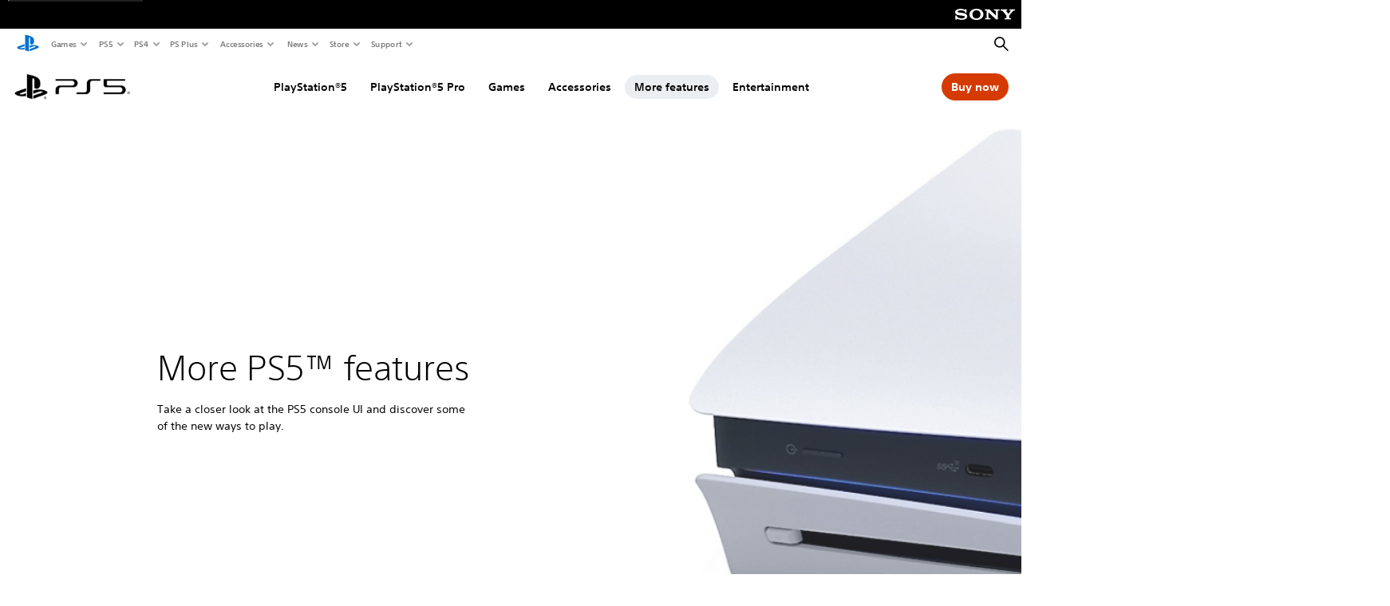

--- FILE ---
content_type: text/html;charset=utf-8
request_url: https://www.playstation.com/en-sk/ps5/ps5-features/
body_size: 82599
content:
<!DOCTYPE HTML><html lang="en-SK" xml:lang="en-SK" dir="ltr"><head><link rel="preload" media="(min-width: 768px) and (max-width: 1023px)" href="https://gmedia.playstation.com/is/image/SIEPDC/ps5-more-features-page-banner-hero-mobile-01-en-15nov23?$1200px$" as="image"/><link rel="preload" media="(min-width: 1024px) and (max-width: 1366px)" href="https://gmedia.playstation.com/is/image/SIEPDC/ps5-more-features-page-banner-hero-mobile-01-en-15nov23?$1600px$" as="image"/><link rel="preload" media="(min-width: 1367px) and (max-width: 1919px)" href="https://gmedia.playstation.com/is/image/SIEPDC/ps5-more-features-page-banner-hero-mobile-01-en-15nov23?$2400px$" as="image"/><link rel="preload" media="(min-width: 1920px) and (max-width: 2999px)" href="https://gmedia.playstation.com/is/image/SIEPDC/ps5-more-features-page-banner-hero-mobile-01-en-15nov23?$3200px$" as="image"/><link rel="preload" media="(min-width: 3000px)" href="https://gmedia.playstation.com/is/image/SIEPDC/ps5-more-features-page-banner-hero-mobile-01-en-15nov23?$4000px$" as="image"/><title>PS5 features | Discover new ways to play on PlayStation 5 </title><meta name="searchtitle" content="PS5 features"/><link rel="preconnect" href="https://static.playstation.com" crossorigin/><link rel="preconnect" href="https://gmedia.playstation.com"/><link rel="dns-prefetch" href="https://static.playstation.com"/><link rel="dns-prefetch" href="https://gmedia.playstation.com"/><link rel="preconnect" href="https://web-toolbar.playstation.com" crossorigin/><link rel="dns-prefetch" href="https://web-toolbar.playstation.com"/><link rel="preconnect" href="https://assets.adobedtm.com" crossorigin/><link rel="dns-prefetch" href="https://assets.adobedtm.com"/><link rel="preconnect" href="https://fast.fonts.net" crossorigin/><link rel="dns-prefetch" href="https://fast.fonts.net"/><link rel="icon" type="image/png" href="https://gmedia.playstation.com/is/image/SIEPDC/ps-logo-favicon?$icon-16-16--t$" sizes="16x16"/><link rel="icon" type="image/png" href="https://gmedia.playstation.com/is/image/SIEPDC/ps-logo-favicon?$icon-32-32--t$" sizes="32x32"/><link rel="icon" type="image/png" href="https://gmedia.playstation.com/is/image/SIEPDC/ps-logo-favicon?$icon-96-96--t$" sizes="96x96"/><link rel="icon" type="image/png" href="https://gmedia.playstation.com/is/image/SIEPDC/ps-logo-favicon?$icon-128-128--t$" sizes="128x128"/><link rel="icon" type="image/png" href="https://gmedia.playstation.com/is/image/SIEPDC/ps-logo-favicon?$icon-196-196--t$" sizes="196x196"/><meta charset="UTF-8"/><meta name="keywords" content="ps5, features, ui, hub, hubs, activities, challenges, trophies, remote, play, cross, gen"/><meta name="description" content="Discover all the new ways to play on PlayStation 5, including Game hubs, activities, challenges and how PS5 makes play easier than ever before."/><meta name="template" content="general-content"/><meta name="title" content="PS5 features | Discover new ways to play on PlayStation 5"/><meta name="pageType" content="page"/><meta name="image" content="https://gmedia.playstation.com/is/image/SIEPDC/ps5-family-image-block-01-en-16sep20"/><meta name="publish_date_timestamp" content="1766647637360"/><meta property="fb:app_id" content="page-metadata-facebook-id"/><meta property="og:title" content="PS5 features | Game hubs, challenges and new ways to play on PlayStation 5"/><meta name="twitter:title" content="PS5 features | Game hubs, challenges and new ways to play on PlayStation 5"/><meta property="og:description" content="Discover all the new ways to play on PlayStation 5, including Game hubs, activities, challenges and how PS5 makes play easier than ever before."/><meta name="twitter:description" content="Discover all the new ways to play on PlayStation 5, including Game hubs, activities, challenges and how PS5 makes play easier than ever before."/><meta property="og:url" content="https://www.playstation.com/en-sk/ps5/ps5-features/"/><meta property="og:type" content="game"/><meta property="og:image" content="https://gmedia.playstation.com/is/image/SIEPDC/ps5-family-image-block-01-en-16sep20?$facebook$"/><meta property="og:site_name" content="PlayStation"/><meta property="og:locale" content="en-sk"/><meta name="twitter:card" content="summary_large_image"/><meta name="twitter:site" content="@PlayStation"/><meta name="twitter:image:src" content="https://gmedia.playstation.com/is/image/SIEPDC/ps5-family-image-block-01-en-16sep20?$twitter$"/><meta name="twitter:creator" content="@PlayStation"/><meta name="viewport" content="width=device-width, initial-scale=1.0, viewport-fit=cover"/><meta http-equiv="content-type" content="text/html; charset=UTF-8"/><link rel="canonical" href="https://www.playstation.com/en-sk/ps5/ps5-features/"/><meta name="search_id" content="ps5/ps5-features"/><meta name="google-site-verification" content="jvlMmfTRRTE3uPjvMTN9tBdat6DrAF6_bIxyrSVBisc"/><link rel="alternate" hreflang="th-th" href="https://www.playstation.com/th-th/ps5/ps5-features/"><link rel="alternate" hreflang="ja-jp" href="https://www.playstation.com/ja-jp/ps5/ps5-features/"><link rel="alternate" hreflang="ko-kr" href="https://www.playstation.com/ko-kr/ps5/ps5-features/"><link rel="alternate" hreflang="en-id" href="https://www.playstation.com/en-id/ps5/ps5-features/"><link rel="alternate" hreflang="zh-hans-hk" href="https://www.playstation.com/zh-hans-hk/ps5/ps5-features/"><link rel="alternate" hreflang="en-hk" href="https://www.playstation.com/en-hk/ps5/ps5-features/"><link rel="alternate" hreflang="zh-hant-hk" href="https://www.playstation.com/zh-hant-hk/ps5/ps5-features/"><link rel="alternate" hreflang="en-sg" href="https://www.playstation.com/en-sg/ps5/ps5-features/"><link rel="alternate" hreflang="en-my" href="https://www.playstation.com/en-my/ps5/ps5-features/"><link rel="alternate" hreflang="en-tw" href="https://www.playstation.com/en-tw/ps5/ps5-features/"><link rel="alternate" hreflang="en-vn" href="https://www.playstation.com/en-vn/ps5/ps5-features/"><link rel="alternate" hreflang="en-ph" href="https://www.playstation.com/en-ph/ps5/ps5-features/"><link rel="alternate" hreflang="en-th" href="https://www.playstation.com/en-th/ps5/ps5-features/"><link rel="alternate" hreflang="zh-hant-tw" href="https://www.playstation.com/zh-hant-tw/ps5/ps5-features/"><link rel="alternate" hreflang="zh-hans-cn" href="https://www.playstation.com/zh-hans-cn/ps5/ps5-features/"><link rel="alternate" hreflang="es-ec" href="https://www.playstation.com/es-ec/ps5/ps5-features/"><link rel="alternate" hreflang="es-cr" href="https://www.playstation.com/es-cr/ps5/ps5-features/"><link rel="alternate" hreflang="es-bo" href="https://www.playstation.com/es-bo/ps5/ps5-features/"><link rel="alternate" hreflang="es-co" href="https://www.playstation.com/es-co/ps5/ps5-features/"><link rel="alternate" hreflang="es-ar" href="https://www.playstation.com/es-ar/ps5/ps5-features/"><link rel="alternate" hreflang="fr-ca" href="https://www.playstation.com/fr-ca/ps5/ps5-features/"><link rel="alternate" hreflang="es-gt" href="https://www.playstation.com/es-gt/ps5/ps5-features/"><link rel="alternate" hreflang="es-cl" href="https://www.playstation.com/es-cl/ps5/ps5-features/"><link rel="alternate" hreflang="es-pa" href="https://www.playstation.com/es-pa/ps5/ps5-features/"><link rel="alternate" hreflang="es-hn" href="https://www.playstation.com/es-hn/ps5/ps5-features/"><link rel="alternate" hreflang="es-uy" href="https://www.playstation.com/es-uy/ps5/ps5-features/"><link rel="alternate" hreflang="es-py" href="https://www.playstation.com/es-py/ps5/ps5-features/"><link rel="alternate" hreflang="es-ni" href="https://www.playstation.com/es-ni/ps5/ps5-features/"><link rel="alternate" hreflang="es-pe" href="https://www.playstation.com/es-pe/ps5/ps5-features/"><link rel="alternate" hreflang="es-mx" href="https://www.playstation.com/es-mx/ps5/ps5-features/"><link rel="alternate" hreflang="es-sv" href="https://www.playstation.com/es-sv/ps5/ps5-features/"><link rel="alternate" hreflang="pt-br" href="https://www.playstation.com/pt-br/ps5/ps5-features/"><link rel="alternate" hreflang="en-ca" href="https://www.playstation.com/en-ca/ps5/ps5-features/"><link rel="alternate" hreflang="en-us" href="https://www.playstation.com/en-us/ps5/ps5-features/"><link rel="alternate" hreflang="ar-lb" href="https://www.playstation.com/ar-lb/ps5/ps5-features/"><link rel="alternate" hreflang="en-lb" href="https://www.playstation.com/en-lb/ps5/ps5-features/"><link rel="alternate" hreflang="ar-bh" href="https://www.playstation.com/ar-bh/ps5/ps5-features/"><link rel="alternate" hreflang="en-bh" href="https://www.playstation.com/en-bh/ps5/ps5-features/"><link rel="alternate" hreflang="ar-kw" href="https://www.playstation.com/ar-kw/ps5/ps5-features/"><link rel="alternate" hreflang="en-kw" href="https://www.playstation.com/en-kw/ps5/ps5-features/"><link rel="alternate" hreflang="en-za" href="https://www.playstation.com/en-za/ps5/ps5-features/"><link rel="alternate" hreflang="sl-si" href="https://www.playstation.com/sl-si/ps5/ps5-features/"><link rel="alternate" hreflang="en-si" href="https://www.playstation.com/en-si/ps5/ps5-features/"><link rel="alternate" hreflang="en-tr" href="https://www.playstation.com/en-tr/ps5/ps5-features/"><link rel="alternate" hreflang="tr-tr" href="https://www.playstation.com/tr-tr/ps5/ps5-features/"><link rel="alternate" hreflang="ro-ro" href="https://www.playstation.com/ro-ro/ps5/ps5-features/"><link rel="alternate" hreflang="en-ro" href="https://www.playstation.com/en-ro/ps5/ps5-features/"><link rel="alternate" hreflang="de-at" href="https://www.playstation.com/de-at/ps5/ps5-features/"><link rel="alternate" hreflang="en-se" href="https://www.playstation.com/en-se/ps5/ps5-features/"><link rel="alternate" hreflang="sv-se" href="https://www.playstation.com/sv-se/ps5/ps5-features/"><link rel="alternate" hreflang="fr-be" href="https://www.playstation.com/fr-be/ps5/ps5-features/"><link rel="alternate" hreflang="nl-be" href="https://www.playstation.com/nl-be/ps5/ps5-features/"><link rel="alternate" hreflang="pl-pl" href="https://www.playstation.com/pl-pl/ps5/ps5-features/"><link rel="alternate" hreflang="fr-fr" href="https://www.playstation.com/fr-fr/ps5/ps5-features/"><link rel="alternate" hreflang="en-sk" href="https://www.playstation.com/en-sk/ps5/ps5-features/"><link rel="alternate" hreflang="sk-sk" href="https://www.playstation.com/sk-sk/ps5/ps5-features/"><link rel="alternate" hreflang="de-lu" href="https://www.playstation.com/de-lu/ps5/ps5-features/"><link rel="alternate" hreflang="fr-lu" href="https://www.playstation.com/fr-lu/ps5/ps5-features/"><link rel="alternate" hreflang="fr-ch" href="https://www.playstation.com/fr-ch/ps5/ps5-features/"><link rel="alternate" hreflang="it-ch" href="https://www.playstation.com/it-ch/ps5/ps5-features/"><link rel="alternate" hreflang="de-ch" href="https://www.playstation.com/de-ch/ps5/ps5-features/"><link rel="alternate" hreflang="fi-fi" href="https://www.playstation.com/fi-fi/ps5/ps5-features/"><link rel="alternate" hreflang="en-fi" href="https://www.playstation.com/en-fi/ps5/ps5-features/"><link rel="alternate" hreflang="hu-hu" href="https://www.playstation.com/hu-hu/ps5/ps5-features/"><link rel="alternate" hreflang="en-hu" href="https://www.playstation.com/en-hu/ps5/ps5-features/"><link rel="alternate" hreflang="en-in" href="https://www.playstation.com/en-in/ps5/ps5-features/"><link rel="alternate" hreflang="el-gr" href="https://www.playstation.com/el-gr/ps5/ps5-features/"><link rel="alternate" hreflang="en-gr" href="https://www.playstation.com/en-gr/ps5/ps5-features/"><link rel="alternate" hreflang="da-dk" href="https://www.playstation.com/da-dk/ps5/ps5-features/"><link rel="alternate" hreflang="en-mt" href="https://www.playstation.com/en-mt/ps5/ps5-features/"><link rel="alternate" hreflang="he-il" href="https://www.playstation.com/he-il/ps5/ps5-features/"><link rel="alternate" hreflang="en-il" href="https://www.playstation.com/en-il/ps5/ps5-features/"><link rel="alternate" hreflang="en-nz" href="https://www.playstation.com/en-nz/ps5/ps5-features/"><link rel="alternate" hreflang="en-pl" href="https://www.playstation.com/en-pl/ps5/ps5-features/"><link rel="alternate" hreflang="en-ie" href="https://www.playstation.com/en-ie/ps5/ps5-features/"><link rel="alternate" hreflang="en-cz" href="https://www.playstation.com/en-cz/ps5/ps5-features/"><link rel="alternate" hreflang="en-no" href="https://www.playstation.com/en-no/ps5/ps5-features/"><link rel="alternate" hreflang="no-no" href="https://www.playstation.com/no-no/ps5/ps5-features/"><link rel="alternate" hreflang="en-cy" href="https://www.playstation.com/en-cy/ps5/ps5-features/"><link rel="alternate" hreflang="ar-ae" href="https://www.playstation.com/ar-ae/ps5/ps5-features/"><link rel="alternate" hreflang="en-ae" href="https://www.playstation.com/en-ae/ps5/ps5-features/"><link rel="alternate" hreflang="en-hr" href="https://www.playstation.com/en-hr/ps5/ps5-features/"><link rel="alternate" hreflang="hr-hr" href="https://www.playstation.com/hr-hr/ps5/ps5-features/"><link rel="alternate" hreflang="ar-sa" href="https://www.playstation.com/ar-sa/ps5/ps5-features/"><link rel="alternate" hreflang="en-sa" href="https://www.playstation.com/en-sa/ps5/ps5-features/"><link rel="alternate" hreflang="en-dk" href="https://www.playstation.com/en-dk/ps5/ps5-features/"><link rel="alternate" hreflang="ar-om" href="https://www.playstation.com/ar-om/ps5/ps5-features/"><link rel="alternate" hreflang="en-om" href="https://www.playstation.com/en-om/ps5/ps5-features/"><link rel="alternate" hreflang="bg-bg" href="https://www.playstation.com/bg-bg/ps5/ps5-features/"><link rel="alternate" hreflang="en-bg" href="https://www.playstation.com/en-bg/ps5/ps5-features/"><link rel="alternate" hreflang="ar-qa" href="https://www.playstation.com/ar-qa/ps5/ps5-features/"><link rel="alternate" hreflang="en-qa" href="https://www.playstation.com/en-qa/ps5/ps5-features/"><link rel="alternate" hreflang="en-gb" href="https://www.playstation.com/en-gb/ps5/ps5-features/"><link rel="alternate" hreflang="en-au" href="https://www.playstation.com/en-au/ps5/ps5-features/"><link rel="alternate" hreflang="cs-cz" href="https://www.playstation.com/cs-cz/ps5/ps5-features/"><link rel="alternate" hreflang="pt-pt" href="https://www.playstation.com/pt-pt/ps5/ps5-features/"><link rel="alternate" hreflang="es-es" href="https://www.playstation.com/es-es/ps5/ps5-features/"><link rel="alternate" hreflang="it-it" href="https://www.playstation.com/it-it/ps5/ps5-features/"><link rel="alternate" hreflang="ru-ua" href="https://www.playstation.com/ru-ua/ps5/ps5-features/"><link rel="alternate" hreflang="uk-ua" href="https://www.playstation.com/uk-ua/ps5/ps5-features/"><link rel="alternate" hreflang="sr-rs" href="https://www.playstation.com/sr-rs/ps5/ps5-features/"><link rel="alternate" hreflang="de-de" href="https://www.playstation.com/de-de/ps5/ps5-features/"><link rel="alternate" hreflang="nl-nl" href="https://www.playstation.com/nl-nl/ps5/ps5-features/"><link rel="alternate" hreflang="en-is" href="https://www.playstation.com/en-is/ps5/ps5-features/"><link rel="alternate" href="https://www.playstation.com/country-selector/index.html" hreflang="x-default"/><link rel="preload" media="(max-width: 767px)" href="https://gmedia.playstation.com/is/image/SIEPDC/ps5-more-features-page-banner-hero-mobile-01-en-15nov23?$800px$" as="image"/><link rel="preload" as="style" href="https://static.playstation.com/font-stack/v1/css/font-all.css"/><link rel="stylesheet" href="https://static.playstation.com/font-stack/v1/css/font-all.css"/><link rel="preload" as="style" href="https://static.playstation.com/font-stack/v1/css/font-sst-condensed.css"/><link rel="stylesheet" href="https://static.playstation.com/font-stack/v1/css/font-sst-condensed.css"/><script id="targetSegments" type="application/json"> [{"id":0,"name":"5F71962D"},{"id":1,"name":"B6123318"},{"id":2,"name":"2024B0F4"},{"id":3,"name":"5B5A825F"},{"id":4,"name":"084F335C"},{"id":5,"name":"7F4803CA"},{"id":6,"name":"98F02ECD"},{"id":7,"name":"274AF896"},{"id":8,"name":"B92E6D35"},{"id":9,"name":"0DE4522D"},{"id":10,"name":"7B27409A"},{"id":11,"name":"CC6C2C23"},{"id":12,"name":"FAF10240"},{"id":13,"name":"8DF632D6"},{"id":14,"name":"14FF636C"},{"id":15,"name":"63F853FA"},{"id":16,"name":"FD9CC659"},{"id":17,"name":"8A9BF6CF"},{"id":18,"name":"1392A775"},{"id":19,"name":"649597E3"},{"id":20,"name":"0D0CF3E2"},{"id":21,"name":"EBF6AFE3"},{"id":22,"name":"72FFFE59"},{"id":23,"name":"9B9C5B6C"},{"id":24,"name":"05F8CECF"},{"id":25,"name":"FF94F2AD"},{"id":26,"name":"8893C23B"},{"id":27,"name":"119A9381"},{"id":28,"name":"669DA317"},{"id":29,"name":"C051793C"},{"id":30,"name":"2932DC09"},{"id":31,"name":"5E35EC9F"},{"id":32,"name":"5445284C"},{"id":33,"name":"EFF71E5B"},{"id":34,"name":"234218DA"},{"id":35,"name":"BD268D79"},{"id":36,"name":"242FDCC3"},{"id":37,"name":"CA21BDEF"},{"id":38,"name":"5328EC55"},{"id":39,"name":"01F97F77"},{"id":40,"name":"F6EC2F1A"},{"id":41,"name":"76FE4FE1"},{"id":42,"name":"E89ADA42"},{"id":43,"name":"1F8F8A2F"},{"id":44,"name":"5BBEF5AB"},{"id":45,"name":"C5DA6008"},{"id":46,"name":"2CB9C53D"},{"id":47,"name":"B2DD509E"}] </script><link rel="preload" as="style" href="/etc.clientlibs/global_pdc/clientlibs/auto-clientlibs/pdc.vendor.min.b15b2d0dd1b144f1f2cd1682e6936d8a.css" type="text/css"><link rel="stylesheet" href="/etc.clientlibs/global_pdc/clientlibs/auto-clientlibs/pdc.vendor.min.b15b2d0dd1b144f1f2cd1682e6936d8a.css" type="text/css"><link rel="preload" as="style" href="/etc.clientlibs/global_pdc/clientlibs/clientlibs-jetstream.min.4750a11fc94c6ad70f19b38e12310826.css" type="text/css"><link rel="stylesheet" href="/etc.clientlibs/global_pdc/clientlibs/clientlibs-jetstream.min.4750a11fc94c6ad70f19b38e12310826.css" type="text/css"><link rel="preload" as="style" href="/etc.clientlibs/global_pdc/clientlibs/auto-clientlibs/pdc.designkit.min.5371e17736458cf688e8e6a01ea20105.css" type="text/css"><link rel="stylesheet" href="/etc.clientlibs/global_pdc/clientlibs/auto-clientlibs/pdc.designkit.min.5371e17736458cf688e8e6a01ea20105.css" type="text/css"><script type="text/javascript" src="/etc.clientlibs/global_pdc/clientlibs/auto-clientlibs/pdc.jquery.min.cf2fbbf84281d9ecbffb4993203d543b.js"></script><script type="text/javascript" src="/etc.clientlibs/global_pdc/clientlibs/auto-clientlibs/pdc.prelaunch.min.a35fed6b2a46c7bf198392dca6ea93c1.js"></script><script src="//assets.adobedtm.com/3dc13bcabc29/e1d3c7e41fac/launch-c1f03f5b4bc6.min.js"></script><script type="text/javascript" src="/etc.clientlibs/global_pdc/clientlibs/auto-clientlibs/pdc.vendor.min.2dda815ad00141feb831600b777f8e2c.js" defer></script><script type="text/javascript" src="/etc.clientlibs/global_pdc/clientlibs/clientlibs-inaemvendor.min.d4f3a73ec26bc58fabfbfd7f152bf9a1.js" defer></script><script> window.schema_highlighter = { accountId: "Sony", outputCache: true }; </script><script async src="https://cdn.schemaapp.com/javascript/highlight.js"></script><meta name="wca-ssr-version" content="3.38.1-1.0"/><meta name="wca-locale" content="en-SK"/><meta name="wca-theme" content="light"/><script id="wca-config-overrides" type="application/json"> {"feature":{"oneTrustNoticeEnabled":true},"client":{"webCheckout":{"unifiedCartEnabled":true}}}</script><link rel="preconnect" href="https://static.playstation.com" crossorigin><link rel="dns-prefetch" href="https://static.playstation.com"><link rel="preconnect" href="https://web.np.playstation.com/api/graphql/v1"><link rel="dns-prefetch" href="https://web.np.playstation.com/api/graphql/v1"><link rel="preconnect" href="https://image.api.playstation.com" crossorigin><link rel="dns-prefetch" href="https://image.api.playstation.com"><link rel="dns-prefetch" href="https://checkout.playstation.com"><link rel="preconnect" href="https://cdn.cookielaw.org" crossorigin><link rel="dns-prefetch" href="https://cdn.cookielaw.org"><link rel="stylesheet" href="https://static.playstation.com/base-styles/v0/psw-styles.css"/><script id="wca-config" type="application/json"> {"env":"production","name":"@sie-private/web-commerce-anywhere","version":"3.38.1-1.0","gitBranch":"default-branch","gitSha":"24bb1e7a8b48bc7eb1fadfe2e23fd6c46a9e5713","psnAppVersion":"@sie-private/web-commerce-anywhere/3.38.1-1.0-24bb1e7a8b48bc7eb1fadfe2e23fd6c46a9e5713","isoenv":"psnnp/np","client":{"downloadHref":"https://library.playstation.com/recently-purchased","activateConsoleHref":"https://id.sonyentertainmentnetwork.com/id/management_ca/#/p/device_management","wishlistHref":"https://library.playstation.com/wishlist","webStore":{"origin":"https://store.playstation.com"},"cookieMonster":{"origin":"https://id.sonyentertainmentnetwork.com"},"productUrlSchema":"https://store.playstation.com/{locale}/product/{productId}","evidon":{"origin":"https://c.evidon.com"},"oneTrust":{"origin":"https://cdn.cookielaw.org"},"publicPath":"https://static.playstation.com/wca/v2/","manifest":{"src":{"core":{"js":["https://static.playstation.com/wca/v2/js/common.d9ef208fe1895fc702e3.js","https://static.playstation.com/wca/v2/js/ui-components.aac961be3474d7bb0f4d.js","https://static.playstation.com/wca/v2/js/main.c1fef32da341f2b6b0af.js","https://static.playstation.com/wca/v2/js/network.337266fc67495b7c257b.js","https://static.playstation.com/wca/v2/js/telemetry.6ec00fd5b9ec4ab72f9c.js","https://static.playstation.com/wca/v2/js/ui-framework.b63e4dd729e6360e79ce.js"],"css":[]},"addOns":{"js":["https://static.playstation.com/wca/v2/js/addOns.329b0b20c948f501210c.js"],"css":[]},"compatibilityNotices":{"js":["https://static.playstation.com/wca/v2/js/compatibilityNotices.4bad176cfd2848a2d681.js"],"css":[]},"contentRating":{"js":["https://static.playstation.com/wca/v2/js/contentRating.75650c0b94313f32fd06.js"],"css":[]},"ctaWithPrice":{},"footer":{"js":["https://static.playstation.com/wca/v2/js/footer.1743da32ab5a7c3c6139.js"],"css":[]},"friendsWhoPlay":{"js":["https://static.playstation.com/wca/v2/js/friendsWhoPlay.e8897ef5f4510737fc4e.js"],"css":[]},"gameBackgroundImage":{"js":["https://static.playstation.com/wca/v2/js/gameBackgroundImage.0e94ab9e2655d6d6dc0d.js"],"css":[]},"gameInfo":{"js":["https://static.playstation.com/wca/v2/js/gameInfo.069a7f4d6317e618f13e.js"],"css":[]},"gameOverview":{},"gameTitle":{"js":["https://static.playstation.com/wca/v2/js/gameTitle.5a104794d5281ef18414.js"],"css":[]},"legalText":{"js":["https://static.playstation.com/wca/v2/js/legalText.dfcacc708e696eb24e8d.js"],"css":[]},"upsell":{"js":["https://static.playstation.com/wca/v2/js/upsell.b6bbd1e97800364f9a38.js"],"css":[]},"accessibilityFeatures":{"js":["https://static.playstation.com/wca/v2/js/accessibilityFeatures.0d09b51209a6323f5657.js"],"css":[]},"mediaCarousel":{"js":["https://static.playstation.com/wca/v2/js/mediaCarousel.9b57948b2c02a0c26873.js"],"css":[]},"physicalProductMetadata":{"js":["https://static.playstation.com/wca/v2/js/physicalProductMetadata.7726a1be95f3a3d542f4.js"],"css":[]},"starRating":{"js":["https://static.playstation.com/wca/v2/js/starRating.00f55df96631007e37b9.js"],"css":[]},"tierDiscountBadge":{"js":["https://static.playstation.com/wca/v2/js/tierDiscountBadge.fb7a86fadc03605381b0.js"],"css":[]},"tierSelector":{"js":["https://static.playstation.com/wca/v2/js/tierSelector.7a9fb1014dcc5fe4a32e.js"],"css":[]},"tierSelectorFull":{"js":["https://static.playstation.com/wca/v2/js/tierSelectorFull.45c68dc1e41dff76f83c.js"],"css":[]}},"gensen":{"ar-ae":"https://static.playstation.com/wca/v2/gensen/ar-ae.7a47a09c.json","en-us":"https://static.playstation.com/wca/v2/gensen/en-us.b7eb197f.json","en-gb":"https://static.playstation.com/wca/v2/gensen/en-gb.11e880ea.json","bg-bg":"https://static.playstation.com/wca/v2/gensen/bg-bg.3f3762ee.json","cs-cz":"https://static.playstation.com/wca/v2/gensen/cs-cz.51dc4b11.json","da-dk":"https://static.playstation.com/wca/v2/gensen/da-dk.d284f326.json","de-de":"https://static.playstation.com/wca/v2/gensen/de-de.060eba4d.json","el-gr":"https://static.playstation.com/wca/v2/gensen/el-gr.c677e162.json","es-419":"https://static.playstation.com/wca/v2/gensen/es-419.0ddabf01.json","es-es":"https://static.playstation.com/wca/v2/gensen/es-es.23a479e4.json","fi-fi":"https://static.playstation.com/wca/v2/gensen/fi-fi.3d838c57.json","fr-ca":"https://static.playstation.com/wca/v2/gensen/fr-ca.bacd9c22.json","fr-fr":"https://static.playstation.com/wca/v2/gensen/fr-fr.50c5b0f0.json","he-il":"https://static.playstation.com/wca/v2/gensen/he-il.874e60f9.json","hr-hr":"https://static.playstation.com/wca/v2/gensen/hr-hr.867fccb0.json","hu-hu":"https://static.playstation.com/wca/v2/gensen/hu-hu.b26619ab.json","id-id":"https://static.playstation.com/wca/v2/gensen/id-id.8e1106e3.json","it-it":"https://static.playstation.com/wca/v2/gensen/it-it.46300acd.json","ja-jp":"https://static.playstation.com/wca/v2/gensen/ja-jp.1d2d9893.json","ko-kr":"https://static.playstation.com/wca/v2/gensen/ko-kr.23033b2b.json","nl-nl":"https://static.playstation.com/wca/v2/gensen/nl-nl.ef75e762.json","no-no":"https://static.playstation.com/wca/v2/gensen/no-no.b8149367.json","pl-pl":"https://static.playstation.com/wca/v2/gensen/pl-pl.e38a45ad.json","pt-br":"https://static.playstation.com/wca/v2/gensen/pt-br.259d7c1c.json","pt-pt":"https://static.playstation.com/wca/v2/gensen/pt-pt.e97edb5a.json","ro-ro":"https://static.playstation.com/wca/v2/gensen/ro-ro.1c8fa435.json","ru-ru":"https://static.playstation.com/wca/v2/gensen/ru-ru.058fb043.json","sk-sk":"https://static.playstation.com/wca/v2/gensen/sk-sk.f30b3446.json","sl-si":"https://static.playstation.com/wca/v2/gensen/sl-si.3477a66f.json","sr-rs":"https://static.playstation.com/wca/v2/gensen/sr-rs.059fe81c.json","sv-se":"https://static.playstation.com/wca/v2/gensen/sv-se.fcc973d1.json","th-th":"https://static.playstation.com/wca/v2/gensen/th-th.fbf42ee1.json","tr-tr":"https://static.playstation.com/wca/v2/gensen/tr-tr.b3176ac0.json","uk-ua":"https://static.playstation.com/wca/v2/gensen/uk-ua.c029e357.json","vi-vn":"https://static.playstation.com/wca/v2/gensen/vi-vn.6258b0e1.json","zh-hans":"https://static.playstation.com/wca/v2/gensen/zh-hans.a739e2f3.json","zh-hant":"https://static.playstation.com/wca/v2/gensen/zh-hant.cba414d8.json","zz-zz":"https://static.playstation.com/wca/v2/gensen/zz-zz.faa6b36f.json"}},"session":{"isSignedInCookie":"isSignedIn"},"webCheckout":{"name":"embeddedcart","clientId":"2dec2b13-57dc-4966-8294-6df0d627e109","origin":"https://checkout.playstation.com","loadTimeout":30000,"unifiedCartEnabled":false},"webCommerceAnywhere":{"origin":"https://web-commerce-anywhere.playstation.com"}},"staticAsset":{"iconOrigin":"https://static.playstation.com/icons/v0/","imageOrigin":"https://static.playstation.com/images/v0/","imageManagerOrigin":"https://image.api.playstation.com","fontsMain":"https://static.playstation.com/font-stack/v1/css/font-all-no-italic.css","stylesMain":"https://static.playstation.com/base-styles/v0/psw-styles.css"},"feature":{"queryWhitelist":true,"telemetryReporting":true,"enableUpsellCtas":true,"enableWishlistCta":true,"telemetrySamplingThreshold":10,"evidonNoticeEnabled":false,"enableEvidonScript":false,"oneTrustNoticeEnabled":true,"enableOneTrustScript":true,"enableBundling":false,"enableTierSelectorFull":false,"enableDynamicBenefitList":false},"service":{"gql":{"origin":"https://web.np.playstation.com/api/graphql/v1"},"sbahn":{"proxyUrl":null}}} </script><script defer crossorigin src="https://static.playstation.com/wca/v2/js/common.d9ef208fe1895fc702e3.js" type="application/javascript"></script><script defer crossorigin src="https://static.playstation.com/wca/v2/js/ui-components.aac961be3474d7bb0f4d.js" type="application/javascript"></script><script defer crossorigin src="https://static.playstation.com/wca/v2/js/main.c1fef32da341f2b6b0af.js" type="application/javascript"></script><script defer crossorigin src="https://static.playstation.com/wca/v2/js/network.337266fc67495b7c257b.js" type="application/javascript"></script><script defer crossorigin src="https://static.playstation.com/wca/v2/js/telemetry.6ec00fd5b9ec4ab72f9c.js" type="application/javascript"></script><script defer crossorigin src="https://static.playstation.com/wca/v2/js/ui-framework.b63e4dd729e6360e79ce.js" type="application/javascript"></script><script type="application/ld+json"> [{"@context":"https://schema.org","@type":"VideoObject","name":"Exploring PS5 - Playing With Friends On PS4","description":"https://www.playstation.com/en-us/ps5/ps5-features/\n\nGame creators now have the option to enable online multiplayer game matches between PS5 and PS4 players.* PS4 players can be seamlessly invited to play with PS5 players, and vice versa.\n\nWhether your friends are on PS4 or PS5, cross-generation voice chat means everyone can keep the conversation going with their account for PlayStation™Network. You can even chat with players on mobile devices who have PlayStation App.\n\n*Multiplayer games require an active PlayStation®Plus subscription. PS Plus is a paid-for ongoing subscription and a recurring fee will be charged automatically at the frequency chosen by the consumer at purchase until cancelled.","thumbnailUrl":"https://i.ytimg.com/vi_webp/jzsXixc2pRc/maxresdefault.webp","contentUrl":"https://www.youtube.com/watch?v=jzsXixc2pRc","uploadDate":"2021-07-02T18:00:30Z"},{"@context":"https://schema.org","@type":"VideoObject","name":"Exploring PS5 - Game Help","description":"https://www.playstation.com/en-us/ps5/\n\nLearn more about the PS5 Game Help feature.","thumbnailUrl":"https://i.ytimg.com/vi_webp/xzBMr-QlzIE/maxresdefault.webp","contentUrl":"https://www.youtube.com/watch?v=xzBMr-QlzIE","uploadDate":"2021-06-23T16:30:12Z"},{"@context":"https://schema.org","@type":"VideoObject","name":"Exploring PS5 - Create and Share","description":"Create screenshots and videos from your gameplay. Share them with other players on PlayStation Network, or on select social media apps.","thumbnailUrl":"https://i.ytimg.com/vi_webp/yqeyHFTIgmc/maxresdefault.webp","contentUrl":"https://www.youtube.com/watch?v=yqeyHFTIgmc","uploadDate":"2021-06-27T18:00:14Z"},{"@context":"https://schema.org","@type":"VideoObject","name":"Exploring PS5 - Multiplayer Activities","description":"https://www.playstation.com/en-us/ps5/ps5-features/\n\nGame creators can build their PS5 games so you can jump straight into specific missions, modes, quests, and more straight from the console's Control Center.","thumbnailUrl":"https://i.ytimg.com/vi_webp/rvNL0leQZY8/maxresdefault.webp","contentUrl":"https://www.youtube.com/watch?v=rvNL0leQZY8","uploadDate":"2021-06-30T18:00:13Z"},{"@context":"https://schema.org","@type":"VideoObject","name":"PS5 Tournaments","description":"Ready for your first PS5™ Tournament?\n\nLearn how to play in tournaments directly on your PS5™ console. Read our step-by-step guide to PlayStation Tournaments on PS5:\n\nhttps://compete.playstation.com/en-us/all/how-to/ps5\n\n#ps5","thumbnailUrl":"https://i.ytimg.com/vi_webp/JUcR5sx86-Y/maxresdefault.webp","contentUrl":"https://www.youtube.com/watch?v=JUcR5sx86-Y","uploadDate":"2023-04-05T16:00:12Z"},{"@context":"https://schema.org","@type":"VideoObject","name":"PS5-turneringer","description":"Klar til din første PS5™-turnering? Lær, hvordan du spiller i turneringer direkte på din PS5™-konsol. Læs vores trin-for-trin guide til PlayStation-turneringer på PS5:\n\nhttps://compete.playstation.com/en-us/all\n\n#ps5","thumbnailUrl":"https://i.ytimg.com/vi_webp/z_KDBaf4JPs/maxresdefault.webp","contentUrl":"https://www.youtube.com/watch?v=z_KDBaf4JPs","uploadDate":"2023-05-08T10:10:10Z"},{"@context":"https://schema.org","@type":"VideoObject","name":"PS5 Tournaments | Deutsch","description":"Bist du bereit für dein erstes PS5™-Turnier?\n\nHier erfährst du, wie du direkt auf deiner PS5™-Konsole an Turnieren teilnehmen kannst. Lies unsere Schritt-für-Schritt-Anleitung zu PlayStation-Turnieren auf PS5:\n\nhttps://compete.playstation.com\n\nVerpasst kein Video mehr: https://www.youtube.com/c/PlayStationDeutschland?sub_confirmation=1\n\nAuf dem offiziellen Kanal von PlayStation Deutschland findet ihr aktuelle und deutsche Trailer, Spots und Videos aus dem PlayStation-Universum. Bleibt dran und abonniert, um nichts zu verpassen!\n\nFolgt uns auf unseren Kanälen für die aktuellsten News und allen Infos zu PlayStation VR, PS Plus und unserem PS Store!\n\nInside PlayStation - Berichterstattung aus dem PlayStation-Universum: http://www.youtube.com/c/InsidePlayStation\n\nPlayStation Blog Deutschland: http://blog.de.playstation.com\nFacebook: http://www.facebook.com/PlayStationDE\nTwitter: http://www.twitter.com/PlayStationDE\nInstagram: http://www.instagram.com/PlayStationDE\nSnapchat: PlayStationDACH\n\nImpressum:\nSony Interactive Entertainment Deutschland GmbH\nFrankfurter Straße 190 a \n63263 Neu-Isenburg\nDeutschland \n\nVertreten durch:\nJames G. Ryan, Liliana Laporte, Maciej Kmiolek\n\nKontakt: \nTelefon: +49 6102 433 0 \nTelefax: +49 6102 433 333 \nE-Mail: service@de.playstation.com \n\nRegistereintrag: Eintragung im Handelsregister.\nRegistergericht: Amtsgericht Offenbach \nRegisternummer: HRB 11603 \nUmsatzsteuer-ID: Umsatzsteuer-Identifikationsnummer gemäß §27 a \nUmsatzsteuergesetz: DE 811 826 260","thumbnailUrl":"https://i.ytimg.com/vi_webp/_fb94mqNtEQ/maxresdefault.webp","contentUrl":"https://www.youtube.com/watch?v=_fb94mqNtEQ","uploadDate":"2023-06-07T07:02:23Z"},{"@context":"https://schema.org","@type":"VideoObject","name":"PS5 Tournaments","description":"Έτοιμος για το πρώτο σου PS5™ Tournament; Μάθε πως να συμμετάσχεις στα tournaments κατευθείαν από το PS5™ σου. Διάβασε τον step-by-step οδηγό για τα PlayStation Tournaments στο PS5: https://bit.ly/3nwPzJj #ps5","thumbnailUrl":"https://i.ytimg.com/vi_webp/mZf30ZTvh9k/maxresdefault.webp","contentUrl":"https://www.youtube.com/watch?v=mZf30ZTvh9k","uploadDate":"2023-05-08T09:28:05Z"},{"@context":"https://schema.org","@type":"VideoObject","name":"PS5-turnaukset","description":"Oletko valmis ensimmäiseen PS5™-turnaukseesi? Katso kuinka voit osallistua turnauksiin suoraan PS5™-konsolillasi. Lue ohjeet: \n\nhttps://compete.playstation.com/en-us/all \n\n#ps5","thumbnailUrl":"https://i.ytimg.com/vi_webp/_4JciXandAw/maxresdefault.webp","contentUrl":"https://www.youtube.com/watch?v=_4JciXandAw","uploadDate":"2023-05-08T09:49:37Z"},{"@context":"https://schema.org","@type":"VideoObject","name":"Tournois PS5","description":"Prêts pour votre premier tournoi PS5 ?\n\nApprenez comment participer à des tournois directement depuis votre console PS5™. Lisez notre guide étape par étape pour les Tournois PlayStation sur PS5:\n\nhttps://compete.playstation.com/fr-ca/all \n#ps5","thumbnailUrl":"https://i.ytimg.com/vi_webp/6UqTg2fPriA/maxresdefault.webp","contentUrl":"https://www.youtube.com/watch?v=6UqTg2fPriA","uploadDate":"2023-05-07T13:16:49Z"},{"@context":"https://schema.org","@type":"VideoObject","name":"PS5 Tournaments","description":"Siete pronti per il vostro primo torneo PS5™? \nScoprite come partecipare ai tornei direttamente sulla vostra console PS5. Leggete la nostra guida ai tornei PlayStation su PS5: https://play.st/4263FjH","thumbnailUrl":"https://i.ytimg.com/vi_webp/5Tk75oSK4xw/maxresdefault.webp","contentUrl":"https://www.youtube.com/watch?v=5Tk75oSK4xw","uploadDate":"2023-05-08T12:00:48Z"},{"@context":"https://schema.org","@type":"VideoObject","name":"トーナメント機能 | PlayStation®5","description":"PS5®トーナメント機能を活用し、あなたにあった試合に参加しよう。\n\nPS5®から直接トーナメントに参加できます。\n\n詳細はこちら\nhttps://compete.playstation.com/ja-jp/all/how-to/ps5\n\n#PlayStation5 #PS5","thumbnailUrl":"https://i.ytimg.com/vi_webp/WspGD9nP5kk/maxresdefault.webp","contentUrl":"https://www.youtube.com/watch?v=WspGD9nP5kk","uploadDate":"2023-05-08T08:00:33Z"},{"@context":"https://schema.org","@type":"VideoObject","name":"PS5 Turneringer","description":"Er du klar for din første PS5™ Turnering? Lær mer om hvordan du deltar i turneringer direkte fra din PS5™ konsoll. Les vår trinn-for-trinn guide for PlayStation Tournaments på PS5:\nhttps://compete.playstation.com/en-us/all\n\n#ps5","thumbnailUrl":"https://i.ytimg.com/vi_webp/WjHWdoMP9Es/maxresdefault.webp","contentUrl":"https://www.youtube.com/watch?v=WjHWdoMP9Es","uploadDate":"2023-05-08T09:45:10Z"},{"@context":"https://schema.org","@type":"VideoObject","name":"Turnieje na PS5","description":"Jesteście gotowi na Wasz pierwszy Turniej na PS5™?\n\nDowiedz się, jak grać w turniejach bezpośrednio na swojej konsoli PS5™. Przeczytaj nasz przewodnik krok po kroku po turniejach PlayStation na PS5:\n\nhttps://compete.playstation.com/en-pl/all\n\n#ps5\n\nZapisz się do newslettera, by zawsze otrzymywać najświeższe informacje ze świata PlayStation: https://www.playstation.com/pl-pl/email-sign-up/\n\n-----------------------\nObserwuj nas w social media:\nFacebook: https://www.facebook.com/PlayStationPolska/\nInstagram: https://www.instagram.com/playstationpl/\nTwitter: https://twitter.com/PlayStationPL","thumbnailUrl":"https://i.ytimg.com/vi_webp/kN_h6v25nVk/maxresdefault.webp","contentUrl":"https://www.youtube.com/watch?v=kN_h6v25nVk","uploadDate":"2023-05-09T09:24:41Z"},{"@context":"https://schema.org","@type":"VideoObject","name":"Torneios PS5™","description":"Pronto para o seu primeiro torneio PS5™?\n\nAprenda a participar de torneios diretamente do seu console PS5™. Leia nosso guia passo a passo para torneios PlayStation PS5:\n\nhttps://compete.playstation.com/pt-br/all\n\n#ps5","thumbnailUrl":"https://i.ytimg.com/vi_webp/sZNwy5-oLK4/maxresdefault.webp","contentUrl":"https://www.youtube.com/watch?v=sZNwy5-oLK4","uploadDate":"2023-05-09T13:45:16Z"},{"@context":"https://schema.org","@type":"VideoObject","name":"Torneios PS5 - PlayStation Portugal","description":"Estão preparados para o vosso primeiro Torneio PS5™? \n\nAprende a jogar em torneios diretamente na tua consola PS5™. Sabe mais no nosso guia, com um passo a passo para torneios PlayStation na PS5: \n\nhttps://compete.playstation.com/en-pt/all\nhttps://compete.playstation.com/en-pt/all/how-to/ps5\n\n#PS5 #PlayStationPortugal #TorneiosPS5","thumbnailUrl":"https://i.ytimg.com/vi_webp/4B2kkhyp7aU/maxresdefault.webp","contentUrl":"https://www.youtube.com/watch?v=4B2kkhyp7aU","uploadDate":"2023-06-06T11:11:28Z"},{"@context":"https://schema.org","@type":"VideoObject","name":"Turneele PS5","description":"Ești gata de primul tău turneu PS5? \n\nÎnvață cum să joci turnee direct pe consola PS5. Află mai multe din ghidul nostru pas cu pas de aici: https://compete.playstation.com/en-ro/all/how-to/ps5","thumbnailUrl":"https://i.ytimg.com/vi_webp/ygh1mkQtym0/maxresdefault.webp","contentUrl":"https://www.youtube.com/watch?v=ygh1mkQtym0","uploadDate":"2023-06-06T13:55:06Z"},{"@context":"https://schema.org","@type":"VideoObject","name":"PS5-turneringar","description":"Är du redo för din första PS5™-turnering? Lär dig hur du spelar i turneringar direkt på din PS5™-konsol. Läs vår steg-för-steg-guide till PlayStation-turneringar på PS5:\n\nhttps://compete.playstation.com/en-us/all \n\n#ps5","thumbnailUrl":"https://i.ytimg.com/vi_webp/Hm2cc8bgn_Q/maxresdefault.webp","contentUrl":"https://www.youtube.com/watch?v=Hm2cc8bgn_Q","uploadDate":"2023-05-08T09:48:07Z"},{"@context":"https://schema.org","@type":"VideoObject","name":"PlayStation 5 | 競技 錦標賽","description":"準備參與你的第一場PS5錦標賽？\n\n了解更多：https://compete.playstation.com/en-hk/all\n\n#ps5 \n\n立即訂閱 PlayStation HK YouTube 頻道，收看最新遊戲影片：\nhttp://bit.ly/pshk_youtube","thumbnailUrl":"https://i.ytimg.com/vi_webp/6v6JLEI4QCg/maxresdefault.webp","contentUrl":"https://www.youtube.com/watch?v=6v6JLEI4QCg","uploadDate":"2023-05-09T06:25:15Z"},{"@context":"https://schema.org","@type":"VideoObject","name":"PlayStation 5 錦標賽","description":"一起上線為榮耀而戰。\n \nhttps://compete.playstation.com/en-us/all \n\n#ps5","thumbnailUrl":"https://i.ytimg.com/vi_webp/XwSJZ3j0qjY/maxresdefault.webp","contentUrl":"https://www.youtube.com/watch?v=XwSJZ3j0qjY","uploadDate":"2023-05-09T06:55:38Z"},{"@context":"https://schema.org","@type":"VideoObject","name":"PlayStation 5 | ¿Listo para tu primer torneo en PS5™?","description":"Aprende a jugar en torneos directamente en tu consola PS5, con nuestra guía paso a paso: https://compete.playstation.com/all \n\n#ps5","thumbnailUrl":"https://i.ytimg.com/vi_webp/oi8MaJv76Zw/maxresdefault.webp","contentUrl":"https://www.youtube.com/watch?v=oi8MaJv76Zw","uploadDate":"2023-05-08T11:36:35Z"},{"@context":"https://schema.org","@type":"VideoObject","name":"Exploring PS5 - Multiplayer Activities","description":"https://www.playstation.com/en-us/ps5/ps5-features/\n\nGame creators can build their PS5 games so you can jump straight into specific missions, modes, quests, and more straight from the console's Control Center.","thumbnailUrl":"https://i.ytimg.com/vi_webp/rvNL0leQZY8/maxresdefault.webp","contentUrl":"https://www.youtube.com/watch?v=rvNL0leQZY8","uploadDate":"2021-06-30T18:00:13Z"},{"@context":"https://schema.org","@type":"VideoObject","name":"Exploring PS5 - Create and Share","description":"Create screenshots and videos from your gameplay. Share them with other players on PlayStation Network, or on select social media apps.","thumbnailUrl":"https://i.ytimg.com/vi_webp/yqeyHFTIgmc/maxresdefault.webp","contentUrl":"https://www.youtube.com/watch?v=yqeyHFTIgmc","uploadDate":"2021-06-27T18:00:14Z"},{"@context":"https://schema.org","@type":"VideoObject","name":"Exploring PS5 - Single Player Activities","description":"https://www.playstation.com/en-us/ps5/ps5-features/\n\nGame creators can build their PS5 games so you can jump straight into specific missions, modes, quests, and more straight from the console's Control Center.","thumbnailUrl":"https://i.ytimg.com/vi_webp/3HekBNpEoeE/maxresdefault.webp","contentUrl":"https://www.youtube.com/watch?v=3HekBNpEoeE","uploadDate":"2021-06-25T18:00:01Z"},{"@context":"https://schema.org","@type":"VideoObject","name":"M.2 SSD | PS5","description":"https://www.playstation.com/en-us/ps5/\n\nM.2 SSD - Store and play more PS5™ games","thumbnailUrl":"https://i.ytimg.com/vi_webp/bH8VzrRFodY/maxresdefault.webp","contentUrl":"https://www.youtube.com/watch?v=bH8VzrRFodY","uploadDate":"2021-09-15T15:00:18Z"},{"@context":"https://schema.org","@type":"VideoObject","name":"TV 3D Audio | PS5","description":"https://www.playstation.com/en-us/ps5/ps5-features/\n\n3D Audio support for built-in TV speakers\nExperience immersive virtual surround sound with 3D Audio support for your TV.\n\nTempest 3D AudioTech is accessible directly from your built-in TV speakers when you’re playing games and watching videos on your PS5 console.","thumbnailUrl":"https://i.ytimg.com/vi_webp/UovnAehDaqg/maxresdefault.webp","contentUrl":"https://www.youtube.com/watch?v=UovnAehDaqg","uploadDate":"2021-12-07T19:00:05Z"},{"@context":"https://schema.org","@type":"VideoObject","name":"Variable Refresh Rate | PS5","description":"https://www.playstation.com/en-us/ps5/\n\nGet enhanced visual performance for compatible PlayStation®5 games by enabling Variable Refresh Rate (VRR) on your HDMI 2.1 VRR compatible TV or PC monitor.\n\n#ps5games","thumbnailUrl":"https://i.ytimg.com/vi_webp/PG5so_nwvfw/maxresdefault.webp","contentUrl":"https://www.youtube.com/watch?v=PG5so_nwvfw","uploadDate":"2022-06-03T18:34:48Z"},{"@context":"https://schema.org","@type":"VideoObject","name":"1440p Resolution | PS5","description":"https://www.playstation.com/en-us/ps5/ps5-features/\n\nExperience 1440p output.*\n*1440p video output on PS5 requires a TV or PC monitor that support 1440p/60Hz, or 1440p/60Hz and 120Hz. VRR on PS5 supports 1080p and 4K video output but not 1440p.\n\n#ps5","thumbnailUrl":"https://i.ytimg.com/vi_webp/E9_zzJbT_rI/maxresdefault.webp","contentUrl":"https://www.youtube.com/watch?v=E9_zzJbT_rI","uploadDate":"2022-09-07T09:00:06Z"},{"@context":"https://schema.org","@type":"VideoObject","name":"PS5 Welcome Hub","description":"Your Welcome hub, set up just how you like it \nGet even more control of your PlayStation®5 console experience. Change the background of your Welcome hub and customize it with widgets you can view at a glance before jumping into your gaming sessions. Learn more at https://www.playstation.com/en-us/ps5/ps5-features/\n\n#ps5 #playstation5","thumbnailUrl":"https://i.ytimg.com/vi_webp/wLUvxgY2wd8/maxresdefault.webp","contentUrl":"https://www.youtube.com/watch?v=wLUvxgY2wd8","uploadDate":"2024-09-12T09:00:56Z"},{"@context":"https://schema.org","@type":"VideoObject","name":"مساعدة ألعاب المجتمع | PS5","description":"ساعد لاعبي \nPS5 \nالآخرين على التقدم في اللعب، أو احصل على الإرشادات التي تحتاجها داخل اللعبة، من خلال خدمة مساعدة ألعاب المجتمع.\n\nيمكنك الوصول إلى النصائح والتلميحات لمساعدتك في ألعاب \nPS5®‎ \nالمدعومة - مساعدة اللعبة متاحة الآن لجميع لاعبي \nPS5\n\nشارك من خلال مشاهدة مقاطع فيديو مفيدة على وحدة التحكم أو على تطبيق \nPS \nلمساعدتك على التقدم في اللعب؛ ما عليك سوى تحديد التلميحات الموجودة بالداخل على بطاقة لعبتك الحالية وعرض النصائح الخاصة بالأهداف المختلفة\n\nهل تستمتع بمساعدة اللاعبين الآخرين؟ الآن يمكن أن تتحول طريقة لعبك إلى مقاطع فيديو لمساعدة اللعبة تلقائيًا - دون الحاجة إلى خبرة أو إتقان في الألعاب. أثناء لعبك للألعاب المدعومة2، تلتقط\n PlayStation \nاللحظات التي تحتوي على تلميحات مفيدة للاعبين الآخرين\n\nإذا اخترت المساهمة بـ 3 في مساعدة لعبة المجتمع، فسيتم التقاط طريقة اللعب الخاصة بك في لحظات معينة داخل اللعبة تلقائيًا لإظهار الاستراتيجيات الناجحة للآخرين. لاحظ أنك لن تحتاج إلى التقاط مقاطع الفيديو هذه أو تحريرها أو تحميلها يدويًا؛ ما عليك سوى الاشتراك ويمكن تحديد الفيديو الخاص بك ونشره كجزء من مساعدة ألعاب المجتمع 4\n\n1 مطلوب حساب واحد لشبكة \nPlayStation™Network\n واتصال بالإنترنت\n \n2 سيكون هناك عدد محدود من العناوين التي تدعم هذه الميزة عند الإطلاق\n\n3 تقتصر المساهمة في مساعدة لعبة المجتمع على حسابات البالغين\n \n4 إذا كنت تستخدم كاميرا ويب، فلن يتم التقاط هذه اللقطات أو تحميلها؛ وينطبق الشيء نفسه على أي نشاط ميكروفون، بالإضافة إلى الدردشة الجماعية \n\nقم بزيارة \nplaystation.com\n لمزيد من المعلومات\n\nلا تنسوا الاشتراك بقناتنا للتعرف على كل جديد في عالم بلايستيشن، مع الضغط على زر الجرس كما يمكنكم التواصل معنا عبر قنواتنا على مواقع التواصل الاجتماعي \n:فيسبوك\nhttps://www.facebook.com/PlayStationME/ \n:تويتر\nhttps://twitter.com/PlayStation_ME \nhttps://twitter.com/PlayStationSA\n:إنستاغرام\nhttps://www.instagram.com/playstation_arabia\n\n#gamehelp #\n#ps4 #ps5 #ps5games #بلايستيشن #العاب​​​ ​​","thumbnailUrl":"https://i.ytimg.com/vi_webp/SRmXeJOf7Ps/maxresdefault.webp","contentUrl":"https://www.youtube.com/watch?v=SRmXeJOf7Ps","uploadDate":"2024-06-05T15:00:23Z"},{"@context":"https://schema.org","@type":"VideoObject","name":"مساعدة ألعاب المجتمع | PS5","description":"ساعد لاعبي \nPS5 \nالآخرين على التقدم في اللعب، أو احصل على الإرشادات التي تحتاجها داخل اللعبة، من خلال خدمة مساعدة ألعاب المجتمع.\n\nيمكنك الوصول إلى النصائح والتلميحات لمساعدتك في ألعاب \nPS5®‎ \nالمدعومة - مساعدة اللعبة متاحة الآن لجميع لاعبي \nPS5\n\nشارك من خلال مشاهدة مقاطع فيديو مفيدة على وحدة التحكم أو على تطبيق \nPS \nلمساعدتك على التقدم في اللعب؛ ما عليك سوى تحديد التلميحات الموجودة بالداخل على بطاقة لعبتك الحالية وعرض النصائح الخاصة بالأهداف المختلفة\n\nهل تستمتع بمساعدة اللاعبين الآخرين؟ الآن يمكن أن تتحول طريقة لعبك إلى مقاطع فيديو لمساعدة اللعبة تلقائيًا - دون الحاجة إلى خبرة أو إتقان في الألعاب. أثناء لعبك للألعاب المدعومة2، تلتقط\n PlayStation \nاللحظات التي تحتوي على تلميحات مفيدة للاعبين الآخرين\n\nإذا اخترت المساهمة بـ 3 في مساعدة لعبة المجتمع، فسيتم التقاط طريقة اللعب الخاصة بك في لحظات معينة داخل اللعبة تلقائيًا لإظهار الاستراتيجيات الناجحة للآخرين. لاحظ أنك لن تحتاج إلى التقاط مقاطع الفيديو هذه أو تحريرها أو تحميلها يدويًا؛ ما عليك سوى الاشتراك ويمكن تحديد الفيديو الخاص بك ونشره كجزء من مساعدة ألعاب المجتمع 4\n\n1 مطلوب حساب واحد لشبكة \nPlayStation™Network\n واتصال بالإنترنت\n \n2 سيكون هناك عدد محدود من العناوين التي تدعم هذه الميزة عند الإطلاق\n\n3 تقتصر المساهمة في مساعدة لعبة المجتمع على حسابات البالغين\n \n4 إذا كنت تستخدم كاميرا ويب، فلن يتم التقاط هذه اللقطات أو تحميلها؛ وينطبق الشيء نفسه على أي نشاط ميكروفون، بالإضافة إلى الدردشة الجماعية \n\nقم بزيارة \nplaystation.com\n لمزيد من المعلومات\n\nلا تنسوا الاشتراك بقناتنا للتعرف على كل جديد في عالم بلايستيشن، مع الضغط على زر الجرس كما يمكنكم التواصل معنا عبر قنواتنا على مواقع التواصل الاجتماعي \n:فيسبوك\nhttps://www.facebook.com/PlayStationME/ \n:تويتر\nhttps://twitter.com/PlayStation_ME \nhttps://twitter.com/PlayStationSA\n:إنستاغرام\nhttps://www.instagram.com/playstation_arabia\n\n#gamehelp #\n#ps4 #ps5 #ps5games #بلايستيشن #العاب​​​ ​​","thumbnailUrl":"https://i.ytimg.com/vi_webp/SRmXeJOf7Ps/maxresdefault.webp","contentUrl":"https://www.youtube.com/watch?v=SRmXeJOf7Ps","uploadDate":"2024-06-05T15:00:23Z"},{"@context":"https://schema.org","@type":"VideoObject","name":"مساعدة ألعاب المجتمع | PS5","description":"ساعد لاعبي \nPS5 \nالآخرين على التقدم في اللعب، أو احصل على الإرشادات التي تحتاجها داخل اللعبة، من خلال خدمة مساعدة ألعاب المجتمع.\n\nيمكنك الوصول إلى النصائح والتلميحات لمساعدتك في ألعاب \nPS5®‎ \nالمدعومة - مساعدة اللعبة متاحة الآن لجميع لاعبي \nPS5\n\nشارك من خلال مشاهدة مقاطع فيديو مفيدة على وحدة التحكم أو على تطبيق \nPS \nلمساعدتك على التقدم في اللعب؛ ما عليك سوى تحديد التلميحات الموجودة بالداخل على بطاقة لعبتك الحالية وعرض النصائح الخاصة بالأهداف المختلفة\n\nهل تستمتع بمساعدة اللاعبين الآخرين؟ الآن يمكن أن تتحول طريقة لعبك إلى مقاطع فيديو لمساعدة اللعبة تلقائيًا - دون الحاجة إلى خبرة أو إتقان في الألعاب. أثناء لعبك للألعاب المدعومة2، تلتقط\n PlayStation \nاللحظات التي تحتوي على تلميحات مفيدة للاعبين الآخرين\n\nإذا اخترت المساهمة بـ 3 في مساعدة لعبة المجتمع، فسيتم التقاط طريقة اللعب الخاصة بك في لحظات معينة داخل اللعبة تلقائيًا لإظهار الاستراتيجيات الناجحة للآخرين. لاحظ أنك لن تحتاج إلى التقاط مقاطع الفيديو هذه أو تحريرها أو تحميلها يدويًا؛ ما عليك سوى الاشتراك ويمكن تحديد الفيديو الخاص بك ونشره كجزء من مساعدة ألعاب المجتمع 4\n\n1 مطلوب حساب واحد لشبكة \nPlayStation™Network\n واتصال بالإنترنت\n \n2 سيكون هناك عدد محدود من العناوين التي تدعم هذه الميزة عند الإطلاق\n\n3 تقتصر المساهمة في مساعدة لعبة المجتمع على حسابات البالغين\n \n4 إذا كنت تستخدم كاميرا ويب، فلن يتم التقاط هذه اللقطات أو تحميلها؛ وينطبق الشيء نفسه على أي نشاط ميكروفون، بالإضافة إلى الدردشة الجماعية \n\nقم بزيارة \nplaystation.com\n لمزيد من المعلومات\n\nلا تنسوا الاشتراك بقناتنا للتعرف على كل جديد في عالم بلايستيشن، مع الضغط على زر الجرس كما يمكنكم التواصل معنا عبر قنواتنا على مواقع التواصل الاجتماعي \n:فيسبوك\nhttps://www.facebook.com/PlayStationME/ \n:تويتر\nhttps://twitter.com/PlayStation_ME \nhttps://twitter.com/PlayStationSA\n:إنستاغرام\nhttps://www.instagram.com/playstation_arabia\n\n#gamehelp #\n#ps4 #ps5 #ps5games #بلايستيشن #العاب​​​ ​​","thumbnailUrl":"https://i.ytimg.com/vi_webp/SRmXeJOf7Ps/maxresdefault.webp","contentUrl":"https://www.youtube.com/watch?v=SRmXeJOf7Ps","uploadDate":"2024-06-05T15:00:23Z"},{"@context":"https://schema.org","@type":"VideoObject","name":"مساعدة ألعاب المجتمع | PS5","description":"ساعد لاعبي \nPS5 \nالآخرين على التقدم في اللعب، أو احصل على الإرشادات التي تحتاجها داخل اللعبة، من خلال خدمة مساعدة ألعاب المجتمع.\n\nيمكنك الوصول إلى النصائح والتلميحات لمساعدتك في ألعاب \nPS5®‎ \nالمدعومة - مساعدة اللعبة متاحة الآن لجميع لاعبي \nPS5\n\nشارك من خلال مشاهدة مقاطع فيديو مفيدة على وحدة التحكم أو على تطبيق \nPS \nلمساعدتك على التقدم في اللعب؛ ما عليك سوى تحديد التلميحات الموجودة بالداخل على بطاقة لعبتك الحالية وعرض النصائح الخاصة بالأهداف المختلفة\n\nهل تستمتع بمساعدة اللاعبين الآخرين؟ الآن يمكن أن تتحول طريقة لعبك إلى مقاطع فيديو لمساعدة اللعبة تلقائيًا - دون الحاجة إلى خبرة أو إتقان في الألعاب. أثناء لعبك للألعاب المدعومة2، تلتقط\n PlayStation \nاللحظات التي تحتوي على تلميحات مفيدة للاعبين الآخرين\n\nإذا اخترت المساهمة بـ 3 في مساعدة لعبة المجتمع، فسيتم التقاط طريقة اللعب الخاصة بك في لحظات معينة داخل اللعبة تلقائيًا لإظهار الاستراتيجيات الناجحة للآخرين. لاحظ أنك لن تحتاج إلى التقاط مقاطع الفيديو هذه أو تحريرها أو تحميلها يدويًا؛ ما عليك سوى الاشتراك ويمكن تحديد الفيديو الخاص بك ونشره كجزء من مساعدة ألعاب المجتمع 4\n\n1 مطلوب حساب واحد لشبكة \nPlayStation™Network\n واتصال بالإنترنت\n \n2 سيكون هناك عدد محدود من العناوين التي تدعم هذه الميزة عند الإطلاق\n\n3 تقتصر المساهمة في مساعدة لعبة المجتمع على حسابات البالغين\n \n4 إذا كنت تستخدم كاميرا ويب، فلن يتم التقاط هذه اللقطات أو تحميلها؛ وينطبق الشيء نفسه على أي نشاط ميكروفون، بالإضافة إلى الدردشة الجماعية \n\nقم بزيارة \nplaystation.com\n لمزيد من المعلومات\n\nلا تنسوا الاشتراك بقناتنا للتعرف على كل جديد في عالم بلايستيشن، مع الضغط على زر الجرس كما يمكنكم التواصل معنا عبر قنواتنا على مواقع التواصل الاجتماعي \n:فيسبوك\nhttps://www.facebook.com/PlayStationME/ \n:تويتر\nhttps://twitter.com/PlayStation_ME \nhttps://twitter.com/PlayStationSA\n:إنستاغرام\nhttps://www.instagram.com/playstation_arabia\n\n#gamehelp #\n#ps4 #ps5 #ps5games #بلايستيشن #العاب​​​ ​​","thumbnailUrl":"https://i.ytimg.com/vi_webp/SRmXeJOf7Ps/maxresdefault.webp","contentUrl":"https://www.youtube.com/watch?v=SRmXeJOf7Ps","uploadDate":"2024-06-05T15:00:23Z"},{"@context":"https://schema.org","@type":"VideoObject","name":"مساعدة ألعاب المجتمع | PS5","description":"ساعد لاعبي \nPS5 \nالآخرين على التقدم في اللعب، أو احصل على الإرشادات التي تحتاجها داخل اللعبة، من خلال خدمة مساعدة ألعاب المجتمع.\n\nيمكنك الوصول إلى النصائح والتلميحات لمساعدتك في ألعاب \nPS5®‎ \nالمدعومة - مساعدة اللعبة متاحة الآن لجميع لاعبي \nPS5\n\nشارك من خلال مشاهدة مقاطع فيديو مفيدة على وحدة التحكم أو على تطبيق \nPS \nلمساعدتك على التقدم في اللعب؛ ما عليك سوى تحديد التلميحات الموجودة بالداخل على بطاقة لعبتك الحالية وعرض النصائح الخاصة بالأهداف المختلفة\n\nهل تستمتع بمساعدة اللاعبين الآخرين؟ الآن يمكن أن تتحول طريقة لعبك إلى مقاطع فيديو لمساعدة اللعبة تلقائيًا - دون الحاجة إلى خبرة أو إتقان في الألعاب. أثناء لعبك للألعاب المدعومة2، تلتقط\n PlayStation \nاللحظات التي تحتوي على تلميحات مفيدة للاعبين الآخرين\n\nإذا اخترت المساهمة بـ 3 في مساعدة لعبة المجتمع، فسيتم التقاط طريقة اللعب الخاصة بك في لحظات معينة داخل اللعبة تلقائيًا لإظهار الاستراتيجيات الناجحة للآخرين. لاحظ أنك لن تحتاج إلى التقاط مقاطع الفيديو هذه أو تحريرها أو تحميلها يدويًا؛ ما عليك سوى الاشتراك ويمكن تحديد الفيديو الخاص بك ونشره كجزء من مساعدة ألعاب المجتمع 4\n\n1 مطلوب حساب واحد لشبكة \nPlayStation™Network\n واتصال بالإنترنت\n \n2 سيكون هناك عدد محدود من العناوين التي تدعم هذه الميزة عند الإطلاق\n\n3 تقتصر المساهمة في مساعدة لعبة المجتمع على حسابات البالغين\n \n4 إذا كنت تستخدم كاميرا ويب، فلن يتم التقاط هذه اللقطات أو تحميلها؛ وينطبق الشيء نفسه على أي نشاط ميكروفون، بالإضافة إلى الدردشة الجماعية \n\nقم بزيارة \nplaystation.com\n لمزيد من المعلومات\n\nلا تنسوا الاشتراك بقناتنا للتعرف على كل جديد في عالم بلايستيشن، مع الضغط على زر الجرس كما يمكنكم التواصل معنا عبر قنواتنا على مواقع التواصل الاجتماعي \n:فيسبوك\nhttps://www.facebook.com/PlayStationME/ \n:تويتر\nhttps://twitter.com/PlayStation_ME \nhttps://twitter.com/PlayStationSA\n:إنستاغرام\nhttps://www.instagram.com/playstation_arabia\n\n#gamehelp #\n#ps4 #ps5 #ps5games #بلايستيشن #العاب​​​ ​​","thumbnailUrl":"https://i.ytimg.com/vi_webp/SRmXeJOf7Ps/maxresdefault.webp","contentUrl":"https://www.youtube.com/watch?v=SRmXeJOf7Ps","uploadDate":"2024-06-05T15:00:23Z"},{"@context":"https://schema.org","@type":"VideoObject","name":"مساعدة ألعاب المجتمع | PS5","description":"ساعد لاعبي \nPS5 \nالآخرين على التقدم في اللعب، أو احصل على الإرشادات التي تحتاجها داخل اللعبة، من خلال خدمة مساعدة ألعاب المجتمع.\n\nيمكنك الوصول إلى النصائح والتلميحات لمساعدتك في ألعاب \nPS5®‎ \nالمدعومة - مساعدة اللعبة متاحة الآن لجميع لاعبي \nPS5\n\nشارك من خلال مشاهدة مقاطع فيديو مفيدة على وحدة التحكم أو على تطبيق \nPS \nلمساعدتك على التقدم في اللعب؛ ما عليك سوى تحديد التلميحات الموجودة بالداخل على بطاقة لعبتك الحالية وعرض النصائح الخاصة بالأهداف المختلفة\n\nهل تستمتع بمساعدة اللاعبين الآخرين؟ الآن يمكن أن تتحول طريقة لعبك إلى مقاطع فيديو لمساعدة اللعبة تلقائيًا - دون الحاجة إلى خبرة أو إتقان في الألعاب. أثناء لعبك للألعاب المدعومة2، تلتقط\n PlayStation \nاللحظات التي تحتوي على تلميحات مفيدة للاعبين الآخرين\n\nإذا اخترت المساهمة بـ 3 في مساعدة لعبة المجتمع، فسيتم التقاط طريقة اللعب الخاصة بك في لحظات معينة داخل اللعبة تلقائيًا لإظهار الاستراتيجيات الناجحة للآخرين. لاحظ أنك لن تحتاج إلى التقاط مقاطع الفيديو هذه أو تحريرها أو تحميلها يدويًا؛ ما عليك سوى الاشتراك ويمكن تحديد الفيديو الخاص بك ونشره كجزء من مساعدة ألعاب المجتمع 4\n\n1 مطلوب حساب واحد لشبكة \nPlayStation™Network\n واتصال بالإنترنت\n \n2 سيكون هناك عدد محدود من العناوين التي تدعم هذه الميزة عند الإطلاق\n\n3 تقتصر المساهمة في مساعدة لعبة المجتمع على حسابات البالغين\n \n4 إذا كنت تستخدم كاميرا ويب، فلن يتم التقاط هذه اللقطات أو تحميلها؛ وينطبق الشيء نفسه على أي نشاط ميكروفون، بالإضافة إلى الدردشة الجماعية \n\nقم بزيارة \nplaystation.com\n لمزيد من المعلومات\n\nلا تنسوا الاشتراك بقناتنا للتعرف على كل جديد في عالم بلايستيشن، مع الضغط على زر الجرس كما يمكنكم التواصل معنا عبر قنواتنا على مواقع التواصل الاجتماعي \n:فيسبوك\nhttps://www.facebook.com/PlayStationME/ \n:تويتر\nhttps://twitter.com/PlayStation_ME \nhttps://twitter.com/PlayStationSA\n:إنستاغرام\nhttps://www.instagram.com/playstation_arabia\n\n#gamehelp #\n#ps4 #ps5 #ps5games #بلايستيشن #العاب​​​ ​​","thumbnailUrl":"https://i.ytimg.com/vi_webp/SRmXeJOf7Ps/maxresdefault.webp","contentUrl":"https://www.youtube.com/watch?v=SRmXeJOf7Ps","uploadDate":"2024-06-05T15:00:23Z"},{"@context":"https://schema.org","@type":"VideoObject","name":"مساعدة ألعاب المجتمع | PS5","description":"ساعد لاعبي \nPS5 \nالآخرين على التقدم في اللعب، أو احصل على الإرشادات التي تحتاجها داخل اللعبة، من خلال خدمة مساعدة ألعاب المجتمع.\n\nيمكنك الوصول إلى النصائح والتلميحات لمساعدتك في ألعاب \nPS5®‎ \nالمدعومة - مساعدة اللعبة متاحة الآن لجميع لاعبي \nPS5\n\nشارك من خلال مشاهدة مقاطع فيديو مفيدة على وحدة التحكم أو على تطبيق \nPS \nلمساعدتك على التقدم في اللعب؛ ما عليك سوى تحديد التلميحات الموجودة بالداخل على بطاقة لعبتك الحالية وعرض النصائح الخاصة بالأهداف المختلفة\n\nهل تستمتع بمساعدة اللاعبين الآخرين؟ الآن يمكن أن تتحول طريقة لعبك إلى مقاطع فيديو لمساعدة اللعبة تلقائيًا - دون الحاجة إلى خبرة أو إتقان في الألعاب. أثناء لعبك للألعاب المدعومة2، تلتقط\n PlayStation \nاللحظات التي تحتوي على تلميحات مفيدة للاعبين الآخرين\n\nإذا اخترت المساهمة بـ 3 في مساعدة لعبة المجتمع، فسيتم التقاط طريقة اللعب الخاصة بك في لحظات معينة داخل اللعبة تلقائيًا لإظهار الاستراتيجيات الناجحة للآخرين. لاحظ أنك لن تحتاج إلى التقاط مقاطع الفيديو هذه أو تحريرها أو تحميلها يدويًا؛ ما عليك سوى الاشتراك ويمكن تحديد الفيديو الخاص بك ونشره كجزء من مساعدة ألعاب المجتمع 4\n\n1 مطلوب حساب واحد لشبكة \nPlayStation™Network\n واتصال بالإنترنت\n \n2 سيكون هناك عدد محدود من العناوين التي تدعم هذه الميزة عند الإطلاق\n\n3 تقتصر المساهمة في مساعدة لعبة المجتمع على حسابات البالغين\n \n4 إذا كنت تستخدم كاميرا ويب، فلن يتم التقاط هذه اللقطات أو تحميلها؛ وينطبق الشيء نفسه على أي نشاط ميكروفون، بالإضافة إلى الدردشة الجماعية \n\nقم بزيارة \nplaystation.com\n لمزيد من المعلومات\n\nلا تنسوا الاشتراك بقناتنا للتعرف على كل جديد في عالم بلايستيشن، مع الضغط على زر الجرس كما يمكنكم التواصل معنا عبر قنواتنا على مواقع التواصل الاجتماعي \n:فيسبوك\nhttps://www.facebook.com/PlayStationME/ \n:تويتر\nhttps://twitter.com/PlayStation_ME \nhttps://twitter.com/PlayStationSA\n:إنستاغرام\nhttps://www.instagram.com/playstation_arabia\n\n#gamehelp #\n#ps4 #ps5 #ps5games #بلايستيشن #العاب​​​ ​​","thumbnailUrl":"https://i.ytimg.com/vi_webp/SRmXeJOf7Ps/maxresdefault.webp","contentUrl":"https://www.youtube.com/watch?v=SRmXeJOf7Ps","uploadDate":"2024-06-05T15:00:23Z"},{"@context":"https://schema.org","@type":"VideoObject","name":"Hjælp til spil | PS5","description":"Hjælp andre PS5-spillere med fremskridt I SPIL, eller få den vejledning i spillet, du har brug for, med Community Game Help.\n\nFå adgang til tips og tricks der kan hjælpe dig i understøttede PS5 spil. Spilhjælp er nu tilgængelig for alle PS5-spillere. Bliv involveret ved at se nyttige videoer på konsollen eller på PS-appen for at hjælpe dig med at gøre fremskridt i dit spil. Vælg blot Hints inde på kortet til dit nuværende spil, og se tips til forskellige formål. (1)\n\nNyder du at hjælpe andre spillere? Nu kan dit gameplay automatisk blive spilhjælpevideoer. Ingen spilekspertise eller beherskelse nødvendig. Når du spiller understøttede spil (2), fanger PlayStation øjeblikke, der indeholder nyttige tip til andre spillere.\n\nHvis du vælger at bidrage med (3) til Community Game Help, vil dit gameplay i bestemte øjeblikke i spillet automatisk blive fanget for at vise andre succesfulde strategier. Bemærk, at du ikke behøver manuelt at optage, redigere eller uploade disse videoer. Du skal blot tilmelde dig, og din video kan vælges og udgives som en del af Community Game Help (4).\n\n1. Konto til PlayStationNetwork og internetforbindelse påkrævet.\n2. Der vil være et begrænset antal titler, der understøtter denne funktion ved lanceringen.\n3. Bidrag til Community Game Help er begrænset til voksenkonti.\n4. Hvis du bruger et webcam, vil disse optagelser ikke blive optaget eller uploadet; det samme gælder enhver mikrofonaktivitet, såvel som Partychat.\"\n\n\nBesøg https://www.playstation.com/ps5/ps5-features/ for at få flere oplysninger","thumbnailUrl":"https://i.ytimg.com/vi_webp/aJBH-yXVVb4/maxresdefault.webp","contentUrl":"https://www.youtube.com/watch?v=aJBH-yXVVb4","uploadDate":"2024-06-17T12:29:27Z"},{"@context":"https://schema.org","@type":"VideoObject","name":"Community Game Help | PS5","description":"Βοήθησε την πρόοδο του παιχνιδιού άλλων παικτών PS5 ή λάβε την in-game καθοδήγηση που χρειάζεσαι, με το Community Game Help. \n\nΧρειάζεσαι tips και hints που θα σε βοηθήσουν σε υποστηριζόμενα PS5 games; Το Game Help είναι τώρα διαθέσιμο σε όλους τους παίκτες του PS5. Πάρε μέρος παρακολουθώντας χρήσιμα video στην κονσόλα ή στο PS App για να σε βοηθήσουν να προχωρήσεις το gameplay σου. Απλά επίλεξε Hits στο εσωτερικό της κάρτας του τρέχοντος game σου και δες tips για διάφορους στόχους. \n\nΣου αρέσει να βοηθάς άλλους παίκτες; Τώρα τα gameplay σου μπορούν αυτομάτως να γίνουν Game Help videos - χωρίς να απαιτείται εμπειρία ή γνώση παιχνιδιού. Καθώς παίζεις υποστηριζόμενα games2, το PlayStation καταγράφει στιγμές που περιέχουν χρήσιμες συμβουλές για άλλους παίκτες.\n\nΕάν επιλέξεις να συνεισφέρεις 3 σε Community Game Help, το gameplay σου σε συγκεκριμένες στιγμές στο παιχνίδι θα καταγραφεί αυτόματα, για να δείξεις σε άλλους επιτυχημένες στρατηγικές. Σημείωσε ότι δεν θα χρειαστεί να καταγράψεις, να επεξεργαστείς ή να ανεβάσεις χειροκίνητα αυτά τα video. Απλά κάνε opt in και το video σου μπορεί να επιλεγεί και να δημοσιευθεί ως μέρος του Community Game Help 4.\n\n1 Απαιτείται λογαριασμός PlayStationTMNetwork και σύνδεση στο internet. \n2Θα υπάρξει ένας περιορισμένος αριθμός τίτλων που θα υποστηρίζουν αυτό το χαρακτηριστικό κατά την κυκλοφορία. \n3 Η συνεισφορά στο Community Game Help περιορίζεται σε λογαριασμούς ενηλίκων. \n4 Εάν χρησιμοποιείς κάμερα web, αυτό το υλικό δεν θα καταγραφεί ή θα ανεβαίνει. Το ίδιο ισχύει για οποιαδήποτε δραστηριότητα μικροφώνου, καθώς και για το Party chat. \n\nΕπισκέψου το https://www.playstation.com/el-gr/ps5/ps5-features/ για περισσότερες πληροφορίες","thumbnailUrl":"https://i.ytimg.com/vi_webp/eNMmTF185os/maxresdefault.webp","contentUrl":"https://www.youtube.com/watch?v=eNMmTF185os","uploadDate":"2024-06-05T15:39:10Z"},{"@context":"https://schema.org","@type":"VideoObject","name":"Community Game Help | PS5","description":"Enjoy helping other players? Now your gameplay can become Game Help videos automatically - no gaming expertise or mastery needed. As you play supported games, PlayStation captures moments that contain useful hints for other players. PS5's Community Game Help feature is now live. For more info, visit: https://play.st/3WdMbl9","thumbnailUrl":"https://i.ytimg.com/vi_webp/BhZoaB-z6C4/maxresdefault.webp","contentUrl":"https://www.youtube.com/watch?v=BhZoaB-z6C4","uploadDate":"2024-05-07T06:33:50Z"},{"@context":"https://schema.org","@type":"VideoObject","name":"Community Game Help | PS5","description":"Enjoy helping other players? Now your gameplay can become Game Help videos automatically - no gaming expertise or mastery needed. As you play supported games, PlayStation captures moments that contain useful hints for other players. PS5's Community Game Help feature is now live. For more info, visit: https://play.st/3WdMbl9","thumbnailUrl":"https://i.ytimg.com/vi_webp/iCiUglbsHEU/maxresdefault.webp","contentUrl":"https://www.youtube.com/watch?v=iCiUglbsHEU","uploadDate":"2024-06-05T04:54:20Z"},{"@context":"https://schema.org","@type":"VideoObject","name":"Yhteisön pelivinkit | PS5","description":"Kurkkaa vinkkejä, jotka auttavat sinua tuetuissa PS5-peleissä. Pelivinkit ovat nyt kaikkien PS5-pelaajien saatavilla. Osallistu katsomalla hyödyllisiä, peliäsi edistäviä videoita konsolillasi tai PS-sovelluksessa. Valitse vain \"Vinkit\" nykyisessä pelissäsi näkyvistä korteista ja näet vinkkejä erilaisten tehtävien suorittamiseen. 1\n\nNautitko muiden pelaajien auttamisesta? Nyt pelaamisestasi voi tulla automaattisesti Pelivinkit-videoita. Erillistä erikoisosaamista ei tarvita. Pelatessasi tuettuja pelejä2, PlayStation tallentaa hetkiä, jotka sisältävät hyödyllisiä vinkkejä muille pelaajille.\n\nJos päätät osallistua Yhteisön pelivinkkien luomiseen kolmella omalla pelivinkillä, pelisi tiettyjä pelin sisäisiä hetkiä tallennetaan automaattisesti. Näin onnistuneita strategioitasi voidaan näyttää myös muille. Sinun ei tarvitse nauhoittaa, muokata tai ladata näitä videoita manuaalisesti. Osallistu vain mukaan pelivinkkien kehittämiseen, niin videosi voidaan valita ja julkaista osana Yhteisön pelivinkkejä 4.\n\n1 Edellytetään PlayStation Network -tiliä ja internetyhteyttä.\n2 Julkaisun yhteydessä tätä ominaisuutta tukevia julkaisuja on vain rajoitettu määrä.\n3 Yhteisön pelivinkkien kehittämiseen osallistuminen on rajoitettu aikuisille.\n4 Jos käytät verkkokameraa, tätä materiaalia ei nauhoiteta tai ladata. Sama pätee myös kaikkiin mikrofonitoimintoihin sekä ryhmäkeskusteluihin.\n\nLisätietoja on osoitteessa https://www.playstation.com/ps5/ps5-features/","thumbnailUrl":"https://i.ytimg.com/vi_webp/5jxSKO0zSH0/maxresdefault.webp","contentUrl":"https://www.youtube.com/watch?v=5jxSKO0zSH0","uploadDate":"2024-06-14T13:10:19Z"},{"@context":"https://schema.org","@type":"VideoObject","name":"Aide au jeu communautaire | PS5","description":"Aidez d'autres joueurs PS5 à progresser dans leur jeu, ou obtenez l'aide dont vous avez besoin dans un jeu, grâce à l'aide communautaire.\n\nAccédez à des conseils et astuces pour vous aider dans les jeux PS5 pris en charge - L'aide au jeu est désormais disponible pour tous les joueurs PS5. Participez en regardant des vidéos utiles sur console ou sur PS App pour vous aider à progresser dans votre jeu ; sélectionnez simplement Conseils à l'intérieur de la carte de votre jeu en cours et voyez les conseils pour les différents objectifs. 1\n\nVous aimez aider les autres joueurs ? Désormais, vos parties peuvent se transformer automatiquement en vidéo d'aide au jeu, sans qu'aucune expertise ou maîtrise du jeu ne soit nécessaire. Lorsque vous jouez à des jeux compatibles 2, PlayStation capture des moments qui contiennent des conseils utiles pour les autres joueurs. \n\nSi vous choisissez de contribuer3 à l'aide communautaire, votre jeu sera automatiquement capturé à des moments précis, afin de montrer aux autres des stratégies réussies. Notez que vous n'aurez pas besoin d'enregistrer, de modifier ou de télécharger manuellement ces vidéos ; il vous suffira de vous inscrire pour que votre vidéo soit sélectionnée et publiée dans le cadre de l'Aide communautaire. 4\n\n1 Compte pour le PlayStation™Network et connexion internet requis. \n\n2 Il y aura un nombre limité de titres prenant en charge cette fonctionnalité au lancement.\n\n3 La contribution à l'aide communautaire au jeu est limitée aux comptes adultes. \n\n4 Si vous utilisez une webcam, cette séquence ne sera pas capturée ou téléchargée ; il en va de même pour toute activité du microphone, ainsi que pour le chat du parti. \n\nVisitez le playstation.com pour plus d'informations","thumbnailUrl":"https://i.ytimg.com/vi_webp/MMLHxY9Ic2w/maxresdefault.webp","contentUrl":"https://www.youtube.com/watch?v=MMLHxY9Ic2w","uploadDate":"2024-06-05T11:48:42Z"},{"@context":"https://schema.org","@type":"VideoObject","name":"Zajednica za pomoć u igri | PS5","description":"Želite pomoći drugim igračima konzole PS5, ili želite napredovati u igrama i saznati potrebne smjernice pomoću Zajednice za pomoć u igri?\n \nPristupite savjetima i trikovima koji će vam pomoći u podržanim igrama konzole PS5. Pomoć u igri ​​sada je dostupna svim igračima konzole PS5. Uključite se gledajući korisne videozapise na konzoli ili u aplikaciji PS kako biste napredovali u igri; jednostavno odaberite Savjete unutar kartice vaše trenutne igre i pogledajte savjete za različite ciljeve.\n \nUživate pomagati drugim igračima? Sada vaš način igranja automatski može biti objavljen kao savjet za pomoć u igri. Nije potrebna stručnost ili majstorstvo u igricama - dok igrate podržane igre, PlayStation bilježi trenutke koji sadrže korisne savjete za druge igrače.\n \nAko odlučite pridonijeti Zajednici za pomoć u igri, vaš način igranja u određenim trenucima u igri bit će automatski snimljen, kako bi drugima pokazali uspješne strategije. Imajte na umu da nećete morati ručno snimati, uređivati ​​ili prenositi te videozapise; jednostavno se uključite i vaš video može biti odabran i objavljen kao dio Zajednice za pomoć u igri.\n \nBitne informacije:\n1. Imate li račun za PlayStation? Potrebna je mreža i internetska veza.\n2. Prilikom lansiranja biti će ograničen broj naslova koji podržavaju ovu značajku.\n3. Doprinos Zajednici za pomoć u igri ograničen je na račune za odrasle.\n4. Ako koristite web kameru, ova snimka neće biti snimljena niti učitana; isto se odnosi na sve aktivnosti mikrofona, kao i na Party chat.\n \nPosjetite playstation.com za više informacija.","thumbnailUrl":"https://i.ytimg.com/vi_webp/rPo8PYz4NJc/maxresdefault.webp","contentUrl":"https://www.youtube.com/watch?v=rPo8PYz4NJc","uploadDate":"2024-06-05T08:04:51Z"},{"@context":"https://schema.org","@type":"VideoObject","name":"Community Game Help | PS5","description":"Assistete ai progressi di gioco di altri giocatori di PS5 o ottenete la guida di gioco di cui avete bisogno con la Community Game Help. \n\nAccedi a suggerimenti e consigli per aiutarti nei giochi PS5® supportati - La guida di gioco è ora disponibile per tutti i giocatori PS5. È sufficiente selezionare la voce Suggerimenti all'interno della scheda del gioco in corso per visualizzare i suggerimenti per i vari obiettivi. \n\nVi piace aiutare gli altri giocatori? Ora il vostro gioco può trasformarsi automaticamente in video di guida al gioco, senza bisogno di alcuna competenza o maestria. Mentre giocate ai giochi supportati, PlayStation cattura i momenti che contengono suggerimenti utili per gli altri giocatori. \n\nSe scegliete di contribuire alla Community Game Help, il vostro gameplay in momenti specifici del gioco verrà automaticamente catturato per mostrare ad altri le strategie vincenti. Non è necessario catturare, modificare o caricare manualmente questi video; è sufficiente scegliere di partecipare e il vostro video potrà essere selezionato e pubblicato come parte della Community Game Help . \n\n1 È necessario un account per PlayStation™Network e una connessione a Internet. \n2 Al lancio ci sarà un numero limitato di titoli che supporteranno questa funzione.\n3 Il contributo alla Community Game Help è limitato agli account per adulti. \n4 Se si utilizza una webcam, il filmato non verrà catturato o caricato; lo stesso vale per qualsiasi attività del microfono e per la chat di Party. \n\nPer ulteriori informazioni, visitare https://play.st/4aTbaxU","thumbnailUrl":"https://i.ytimg.com/vi_webp/iOgjFNp565U/maxresdefault.webp","contentUrl":"https://www.youtube.com/watch?v=iOgjFNp565U","uploadDate":"2024-06-05T07:41:29Z"},{"@context":"https://schema.org","@type":"VideoObject","name":"Community Game Help | PS5","description":"Assistete ai progressi di gioco di altri giocatori di PS5 o ottenete la guida di gioco di cui avete bisogno con la Community Game Help. \n\nAccedi a suggerimenti e consigli per aiutarti nei giochi PS5® supportati - La guida di gioco è ora disponibile per tutti i giocatori PS5. È sufficiente selezionare la voce Suggerimenti all'interno della scheda del gioco in corso per visualizzare i suggerimenti per i vari obiettivi. \n\nVi piace aiutare gli altri giocatori? Ora il vostro gioco può trasformarsi automaticamente in video di guida al gioco, senza bisogno di alcuna competenza o maestria. Mentre giocate ai giochi supportati, PlayStation cattura i momenti che contengono suggerimenti utili per gli altri giocatori. \n\nSe scegliete di contribuire alla Community Game Help, il vostro gameplay in momenti specifici del gioco verrà automaticamente catturato per mostrare ad altri le strategie vincenti. Non è necessario catturare, modificare o caricare manualmente questi video; è sufficiente scegliere di partecipare e il vostro video potrà essere selezionato e pubblicato come parte della Community Game Help . \n\n1 È necessario un account per PlayStation™Network e una connessione a Internet. \n2 Al lancio ci sarà un numero limitato di titoli che supporteranno questa funzione.\n3 Il contributo alla Community Game Help è limitato agli account per adulti. \n4 Se si utilizza una webcam, il filmato non verrà catturato o caricato; lo stesso vale per qualsiasi attività del microfono e per la chat di Party. \n\nPer ulteriori informazioni, visitare https://play.st/4aTbaxU","thumbnailUrl":"https://i.ytimg.com/vi_webp/iOgjFNp565U/maxresdefault.webp","contentUrl":"https://www.youtube.com/watch?v=iOgjFNp565U","uploadDate":"2024-06-05T07:41:29Z"},{"@context":"https://schema.org","@type":"VideoObject","name":"コミュニティーゲームヘルプ｜PlayStation®5","description":"https://www.playstation.com/ja-jp/ps5/ps5-features/\nコミュニティーゲームヘルプを利用して、他のプレイヤーの手助けをしたり、必要なヒントをゲットしよう！\n\nPS5®ユーザーの皆様は、対応するPS5®用ゲームにおいて、プレイに役立つヒントがご覧いただける「ゲームヘルプ」をご利用頂けます。ゲームプレイ中に行き詰ったら、PS5®本体やPS Appでヒントをチェックしましょう。プレイ中にPSボタンを押してコントロールセンターを開き、「ヒントがあります」と書かれたカードを選択すると、様々な目標を達成するために役立つヒントや動画をご覧頂けます※1。\n\n他のプレーヤーの手助けをしたい場合、コミュニティーゲームヘルプに参加することで、あなたのゲームプレイが自動的にゲームヘルプの動画になります。ゲームのプロやエキスパートである必要はありません。対応するゲーム※2をプレイしている場合、PS5®が自動的に、他のプレーヤーに役立つヒントとなるゲームプレイをキャプチャーします。 \n\nコミュニティーゲームヘルプに参加する※3と、ゲーム中の特定のアクティビティを完了した際に、そのゲームプレイが自動的にキャプチャーされ、成功した方法を他のユーザーに公開できます。動画を手動で撮影、編集、アップロードする必要はありません。PS5®の設定画面から参加の設定をしていただくだけで、すべてのプロセスは自動で行われ、キャプチャーされた動画はレビューを経て、コミュニティーゲームヘルプのヒントとして公開されます※4。\n\n※1 PlayStation Networkのアカウントとインターネット接続が必要です。 \n※2 この機能の提供開始時点では、一部のタイトルのみ対応しています。 \n※3 コミュニティーゲームヘルプに投稿できるのは、ファミリーメンバー（大人）のみです。 \n※4 ウェブカメラを使用している場合、その映像がキャプチャーおよびアップロードされることはありません。マイク、パーティーチャットの音声についても同様です。\n\n#PS5 #PlayStation5","thumbnailUrl":"https://i.ytimg.com/vi_webp/0_wf4qf-QY4/maxresdefault.webp","contentUrl":"https://www.youtube.com/watch?v=0_wf4qf-QY4","uploadDate":"2024-06-06T07:04:53Z"},{"@context":"https://schema.org","@type":"VideoObject","name":"Spillhelp | PS5","description":"Hjelp andre PS5-spillere med spillfremgang, eller få veiledningen i spillet du trenger, med Community Spillhjelp.\n\nFå tilgang til tips og hint for å hjelpe deg med støttede PS5 spill. Spillhjelp er nå tilgjengelig for alle PS5-spillere. Se nyttige videoer på konsollen eller på PS-appen for å hjelpe deg med fremgang i spillingen; bare velg Hint inne på kortet til ditt nåværende spill og se tips for ulike mål. 1\n\nLiker du å hjelpe andre spillere? Nå kan gameplayet ditt automatisk bli Spillhjelp-videoer. Du trenger ikke være ekspert for å delta. Når du spiller støttede spill2, fanger PlayStation øyeblikk som inneholder nyttige tips for andre spillere.\n\nHvis du velger å bidra med 3 til Spillhjelp, vil spillingen din ved bestemte øyeblikk i spillet automatisk fanges opp for å vise andre vellykkede strategier. Merk at du ikke trenger å ta opp, redigere eller laste opp disse videoene manuelt, bare registrer deg og videoen din kan velges og publiseres som en del av Spillhjelp 4.\n\n1 Konto for PlayStation Network og internettforbindelse kreves.\n2 Det vil være et begrenset antall titler som støtter denne funksjonen ved lansering.\n3 Bidrag til Spillhjelp er begrenset til voksenkontoer.\n4 Hvis du bruker et webkamera, vil ikke dette opptaket bli tatt opp eller lastet opp, det samme gjelder enhver mikrofonaktivitet, samt Partychat.\"\n\n\nBesøk https://www.playstation.com/ps5/ps5-features/ for mer informasjon","thumbnailUrl":"https://i.ytimg.com/vi_webp/50iI7_p1I5M/maxresdefault.webp","contentUrl":"https://www.youtube.com/watch?v=50iI7_p1I5M","uploadDate":"2024-06-14T12:53:26Z"},{"@context":"https://schema.org","@type":"VideoObject","name":"Spelhjälp | PS5","description":"Hjälp andra PS5-spelare att göra framsteg, eller få den vägledning du behöver i spelet, med Spelhjälp från andra spelare.\n\nFå tips som hjälper dig med PS5-spel som stöds. Spelhjälpen är nu tillgänglig för alla PS5-spelare. Delta genom att titta på användbara videor på konsolen eller på PS-appen för att hjälpa dig att göra framsteg i ditt spelande; välj helt enkelt Tips på kortet för ditt nuvarande spel och se tips för olika mål. (1)\n\nGillar du att hjälpa andra spelare? Nu kan ditt spelande automatiskt bli Spelhjälp-videor. Du behöver inte vara en expert för att delta. När du spelar spel som stöds (2), fångar PlayStation ögonblick som innehåller användbara tips för andra spelare.\n\nOm du väljer att bidra (3) till Spelhjälp från andra spelare kommer ditt spelande vid specifika ögonblick i spelet att fångas automatiskt för att visa andra framgångsrika strategier. Observera att du inte behöver spela in, redigera eller ladda upp dessa videor manuellt; välj helt enkelt att delta så kan din video kan väljas och publiceras som en del av Spelhjälp från andra spelare (4).\n\n1 Konto för PlayStation Network och internetanslutning krävs.\n2 Det kommer att finnas ett begränsat antal titlar som stöder denna funktion vid lanseringen.\n3 Att bidra till Spelhjälp från andra spelare är begränsat till vuxenkonton.\n4 Om du använder en webbkamera kommer denna film inte att spelas in eller laddas upp; detsamma gäller för alla mikrofonaktiviteter, såväl som partychatt.\n\n\nBesök https://www.playstation.com/ps5/ps5-features/ för mer information","thumbnailUrl":"https://i.ytimg.com/vi_webp/Wz08X_5j5y0/maxresdefault.webp","contentUrl":"https://www.youtube.com/watch?v=Wz08X_5j5y0","uploadDate":"2024-06-17T12:32:01Z"},{"@context":"https://schema.org","@type":"VideoObject","name":"Topluluk Oyun Yardımı | PS5","description":"Bizi diğer sosyal medya hesaplarımızdan da takip ederek PlayStation hakkında en güncel paylaşımlardan, haberlerden, çıkmış veya çıkacak olan oyunlardan en hızlı şekilde haberdar olabilirsin!\n\nFacebook: https://www.facebook.com/PlayStationTR/\nTwitter: https://twitter.com/PlayStationTR\nInstagram https://www.instagram.com/PlayStationTR/","thumbnailUrl":"https://i.ytimg.com/vi_webp/XlkFRHnI_oI/maxresdefault.webp","contentUrl":"https://www.youtube.com/watch?v=XlkFRHnI_oI","uploadDate":"2024-06-05T08:33:41Z"},{"@context":"https://schema.org","@type":"VideoObject","name":"Gamelists | PS5","description":"https://www.playstation.com/en-us/ps5/ps5-features/\n\nOrganize your game collection into personalized gamelists on PS5.\n\n#ps5 #ps5games","thumbnailUrl":"https://i.ytimg.com/vi_webp/6G8bNwSCJCo/maxresdefault.webp","contentUrl":"https://www.youtube.com/watch?v=6G8bNwSCJCo","uploadDate":"2022-09-28T19:00:04Z"},{"@context":"https://schema.org","@type":"VideoObject","name":"Community Game Help | PS5","description":"Assist other PS5 players’ gameplay progress, or get the in-game guidance you need, with Community Game Help. \n\nAccess tips and hints to assist you in supported PS5® games – Game Help is now available to all PS5 players. Get involved by watching helpful videos on-console or on PS App to help you progress in your gameplay; simply select Hints inside on the card of your current game and view tips for various objectives. 1 \n\nEnjoy helping other players? Now your gameplay can become Game Help videos automatically – no gaming expertise or mastery needed. As you play supported games2, PlayStation captures moments that contain useful hints for other players. \n\nIf you choose to contribute 3 to Community Game Help, your gameplay at specific in-game moments will be automatically captured, to show others successful strategies. Note that you won’t need to manually capture, edit or upload these videos; simply opt in and your video can be selected and published as part of Community Game Help 4. \n\n1 Account for PlayStation™Network and internet connection required. \n2 There will be a limited number of titles supporting this feature at launch. \n3 Contributing to Community Game Help is limited to adult accounts. \n4 If you use a webcam, this footage will not be captured or uploaded; the same applies to any microphone activity, as well as Party chat. \n\nVisit https://www.playstation.com/en-us/ps5/ps5-features/ for more information","thumbnailUrl":"https://i.ytimg.com/vi_webp/q9GxAqGmxf8/maxresdefault.webp","contentUrl":"https://www.youtube.com/watch?v=q9GxAqGmxf8","uploadDate":"2024-05-06T23:06:07Z"},{"@context":"https://schema.org","@type":"VideoObject","name":"مساعدة ألعاب المجتمع | PS5","description":"ساعد لاعبي \nPS5 \nالآخرين على التقدم في اللعب، أو احصل على الإرشادات التي تحتاجها داخل اللعبة، من خلال خدمة مساعدة ألعاب المجتمع.\n\nيمكنك الوصول إلى النصائح والتلميحات لمساعدتك في ألعاب \nPS5®‎ \nالمدعومة - مساعدة اللعبة متاحة الآن لجميع لاعبي \nPS5\n\nشارك من خلال مشاهدة مقاطع فيديو مفيدة على وحدة التحكم أو على تطبيق \nPS \nلمساعدتك على التقدم في اللعب؛ ما عليك سوى تحديد التلميحات الموجودة بالداخل على بطاقة لعبتك الحالية وعرض النصائح الخاصة بالأهداف المختلفة\n\nهل تستمتع بمساعدة اللاعبين الآخرين؟ الآن يمكن أن تتحول طريقة لعبك إلى مقاطع فيديو لمساعدة اللعبة تلقائيًا - دون الحاجة إلى خبرة أو إتقان في الألعاب. أثناء لعبك للألعاب المدعومة2، تلتقط\n PlayStation \nاللحظات التي تحتوي على تلميحات مفيدة للاعبين الآخرين\n\nإذا اخترت المساهمة بـ 3 في مساعدة لعبة المجتمع، فسيتم التقاط طريقة اللعب الخاصة بك في لحظات معينة داخل اللعبة تلقائيًا لإظهار الاستراتيجيات الناجحة للآخرين. لاحظ أنك لن تحتاج إلى التقاط مقاطع الفيديو هذه أو تحريرها أو تحميلها يدويًا؛ ما عليك سوى الاشتراك ويمكن تحديد الفيديو الخاص بك ونشره كجزء من مساعدة ألعاب المجتمع 4\n\n1 مطلوب حساب واحد لشبكة \nPlayStation™Network\n واتصال بالإنترنت\n \n2 سيكون هناك عدد محدود من العناوين التي تدعم هذه الميزة عند الإطلاق\n\n3 تقتصر المساهمة في مساعدة لعبة المجتمع على حسابات البالغين\n \n4 إذا كنت تستخدم كاميرا ويب، فلن يتم التقاط هذه اللقطات أو تحميلها؛ وينطبق الشيء نفسه على أي نشاط ميكروفون، بالإضافة إلى الدردشة الجماعية \n\nقم بزيارة \nplaystation.com\n لمزيد من المعلومات\n\nلا تنسوا الاشتراك بقناتنا للتعرف على كل جديد في عالم بلايستيشن، مع الضغط على زر الجرس كما يمكنكم التواصل معنا عبر قنواتنا على مواقع التواصل الاجتماعي \n:فيسبوك\nhttps://www.facebook.com/PlayStationME/ \n:تويتر\nhttps://twitter.com/PlayStation_ME \nhttps://twitter.com/PlayStationSA\n:إنستاغرام\nhttps://www.instagram.com/playstation_arabia\n\n#gamehelp #\n#ps4 #ps5 #ps5games #بلايستيشن #العاب​​​ ​​","thumbnailUrl":"https://i.ytimg.com/vi_webp/SRmXeJOf7Ps/maxresdefault.webp","contentUrl":"https://www.youtube.com/watch?v=SRmXeJOf7Ps","uploadDate":"2024-06-05T15:00:23Z"},{"@context":"https://schema.org","@type":"VideoObject","name":"مساعدة ألعاب المجتمع | PS5","description":"ساعد لاعبي \nPS5 \nالآخرين على التقدم في اللعب، أو احصل على الإرشادات التي تحتاجها داخل اللعبة، من خلال خدمة مساعدة ألعاب المجتمع.\n\nيمكنك الوصول إلى النصائح والتلميحات لمساعدتك في ألعاب \nPS5®‎ \nالمدعومة - مساعدة اللعبة متاحة الآن لجميع لاعبي \nPS5\n\nشارك من خلال مشاهدة مقاطع فيديو مفيدة على وحدة التحكم أو على تطبيق \nPS \nلمساعدتك على التقدم في اللعب؛ ما عليك سوى تحديد التلميحات الموجودة بالداخل على بطاقة لعبتك الحالية وعرض النصائح الخاصة بالأهداف المختلفة\n\nهل تستمتع بمساعدة اللاعبين الآخرين؟ الآن يمكن أن تتحول طريقة لعبك إلى مقاطع فيديو لمساعدة اللعبة تلقائيًا - دون الحاجة إلى خبرة أو إتقان في الألعاب. أثناء لعبك للألعاب المدعومة2، تلتقط\n PlayStation \nاللحظات التي تحتوي على تلميحات مفيدة للاعبين الآخرين\n\nإذا اخترت المساهمة بـ 3 في مساعدة لعبة المجتمع، فسيتم التقاط طريقة اللعب الخاصة بك في لحظات معينة داخل اللعبة تلقائيًا لإظهار الاستراتيجيات الناجحة للآخرين. لاحظ أنك لن تحتاج إلى التقاط مقاطع الفيديو هذه أو تحريرها أو تحميلها يدويًا؛ ما عليك سوى الاشتراك ويمكن تحديد الفيديو الخاص بك ونشره كجزء من مساعدة ألعاب المجتمع 4\n\n1 مطلوب حساب واحد لشبكة \nPlayStation™Network\n واتصال بالإنترنت\n \n2 سيكون هناك عدد محدود من العناوين التي تدعم هذه الميزة عند الإطلاق\n\n3 تقتصر المساهمة في مساعدة لعبة المجتمع على حسابات البالغين\n \n4 إذا كنت تستخدم كاميرا ويب، فلن يتم التقاط هذه اللقطات أو تحميلها؛ وينطبق الشيء نفسه على أي نشاط ميكروفون، بالإضافة إلى الدردشة الجماعية \n\nقم بزيارة \nplaystation.com\n لمزيد من المعلومات\n\nلا تنسوا الاشتراك بقناتنا للتعرف على كل جديد في عالم بلايستيشن، مع الضغط على زر الجرس كما يمكنكم التواصل معنا عبر قنواتنا على مواقع التواصل الاجتماعي \n:فيسبوك\nhttps://www.facebook.com/PlayStationME/ \n:تويتر\nhttps://twitter.com/PlayStation_ME \nhttps://twitter.com/PlayStationSA\n:إنستاغرام\nhttps://www.instagram.com/playstation_arabia\n\n#gamehelp #\n#ps4 #ps5 #ps5games #بلايستيشن #العاب​​​ ​​","thumbnailUrl":"https://i.ytimg.com/vi_webp/SRmXeJOf7Ps/maxresdefault.webp","contentUrl":"https://www.youtube.com/watch?v=SRmXeJOf7Ps","uploadDate":"2024-06-05T15:00:23Z"},{"@context":"https://schema.org","@type":"VideoObject","name":"مساعدة ألعاب المجتمع | PS5","description":"ساعد لاعبي \nPS5 \nالآخرين على التقدم في اللعب، أو احصل على الإرشادات التي تحتاجها داخل اللعبة، من خلال خدمة مساعدة ألعاب المجتمع.\n\nيمكنك الوصول إلى النصائح والتلميحات لمساعدتك في ألعاب \nPS5®‎ \nالمدعومة - مساعدة اللعبة متاحة الآن لجميع لاعبي \nPS5\n\nشارك من خلال مشاهدة مقاطع فيديو مفيدة على وحدة التحكم أو على تطبيق \nPS \nلمساعدتك على التقدم في اللعب؛ ما عليك سوى تحديد التلميحات الموجودة بالداخل على بطاقة لعبتك الحالية وعرض النصائح الخاصة بالأهداف المختلفة\n\nهل تستمتع بمساعدة اللاعبين الآخرين؟ الآن يمكن أن تتحول طريقة لعبك إلى مقاطع فيديو لمساعدة اللعبة تلقائيًا - دون الحاجة إلى خبرة أو إتقان في الألعاب. أثناء لعبك للألعاب المدعومة2، تلتقط\n PlayStation \nاللحظات التي تحتوي على تلميحات مفيدة للاعبين الآخرين\n\nإذا اخترت المساهمة بـ 3 في مساعدة لعبة المجتمع، فسيتم التقاط طريقة اللعب الخاصة بك في لحظات معينة داخل اللعبة تلقائيًا لإظهار الاستراتيجيات الناجحة للآخرين. لاحظ أنك لن تحتاج إلى التقاط مقاطع الفيديو هذه أو تحريرها أو تحميلها يدويًا؛ ما عليك سوى الاشتراك ويمكن تحديد الفيديو الخاص بك ونشره كجزء من مساعدة ألعاب المجتمع 4\n\n1 مطلوب حساب واحد لشبكة \nPlayStation™Network\n واتصال بالإنترنت\n \n2 سيكون هناك عدد محدود من العناوين التي تدعم هذه الميزة عند الإطلاق\n\n3 تقتصر المساهمة في مساعدة لعبة المجتمع على حسابات البالغين\n \n4 إذا كنت تستخدم كاميرا ويب، فلن يتم التقاط هذه اللقطات أو تحميلها؛ وينطبق الشيء نفسه على أي نشاط ميكروفون، بالإضافة إلى الدردشة الجماعية \n\nقم بزيارة \nplaystation.com\n لمزيد من المعلومات\n\nلا تنسوا الاشتراك بقناتنا للتعرف على كل جديد في عالم بلايستيشن، مع الضغط على زر الجرس كما يمكنكم التواصل معنا عبر قنواتنا على مواقع التواصل الاجتماعي \n:فيسبوك\nhttps://www.facebook.com/PlayStationME/ \n:تويتر\nhttps://twitter.com/PlayStation_ME \nhttps://twitter.com/PlayStationSA\n:إنستاغرام\nhttps://www.instagram.com/playstation_arabia\n\n#gamehelp #\n#ps4 #ps5 #ps5games #بلايستيشن #العاب​​​ ​​","thumbnailUrl":"https://i.ytimg.com/vi_webp/SRmXeJOf7Ps/maxresdefault.webp","contentUrl":"https://www.youtube.com/watch?v=SRmXeJOf7Ps","uploadDate":"2024-06-05T15:00:23Z"},{"@context":"https://schema.org","@type":"VideoObject","name":"مساعدة ألعاب المجتمع | PS5","description":"ساعد لاعبي \nPS5 \nالآخرين على التقدم في اللعب، أو احصل على الإرشادات التي تحتاجها داخل اللعبة، من خلال خدمة مساعدة ألعاب المجتمع.\n\nيمكنك الوصول إلى النصائح والتلميحات لمساعدتك في ألعاب \nPS5®‎ \nالمدعومة - مساعدة اللعبة متاحة الآن لجميع لاعبي \nPS5\n\nشارك من خلال مشاهدة مقاطع فيديو مفيدة على وحدة التحكم أو على تطبيق \nPS \nلمساعدتك على التقدم في اللعب؛ ما عليك سوى تحديد التلميحات الموجودة بالداخل على بطاقة لعبتك الحالية وعرض النصائح الخاصة بالأهداف المختلفة\n\nهل تستمتع بمساعدة اللاعبين الآخرين؟ الآن يمكن أن تتحول طريقة لعبك إلى مقاطع فيديو لمساعدة اللعبة تلقائيًا - دون الحاجة إلى خبرة أو إتقان في الألعاب. أثناء لعبك للألعاب المدعومة2، تلتقط\n PlayStation \nاللحظات التي تحتوي على تلميحات مفيدة للاعبين الآخرين\n\nإذا اخترت المساهمة بـ 3 في مساعدة لعبة المجتمع، فسيتم التقاط طريقة اللعب الخاصة بك في لحظات معينة داخل اللعبة تلقائيًا لإظهار الاستراتيجيات الناجحة للآخرين. لاحظ أنك لن تحتاج إلى التقاط مقاطع الفيديو هذه أو تحريرها أو تحميلها يدويًا؛ ما عليك سوى الاشتراك ويمكن تحديد الفيديو الخاص بك ونشره كجزء من مساعدة ألعاب المجتمع 4\n\n1 مطلوب حساب واحد لشبكة \nPlayStation™Network\n واتصال بالإنترنت\n \n2 سيكون هناك عدد محدود من العناوين التي تدعم هذه الميزة عند الإطلاق\n\n3 تقتصر المساهمة في مساعدة لعبة المجتمع على حسابات البالغين\n \n4 إذا كنت تستخدم كاميرا ويب، فلن يتم التقاط هذه اللقطات أو تحميلها؛ وينطبق الشيء نفسه على أي نشاط ميكروفون، بالإضافة إلى الدردشة الجماعية \n\nقم بزيارة \nplaystation.com\n لمزيد من المعلومات\n\nلا تنسوا الاشتراك بقناتنا للتعرف على كل جديد في عالم بلايستيشن، مع الضغط على زر الجرس كما يمكنكم التواصل معنا عبر قنواتنا على مواقع التواصل الاجتماعي \n:فيسبوك\nhttps://www.facebook.com/PlayStationME/ \n:تويتر\nhttps://twitter.com/PlayStation_ME \nhttps://twitter.com/PlayStationSA\n:إنستاغرام\nhttps://www.instagram.com/playstation_arabia\n\n#gamehelp #\n#ps4 #ps5 #ps5games #بلايستيشن #العاب​​​ ​​","thumbnailUrl":"https://i.ytimg.com/vi_webp/SRmXeJOf7Ps/maxresdefault.webp","contentUrl":"https://www.youtube.com/watch?v=SRmXeJOf7Ps","uploadDate":"2024-06-05T15:00:23Z"},{"@context":"https://schema.org","@type":"VideoObject","name":"مساعدة ألعاب المجتمع | PS5","description":"ساعد لاعبي \nPS5 \nالآخرين على التقدم في اللعب، أو احصل على الإرشادات التي تحتاجها داخل اللعبة، من خلال خدمة مساعدة ألعاب المجتمع.\n\nيمكنك الوصول إلى النصائح والتلميحات لمساعدتك في ألعاب \nPS5®‎ \nالمدعومة - مساعدة اللعبة متاحة الآن لجميع لاعبي \nPS5\n\nشارك من خلال مشاهدة مقاطع فيديو مفيدة على وحدة التحكم أو على تطبيق \nPS \nلمساعدتك على التقدم في اللعب؛ ما عليك سوى تحديد التلميحات الموجودة بالداخل على بطاقة لعبتك الحالية وعرض النصائح الخاصة بالأهداف المختلفة\n\nهل تستمتع بمساعدة اللاعبين الآخرين؟ الآن يمكن أن تتحول طريقة لعبك إلى مقاطع فيديو لمساعدة اللعبة تلقائيًا - دون الحاجة إلى خبرة أو إتقان في الألعاب. أثناء لعبك للألعاب المدعومة2، تلتقط\n PlayStation \nاللحظات التي تحتوي على تلميحات مفيدة للاعبين الآخرين\n\nإذا اخترت المساهمة بـ 3 في مساعدة لعبة المجتمع، فسيتم التقاط طريقة اللعب الخاصة بك في لحظات معينة داخل اللعبة تلقائيًا لإظهار الاستراتيجيات الناجحة للآخرين. لاحظ أنك لن تحتاج إلى التقاط مقاطع الفيديو هذه أو تحريرها أو تحميلها يدويًا؛ ما عليك سوى الاشتراك ويمكن تحديد الفيديو الخاص بك ونشره كجزء من مساعدة ألعاب المجتمع 4\n\n1 مطلوب حساب واحد لشبكة \nPlayStation™Network\n واتصال بالإنترنت\n \n2 سيكون هناك عدد محدود من العناوين التي تدعم هذه الميزة عند الإطلاق\n\n3 تقتصر المساهمة في مساعدة لعبة المجتمع على حسابات البالغين\n \n4 إذا كنت تستخدم كاميرا ويب، فلن يتم التقاط هذه اللقطات أو تحميلها؛ وينطبق الشيء نفسه على أي نشاط ميكروفون، بالإضافة إلى الدردشة الجماعية \n\nقم بزيارة \nplaystation.com\n لمزيد من المعلومات\n\nلا تنسوا الاشتراك بقناتنا للتعرف على كل جديد في عالم بلايستيشن، مع الضغط على زر الجرس كما يمكنكم التواصل معنا عبر قنواتنا على مواقع التواصل الاجتماعي \n:فيسبوك\nhttps://www.facebook.com/PlayStationME/ \n:تويتر\nhttps://twitter.com/PlayStation_ME \nhttps://twitter.com/PlayStationSA\n:إنستاغرام\nhttps://www.instagram.com/playstation_arabia\n\n#gamehelp #\n#ps4 #ps5 #ps5games #بلايستيشن #العاب​​​ ​​","thumbnailUrl":"https://i.ytimg.com/vi_webp/SRmXeJOf7Ps/maxresdefault.webp","contentUrl":"https://www.youtube.com/watch?v=SRmXeJOf7Ps","uploadDate":"2024-06-05T15:00:23Z"},{"@context":"https://schema.org","@type":"VideoObject","name":"مساعدة ألعاب المجتمع | PS5","description":"ساعد لاعبي \nPS5 \nالآخرين على التقدم في اللعب، أو احصل على الإرشادات التي تحتاجها داخل اللعبة، من خلال خدمة مساعدة ألعاب المجتمع.\n\nيمكنك الوصول إلى النصائح والتلميحات لمساعدتك في ألعاب \nPS5®‎ \nالمدعومة - مساعدة اللعبة متاحة الآن لجميع لاعبي \nPS5\n\nشارك من خلال مشاهدة مقاطع فيديو مفيدة على وحدة التحكم أو على تطبيق \nPS \nلمساعدتك على التقدم في اللعب؛ ما عليك سوى تحديد التلميحات الموجودة بالداخل على بطاقة لعبتك الحالية وعرض النصائح الخاصة بالأهداف المختلفة\n\nهل تستمتع بمساعدة اللاعبين الآخرين؟ الآن يمكن أن تتحول طريقة لعبك إلى مقاطع فيديو لمساعدة اللعبة تلقائيًا - دون الحاجة إلى خبرة أو إتقان في الألعاب. أثناء لعبك للألعاب المدعومة2، تلتقط\n PlayStation \nاللحظات التي تحتوي على تلميحات مفيدة للاعبين الآخرين\n\nإذا اخترت المساهمة بـ 3 في مساعدة لعبة المجتمع، فسيتم التقاط طريقة اللعب الخاصة بك في لحظات معينة داخل اللعبة تلقائيًا لإظهار الاستراتيجيات الناجحة للآخرين. لاحظ أنك لن تحتاج إلى التقاط مقاطع الفيديو هذه أو تحريرها أو تحميلها يدويًا؛ ما عليك سوى الاشتراك ويمكن تحديد الفيديو الخاص بك ونشره كجزء من مساعدة ألعاب المجتمع 4\n\n1 مطلوب حساب واحد لشبكة \nPlayStation™Network\n واتصال بالإنترنت\n \n2 سيكون هناك عدد محدود من العناوين التي تدعم هذه الميزة عند الإطلاق\n\n3 تقتصر المساهمة في مساعدة لعبة المجتمع على حسابات البالغين\n \n4 إذا كنت تستخدم كاميرا ويب، فلن يتم التقاط هذه اللقطات أو تحميلها؛ وينطبق الشيء نفسه على أي نشاط ميكروفون، بالإضافة إلى الدردشة الجماعية \n\nقم بزيارة \nplaystation.com\n لمزيد من المعلومات\n\nلا تنسوا الاشتراك بقناتنا للتعرف على كل جديد في عالم بلايستيشن، مع الضغط على زر الجرس كما يمكنكم التواصل معنا عبر قنواتنا على مواقع التواصل الاجتماعي \n:فيسبوك\nhttps://www.facebook.com/PlayStationME/ \n:تويتر\nhttps://twitter.com/PlayStation_ME \nhttps://twitter.com/PlayStationSA\n:إنستاغرام\nhttps://www.instagram.com/playstation_arabia\n\n#gamehelp #\n#ps4 #ps5 #ps5games #بلايستيشن #العاب​​​ ​​","thumbnailUrl":"https://i.ytimg.com/vi_webp/SRmXeJOf7Ps/maxresdefault.webp","contentUrl":"https://www.youtube.com/watch?v=SRmXeJOf7Ps","uploadDate":"2024-06-05T15:00:23Z"},{"@context":"https://schema.org","@type":"VideoObject","name":"مساعدة ألعاب المجتمع | PS5","description":"ساعد لاعبي \nPS5 \nالآخرين على التقدم في اللعب، أو احصل على الإرشادات التي تحتاجها داخل اللعبة، من خلال خدمة مساعدة ألعاب المجتمع.\n\nيمكنك الوصول إلى النصائح والتلميحات لمساعدتك في ألعاب \nPS5®‎ \nالمدعومة - مساعدة اللعبة متاحة الآن لجميع لاعبي \nPS5\n\nشارك من خلال مشاهدة مقاطع فيديو مفيدة على وحدة التحكم أو على تطبيق \nPS \nلمساعدتك على التقدم في اللعب؛ ما عليك سوى تحديد التلميحات الموجودة بالداخل على بطاقة لعبتك الحالية وعرض النصائح الخاصة بالأهداف المختلفة\n\nهل تستمتع بمساعدة اللاعبين الآخرين؟ الآن يمكن أن تتحول طريقة لعبك إلى مقاطع فيديو لمساعدة اللعبة تلقائيًا - دون الحاجة إلى خبرة أو إتقان في الألعاب. أثناء لعبك للألعاب المدعومة2، تلتقط\n PlayStation \nاللحظات التي تحتوي على تلميحات مفيدة للاعبين الآخرين\n\nإذا اخترت المساهمة بـ 3 في مساعدة لعبة المجتمع، فسيتم التقاط طريقة اللعب الخاصة بك في لحظات معينة داخل اللعبة تلقائيًا لإظهار الاستراتيجيات الناجحة للآخرين. لاحظ أنك لن تحتاج إلى التقاط مقاطع الفيديو هذه أو تحريرها أو تحميلها يدويًا؛ ما عليك سوى الاشتراك ويمكن تحديد الفيديو الخاص بك ونشره كجزء من مساعدة ألعاب المجتمع 4\n\n1 مطلوب حساب واحد لشبكة \nPlayStation™Network\n واتصال بالإنترنت\n \n2 سيكون هناك عدد محدود من العناوين التي تدعم هذه الميزة عند الإطلاق\n\n3 تقتصر المساهمة في مساعدة لعبة المجتمع على حسابات البالغين\n \n4 إذا كنت تستخدم كاميرا ويب، فلن يتم التقاط هذه اللقطات أو تحميلها؛ وينطبق الشيء نفسه على أي نشاط ميكروفون، بالإضافة إلى الدردشة الجماعية \n\nقم بزيارة \nplaystation.com\n لمزيد من المعلومات\n\nلا تنسوا الاشتراك بقناتنا للتعرف على كل جديد في عالم بلايستيشن، مع الضغط على زر الجرس كما يمكنكم التواصل معنا عبر قنواتنا على مواقع التواصل الاجتماعي \n:فيسبوك\nhttps://www.facebook.com/PlayStationME/ \n:تويتر\nhttps://twitter.com/PlayStation_ME \nhttps://twitter.com/PlayStationSA\n:إنستاغرام\nhttps://www.instagram.com/playstation_arabia\n\n#gamehelp #\n#ps4 #ps5 #ps5games #بلايستيشن #العاب​​​ ​​","thumbnailUrl":"https://i.ytimg.com/vi_webp/SRmXeJOf7Ps/maxresdefault.webp","contentUrl":"https://www.youtube.com/watch?v=SRmXeJOf7Ps","uploadDate":"2024-06-05T15:00:23Z"},{"@context":"https://schema.org","@type":"VideoObject","name":"Hjælp til spil | PS5","description":"Hjælp andre PS5-spillere med fremskridt I SPIL, eller få den vejledning i spillet, du har brug for, med Community Game Help.\n\nFå adgang til tips og tricks der kan hjælpe dig i understøttede PS5 spil. Spilhjælp er nu tilgængelig for alle PS5-spillere. Bliv involveret ved at se nyttige videoer på konsollen eller på PS-appen for at hjælpe dig med at gøre fremskridt i dit spil. Vælg blot Hints inde på kortet til dit nuværende spil, og se tips til forskellige formål. (1)\n\nNyder du at hjælpe andre spillere? Nu kan dit gameplay automatisk blive spilhjælpevideoer. Ingen spilekspertise eller beherskelse nødvendig. Når du spiller understøttede spil (2), fanger PlayStation øjeblikke, der indeholder nyttige tip til andre spillere.\n\nHvis du vælger at bidrage med (3) til Community Game Help, vil dit gameplay i bestemte øjeblikke i spillet automatisk blive fanget for at vise andre succesfulde strategier. Bemærk, at du ikke behøver manuelt at optage, redigere eller uploade disse videoer. Du skal blot tilmelde dig, og din video kan vælges og udgives som en del af Community Game Help (4).\n\n1. Konto til PlayStationNetwork og internetforbindelse påkrævet.\n2. Der vil være et begrænset antal titler, der understøtter denne funktion ved lanceringen.\n3. Bidrag til Community Game Help er begrænset til voksenkonti.\n4. Hvis du bruger et webcam, vil disse optagelser ikke blive optaget eller uploadet; det samme gælder enhver mikrofonaktivitet, såvel som Partychat.\"\n\n\nBesøg https://www.playstation.com/ps5/ps5-features/ for at få flere oplysninger","thumbnailUrl":"https://i.ytimg.com/vi_webp/aJBH-yXVVb4/maxresdefault.webp","contentUrl":"https://www.youtube.com/watch?v=aJBH-yXVVb4","uploadDate":"2024-06-17T12:29:27Z"},{"@context":"https://schema.org","@type":"VideoObject","name":"Community Game Help | PS5","description":"Βοήθησε την πρόοδο του παιχνιδιού άλλων παικτών PS5 ή λάβε την in-game καθοδήγηση που χρειάζεσαι, με το Community Game Help. \n\nΧρειάζεσαι tips και hints που θα σε βοηθήσουν σε υποστηριζόμενα PS5 games; Το Game Help είναι τώρα διαθέσιμο σε όλους τους παίκτες του PS5. Πάρε μέρος παρακολουθώντας χρήσιμα video στην κονσόλα ή στο PS App για να σε βοηθήσουν να προχωρήσεις το gameplay σου. Απλά επίλεξε Hits στο εσωτερικό της κάρτας του τρέχοντος game σου και δες tips για διάφορους στόχους. \n\nΣου αρέσει να βοηθάς άλλους παίκτες; Τώρα τα gameplay σου μπορούν αυτομάτως να γίνουν Game Help videos - χωρίς να απαιτείται εμπειρία ή γνώση παιχνιδιού. Καθώς παίζεις υποστηριζόμενα games2, το PlayStation καταγράφει στιγμές που περιέχουν χρήσιμες συμβουλές για άλλους παίκτες.\n\nΕάν επιλέξεις να συνεισφέρεις 3 σε Community Game Help, το gameplay σου σε συγκεκριμένες στιγμές στο παιχνίδι θα καταγραφεί αυτόματα, για να δείξεις σε άλλους επιτυχημένες στρατηγικές. Σημείωσε ότι δεν θα χρειαστεί να καταγράψεις, να επεξεργαστείς ή να ανεβάσεις χειροκίνητα αυτά τα video. Απλά κάνε opt in και το video σου μπορεί να επιλεγεί και να δημοσιευθεί ως μέρος του Community Game Help 4.\n\n1 Απαιτείται λογαριασμός PlayStationTMNetwork και σύνδεση στο internet. \n2Θα υπάρξει ένας περιορισμένος αριθμός τίτλων που θα υποστηρίζουν αυτό το χαρακτηριστικό κατά την κυκλοφορία. \n3 Η συνεισφορά στο Community Game Help περιορίζεται σε λογαριασμούς ενηλίκων. \n4 Εάν χρησιμοποιείς κάμερα web, αυτό το υλικό δεν θα καταγραφεί ή θα ανεβαίνει. Το ίδιο ισχύει για οποιαδήποτε δραστηριότητα μικροφώνου, καθώς και για το Party chat. \n\nΕπισκέψου το https://www.playstation.com/el-gr/ps5/ps5-features/ για περισσότερες πληροφορίες","thumbnailUrl":"https://i.ytimg.com/vi_webp/eNMmTF185os/maxresdefault.webp","contentUrl":"https://www.youtube.com/watch?v=eNMmTF185os","uploadDate":"2024-06-05T15:39:10Z"},{"@context":"https://schema.org","@type":"VideoObject","name":"Community Game Help | PS5","description":"Enjoy helping other players? Now your gameplay can become Game Help videos automatically - no gaming expertise or mastery needed. As you play supported games, PlayStation captures moments that contain useful hints for other players. PS5's Community Game Help feature is now live. For more info, visit: https://play.st/3WdMbl9","thumbnailUrl":"https://i.ytimg.com/vi_webp/BhZoaB-z6C4/maxresdefault.webp","contentUrl":"https://www.youtube.com/watch?v=BhZoaB-z6C4","uploadDate":"2024-05-07T06:33:50Z"},{"@context":"https://schema.org","@type":"VideoObject","name":"Community Game Help | PS5","description":"Enjoy helping other players? Now your gameplay can become Game Help videos automatically - no gaming expertise or mastery needed. As you play supported games, PlayStation captures moments that contain useful hints for other players. PS5's Community Game Help feature is now live. For more info, visit: https://play.st/3WdMbl9","thumbnailUrl":"https://i.ytimg.com/vi_webp/iCiUglbsHEU/maxresdefault.webp","contentUrl":"https://www.youtube.com/watch?v=iCiUglbsHEU","uploadDate":"2024-06-05T04:54:20Z"},{"@context":"https://schema.org","@type":"VideoObject","name":"Yhteisön pelivinkit | PS5","description":"Kurkkaa vinkkejä, jotka auttavat sinua tuetuissa PS5-peleissä. Pelivinkit ovat nyt kaikkien PS5-pelaajien saatavilla. Osallistu katsomalla hyödyllisiä, peliäsi edistäviä videoita konsolillasi tai PS-sovelluksessa. Valitse vain \"Vinkit\" nykyisessä pelissäsi näkyvistä korteista ja näet vinkkejä erilaisten tehtävien suorittamiseen. 1\n\nNautitko muiden pelaajien auttamisesta? Nyt pelaamisestasi voi tulla automaattisesti Pelivinkit-videoita. Erillistä erikoisosaamista ei tarvita. Pelatessasi tuettuja pelejä2, PlayStation tallentaa hetkiä, jotka sisältävät hyödyllisiä vinkkejä muille pelaajille.\n\nJos päätät osallistua Yhteisön pelivinkkien luomiseen kolmella omalla pelivinkillä, pelisi tiettyjä pelin sisäisiä hetkiä tallennetaan automaattisesti. Näin onnistuneita strategioitasi voidaan näyttää myös muille. Sinun ei tarvitse nauhoittaa, muokata tai ladata näitä videoita manuaalisesti. Osallistu vain mukaan pelivinkkien kehittämiseen, niin videosi voidaan valita ja julkaista osana Yhteisön pelivinkkejä 4.\n\n1 Edellytetään PlayStation Network -tiliä ja internetyhteyttä.\n2 Julkaisun yhteydessä tätä ominaisuutta tukevia julkaisuja on vain rajoitettu määrä.\n3 Yhteisön pelivinkkien kehittämiseen osallistuminen on rajoitettu aikuisille.\n4 Jos käytät verkkokameraa, tätä materiaalia ei nauhoiteta tai ladata. Sama pätee myös kaikkiin mikrofonitoimintoihin sekä ryhmäkeskusteluihin.\n\nLisätietoja on osoitteessa https://www.playstation.com/ps5/ps5-features/","thumbnailUrl":"https://i.ytimg.com/vi_webp/5jxSKO0zSH0/maxresdefault.webp","contentUrl":"https://www.youtube.com/watch?v=5jxSKO0zSH0","uploadDate":"2024-06-14T13:10:19Z"},{"@context":"https://schema.org","@type":"VideoObject","name":"Aide au jeu communautaire | PS5","description":"Aidez d'autres joueurs PS5 à progresser dans leur jeu, ou obtenez l'aide dont vous avez besoin dans un jeu, grâce à l'aide communautaire.\n\nAccédez à des conseils et astuces pour vous aider dans les jeux PS5 pris en charge - L'aide au jeu est désormais disponible pour tous les joueurs PS5. Participez en regardant des vidéos utiles sur console ou sur PS App pour vous aider à progresser dans votre jeu ; sélectionnez simplement Conseils à l'intérieur de la carte de votre jeu en cours et voyez les conseils pour les différents objectifs. 1\n\nVous aimez aider les autres joueurs ? Désormais, vos parties peuvent se transformer automatiquement en vidéo d'aide au jeu, sans qu'aucune expertise ou maîtrise du jeu ne soit nécessaire. Lorsque vous jouez à des jeux compatibles 2, PlayStation capture des moments qui contiennent des conseils utiles pour les autres joueurs. \n\nSi vous choisissez de contribuer3 à l'aide communautaire, votre jeu sera automatiquement capturé à des moments précis, afin de montrer aux autres des stratégies réussies. Notez que vous n'aurez pas besoin d'enregistrer, de modifier ou de télécharger manuellement ces vidéos ; il vous suffira de vous inscrire pour que votre vidéo soit sélectionnée et publiée dans le cadre de l'Aide communautaire. 4\n\n1 Compte pour le PlayStation™Network et connexion internet requis. \n\n2 Il y aura un nombre limité de titres prenant en charge cette fonctionnalité au lancement.\n\n3 La contribution à l'aide communautaire au jeu est limitée aux comptes adultes. \n\n4 Si vous utilisez une webcam, cette séquence ne sera pas capturée ou téléchargée ; il en va de même pour toute activité du microphone, ainsi que pour le chat du parti. \n\nVisitez le playstation.com pour plus d'informations","thumbnailUrl":"https://i.ytimg.com/vi_webp/MMLHxY9Ic2w/maxresdefault.webp","contentUrl":"https://www.youtube.com/watch?v=MMLHxY9Ic2w","uploadDate":"2024-06-05T11:48:42Z"},{"@context":"https://schema.org","@type":"VideoObject","name":"Zajednica za pomoć u igri | PS5","description":"Želite pomoći drugim igračima konzole PS5, ili želite napredovati u igrama i saznati potrebne smjernice pomoću Zajednice za pomoć u igri?\n \nPristupite savjetima i trikovima koji će vam pomoći u podržanim igrama konzole PS5. Pomoć u igri ​​sada je dostupna svim igračima konzole PS5. Uključite se gledajući korisne videozapise na konzoli ili u aplikaciji PS kako biste napredovali u igri; jednostavno odaberite Savjete unutar kartice vaše trenutne igre i pogledajte savjete za različite ciljeve.\n \nUživate pomagati drugim igračima? Sada vaš način igranja automatski može biti objavljen kao savjet za pomoć u igri. Nije potrebna stručnost ili majstorstvo u igricama - dok igrate podržane igre, PlayStation bilježi trenutke koji sadrže korisne savjete za druge igrače.\n \nAko odlučite pridonijeti Zajednici za pomoć u igri, vaš način igranja u određenim trenucima u igri bit će automatski snimljen, kako bi drugima pokazali uspješne strategije. Imajte na umu da nećete morati ručno snimati, uređivati ​​ili prenositi te videozapise; jednostavno se uključite i vaš video može biti odabran i objavljen kao dio Zajednice za pomoć u igri.\n \nBitne informacije:\n1. Imate li račun za PlayStation? Potrebna je mreža i internetska veza.\n2. Prilikom lansiranja biti će ograničen broj naslova koji podržavaju ovu značajku.\n3. Doprinos Zajednici za pomoć u igri ograničen je na račune za odrasle.\n4. Ako koristite web kameru, ova snimka neće biti snimljena niti učitana; isto se odnosi na sve aktivnosti mikrofona, kao i na Party chat.\n \nPosjetite playstation.com za više informacija.","thumbnailUrl":"https://i.ytimg.com/vi_webp/rPo8PYz4NJc/maxresdefault.webp","contentUrl":"https://www.youtube.com/watch?v=rPo8PYz4NJc","uploadDate":"2024-06-05T08:04:51Z"},{"@context":"https://schema.org","@type":"VideoObject","name":"Community Game Help | PS5","description":"Assistete ai progressi di gioco di altri giocatori di PS5 o ottenete la guida di gioco di cui avete bisogno con la Community Game Help. \n\nAccedi a suggerimenti e consigli per aiutarti nei giochi PS5® supportati - La guida di gioco è ora disponibile per tutti i giocatori PS5. È sufficiente selezionare la voce Suggerimenti all'interno della scheda del gioco in corso per visualizzare i suggerimenti per i vari obiettivi. \n\nVi piace aiutare gli altri giocatori? Ora il vostro gioco può trasformarsi automaticamente in video di guida al gioco, senza bisogno di alcuna competenza o maestria. Mentre giocate ai giochi supportati, PlayStation cattura i momenti che contengono suggerimenti utili per gli altri giocatori. \n\nSe scegliete di contribuire alla Community Game Help, il vostro gameplay in momenti specifici del gioco verrà automaticamente catturato per mostrare ad altri le strategie vincenti. Non è necessario catturare, modificare o caricare manualmente questi video; è sufficiente scegliere di partecipare e il vostro video potrà essere selezionato e pubblicato come parte della Community Game Help . \n\n1 È necessario un account per PlayStation™Network e una connessione a Internet. \n2 Al lancio ci sarà un numero limitato di titoli che supporteranno questa funzione.\n3 Il contributo alla Community Game Help è limitato agli account per adulti. \n4 Se si utilizza una webcam, il filmato non verrà catturato o caricato; lo stesso vale per qualsiasi attività del microfono e per la chat di Party. \n\nPer ulteriori informazioni, visitare https://play.st/4aTbaxU","thumbnailUrl":"https://i.ytimg.com/vi_webp/iOgjFNp565U/maxresdefault.webp","contentUrl":"https://www.youtube.com/watch?v=iOgjFNp565U","uploadDate":"2024-06-05T07:41:29Z"},{"@context":"https://schema.org","@type":"VideoObject","name":"Community Game Help | PS5","description":"Assistete ai progressi di gioco di altri giocatori di PS5 o ottenete la guida di gioco di cui avete bisogno con la Community Game Help. \n\nAccedi a suggerimenti e consigli per aiutarti nei giochi PS5® supportati - La guida di gioco è ora disponibile per tutti i giocatori PS5. È sufficiente selezionare la voce Suggerimenti all'interno della scheda del gioco in corso per visualizzare i suggerimenti per i vari obiettivi. \n\nVi piace aiutare gli altri giocatori? Ora il vostro gioco può trasformarsi automaticamente in video di guida al gioco, senza bisogno di alcuna competenza o maestria. Mentre giocate ai giochi supportati, PlayStation cattura i momenti che contengono suggerimenti utili per gli altri giocatori. \n\nSe scegliete di contribuire alla Community Game Help, il vostro gameplay in momenti specifici del gioco verrà automaticamente catturato per mostrare ad altri le strategie vincenti. Non è necessario catturare, modificare o caricare manualmente questi video; è sufficiente scegliere di partecipare e il vostro video potrà essere selezionato e pubblicato come parte della Community Game Help . \n\n1 È necessario un account per PlayStation™Network e una connessione a Internet. \n2 Al lancio ci sarà un numero limitato di titoli che supporteranno questa funzione.\n3 Il contributo alla Community Game Help è limitato agli account per adulti. \n4 Se si utilizza una webcam, il filmato non verrà catturato o caricato; lo stesso vale per qualsiasi attività del microfono e per la chat di Party. \n\nPer ulteriori informazioni, visitare https://play.st/4aTbaxU","thumbnailUrl":"https://i.ytimg.com/vi_webp/iOgjFNp565U/maxresdefault.webp","contentUrl":"https://www.youtube.com/watch?v=iOgjFNp565U","uploadDate":"2024-06-05T07:41:29Z"},{"@context":"https://schema.org","@type":"VideoObject","name":"コミュニティーゲームヘルプ｜PlayStation®5","description":"https://www.playstation.com/ja-jp/ps5/ps5-features/\nコミュニティーゲームヘルプを利用して、他のプレイヤーの手助けをしたり、必要なヒントをゲットしよう！\n\nPS5®ユーザーの皆様は、対応するPS5®用ゲームにおいて、プレイに役立つヒントがご覧いただける「ゲームヘルプ」をご利用頂けます。ゲームプレイ中に行き詰ったら、PS5®本体やPS Appでヒントをチェックしましょう。プレイ中にPSボタンを押してコントロールセンターを開き、「ヒントがあります」と書かれたカードを選択すると、様々な目標を達成するために役立つヒントや動画をご覧頂けます※1。\n\n他のプレーヤーの手助けをしたい場合、コミュニティーゲームヘルプに参加することで、あなたのゲームプレイが自動的にゲームヘルプの動画になります。ゲームのプロやエキスパートである必要はありません。対応するゲーム※2をプレイしている場合、PS5®が自動的に、他のプレーヤーに役立つヒントとなるゲームプレイをキャプチャーします。 \n\nコミュニティーゲームヘルプに参加する※3と、ゲーム中の特定のアクティビティを完了した際に、そのゲームプレイが自動的にキャプチャーされ、成功した方法を他のユーザーに公開できます。動画を手動で撮影、編集、アップロードする必要はありません。PS5®の設定画面から参加の設定をしていただくだけで、すべてのプロセスは自動で行われ、キャプチャーされた動画はレビューを経て、コミュニティーゲームヘルプのヒントとして公開されます※4。\n\n※1 PlayStation Networkのアカウントとインターネット接続が必要です。 \n※2 この機能の提供開始時点では、一部のタイトルのみ対応しています。 \n※3 コミュニティーゲームヘルプに投稿できるのは、ファミリーメンバー（大人）のみです。 \n※4 ウェブカメラを使用している場合、その映像がキャプチャーおよびアップロードされることはありません。マイク、パーティーチャットの音声についても同様です。\n\n#PS5 #PlayStation5","thumbnailUrl":"https://i.ytimg.com/vi_webp/0_wf4qf-QY4/maxresdefault.webp","contentUrl":"https://www.youtube.com/watch?v=0_wf4qf-QY4","uploadDate":"2024-06-06T07:04:53Z"},{"@context":"https://schema.org","@type":"VideoObject","name":"Spillhelp | PS5","description":"Hjelp andre PS5-spillere med spillfremgang, eller få veiledningen i spillet du trenger, med Community Spillhjelp.\n\nFå tilgang til tips og hint for å hjelpe deg med støttede PS5 spill. Spillhjelp er nå tilgjengelig for alle PS5-spillere. Se nyttige videoer på konsollen eller på PS-appen for å hjelpe deg med fremgang i spillingen; bare velg Hint inne på kortet til ditt nåværende spill og se tips for ulike mål. 1\n\nLiker du å hjelpe andre spillere? Nå kan gameplayet ditt automatisk bli Spillhjelp-videoer. Du trenger ikke være ekspert for å delta. Når du spiller støttede spill2, fanger PlayStation øyeblikk som inneholder nyttige tips for andre spillere.\n\nHvis du velger å bidra med 3 til Spillhjelp, vil spillingen din ved bestemte øyeblikk i spillet automatisk fanges opp for å vise andre vellykkede strategier. Merk at du ikke trenger å ta opp, redigere eller laste opp disse videoene manuelt, bare registrer deg og videoen din kan velges og publiseres som en del av Spillhjelp 4.\n\n1 Konto for PlayStation Network og internettforbindelse kreves.\n2 Det vil være et begrenset antall titler som støtter denne funksjonen ved lansering.\n3 Bidrag til Spillhjelp er begrenset til voksenkontoer.\n4 Hvis du bruker et webkamera, vil ikke dette opptaket bli tatt opp eller lastet opp, det samme gjelder enhver mikrofonaktivitet, samt Partychat.\"\n\n\nBesøk https://www.playstation.com/ps5/ps5-features/ for mer informasjon","thumbnailUrl":"https://i.ytimg.com/vi_webp/50iI7_p1I5M/maxresdefault.webp","contentUrl":"https://www.youtube.com/watch?v=50iI7_p1I5M","uploadDate":"2024-06-14T12:53:26Z"},{"@context":"https://schema.org","@type":"VideoObject","name":"Spelhjälp | PS5","description":"Hjälp andra PS5-spelare att göra framsteg, eller få den vägledning du behöver i spelet, med Spelhjälp från andra spelare.\n\nFå tips som hjälper dig med PS5-spel som stöds. Spelhjälpen är nu tillgänglig för alla PS5-spelare. Delta genom att titta på användbara videor på konsolen eller på PS-appen för att hjälpa dig att göra framsteg i ditt spelande; välj helt enkelt Tips på kortet för ditt nuvarande spel och se tips för olika mål. (1)\n\nGillar du att hjälpa andra spelare? Nu kan ditt spelande automatiskt bli Spelhjälp-videor. Du behöver inte vara en expert för att delta. När du spelar spel som stöds (2), fångar PlayStation ögonblick som innehåller användbara tips för andra spelare.\n\nOm du väljer att bidra (3) till Spelhjälp från andra spelare kommer ditt spelande vid specifika ögonblick i spelet att fångas automatiskt för att visa andra framgångsrika strategier. Observera att du inte behöver spela in, redigera eller ladda upp dessa videor manuellt; välj helt enkelt att delta så kan din video kan väljas och publiceras som en del av Spelhjälp från andra spelare (4).\n\n1 Konto för PlayStation Network och internetanslutning krävs.\n2 Det kommer att finnas ett begränsat antal titlar som stöder denna funktion vid lanseringen.\n3 Att bidra till Spelhjälp från andra spelare är begränsat till vuxenkonton.\n4 Om du använder en webbkamera kommer denna film inte att spelas in eller laddas upp; detsamma gäller för alla mikrofonaktiviteter, såväl som partychatt.\n\n\nBesök https://www.playstation.com/ps5/ps5-features/ för mer information","thumbnailUrl":"https://i.ytimg.com/vi_webp/Wz08X_5j5y0/maxresdefault.webp","contentUrl":"https://www.youtube.com/watch?v=Wz08X_5j5y0","uploadDate":"2024-06-17T12:32:01Z"},{"@context":"https://schema.org","@type":"VideoObject","name":"Topluluk Oyun Yardımı | PS5","description":"Bizi diğer sosyal medya hesaplarımızdan da takip ederek PlayStation hakkında en güncel paylaşımlardan, haberlerden, çıkmış veya çıkacak olan oyunlardan en hızlı şekilde haberdar olabilirsin!\n\nFacebook: https://www.facebook.com/PlayStationTR/\nTwitter: https://twitter.com/PlayStationTR\nInstagram https://www.instagram.com/PlayStationTR/","thumbnailUrl":"https://i.ytimg.com/vi_webp/XlkFRHnI_oI/maxresdefault.webp","contentUrl":"https://www.youtube.com/watch?v=XlkFRHnI_oI","uploadDate":"2024-06-05T08:33:41Z"},{"@context":"https://schema.org","@type":"VideoObject","name":"PS Remote Play | PS5","description":"https://www.playstation.com/en-us/remote-play/\n\nDownload the free PS Remote Play app now\nVisit the app store for your chosen device, install the app and you’re ready to get started.\n\nPS Remote Play lets you stream and play your PS4 and PS5 games, switch between games, view your console home screen and browse the console’s menus on any compatible device that’s connected to your broadband network or using your mobile data.\n\nThat means you can start playing with your PlayStation console connected to a TV, pause your game and access the PS Remote Play app on your chosen device, and your game will be there, ready to keep playing from exactly where you left it. Or you can switch on your PlayStation console and start playing directly from the app, with no need to ever switch on your TV.\n\nA PS4 or PS5 console is required to stream your games to another device.\n\nScreen Content Simulated.\n\nRemote Play can be used with a mobile data connection or Wi-Fi. Broadband internet with at least 5Mbps is required. For a better Remote Play experience, a high-speed connection of at least 15Mbps is recommended using either Wi-Fi or mobile data connection. If you choose to use a mobile data connection to access Remote Play features, this will use your mobile data allowance. If you exceed your mobile data allowance, you may be charged by your mobile provider. To help manage the amount of data used through a mobile connection, select your preferred video quality for mobile data streaming. The quality and connectivity of your Remote Play experience may vary depending on your mobile carrier network and network environment.\n\n#ps5 #ps5games #remoteplay","thumbnailUrl":"https://i.ytimg.com/vi_webp/s5bDhrPS2VU/maxresdefault.webp","contentUrl":"https://www.youtube.com/watch?v=s5bDhrPS2VU","uploadDate":"2023-03-27T16:00:38Z"},{"@context":"https://schema.org","@type":"VideoObject","name":"PS Remote Play اللعب عن بُعد | PS5","description":"قم بتنزيل تطبيق \nPS Remote Play \nالمجاني الآن\n\nتفضّل بزيارة متجر التطبيقات الخاص بجهازك ومن ثم ثبّت التطبيق لتصبح جاهزًا للبدء\n\nيتيح لك تطبيق \nPS Remote Play \nبث ألعاب \nPS4 و PS5 \nوالاستمتاع بلعبها والتبديل بين الألعاب وعرض الشاشة الرئيسية لجهازك وتصفّح قوائم الجهاز على أي جهاز متوافق متصّل بشبكة النطاق الترددي العريض أو يستخدم بيانات شبكة الجوال الخاصة بك\n\nويعني ذلك أنه يمكنك بدء اللعب باستخدام جهاز \nPlayStation \nالموصل بتلفزيون، وإيقاف اللعبة مؤقتًا ومن ثم الوصول إلى تطبيق\nPS Remote Play \nعلى جهازك المختار، وستكون لعبتك جاهزة لتتمكن من متابعتها تمامًا من حيث توقّفت. أو يمكنك تشغيل جهاز PlayStation \nوبدء اللعب مباشرة من التطبيق، من دون الحاجة أبدًا إلى تشغيل التلفزيون.\n\nمطلوب توفّر جهاز\nPS4 أو PS5 \nلتشغيل ألعابك على الأجهزة الأخرى\n\nRemote Play\n (اللعب عن بُعد) \nيمكن استخدامه مع اتصال بيانات شبكة الجوال أو \nWi-Fi \n\nمطلوب توفّر شبكة إنترنت ذات نطاق ترددي واسع بسرعة 5 ميجابت في الثانية على الأقل.\n للحصول على تجربة\nRemote Play (لعب عن بُعد)\nأفضل، يوصى باستخدام اتصال عالي السرعة لا يقل عن 15 ميجابت في الثانية باستخدام اتصال\nWi-Fi\nأو اتصال بيانات شبكة الجوال\n\n إذا اخترت استخدام اتصال بيانات شبكة الجوال للوصول إلى ميزات\nRemote Play (لعب عن بُعد)\nفسيستخدم هذا بدل بيانات شبكة الجوال. إذا تجاوزت بدل بيانات شبكة الجوال، فقد يتم خصم رسوم منك من موفر خدمات الجوال الخاص بك. للمساعدة في إدارة كمية البيانات المستخدمة من خلال اتصال الجوال، حدد جودة الفيديو المفضلة لديك لتدفق بيانات شبكة الجوال\n\nقد تختلف جودة تجربة\nRemote Play (لعب عن بُعد)\nوالاتصال بها وفقًا لشبكة مشغل الجوال وبيئة الشبكة\n\nلا تنسوا الاشتراك بقناتنا للتعرف على كل جديد في عالم بلايستيشن، مع الضغط على زر الجرس كما يمكنكم التواصل معنا عبر قنواتنا على مواقع التواصل الاجتماعي \n:فيسبوك\nhttps://www.facebook.com/PlayStationME/ \n:تويتر\nhttps://twitter.com/PlayStation_ME \n:إنستاغرام\nhttps://www.instagram.com/playstation_arabia\n\n#PSRemotePlay #RemotePlay #PlayStationRemotePlay #PS5RemotePlay #PS5​​ #بلايستيشن٥​​​ #PlayStationArabia​​​ #PS4​ #بلايستيشن4​ #PlayStation4​ #بلايستيشن_العربية​​​ #PlayStation​​​ #PlayStation5​​​ #PlayStationStore​​​ #بلايستيشن​​​ #العاب​​​ #قيمر​​​ #جيمر​​​ #بلايستيشن_ستور #gaming #gamer #gamers #gameplay #gameplaytrailer #Psplus #ps4games #ps5games #Backbone","thumbnailUrl":"https://i.ytimg.com/vi_webp/zT1gUfM1D6k/maxresdefault.webp","contentUrl":"https://www.youtube.com/watch?v=zT1gUfM1D6k","uploadDate":"2023-04-03T11:48:47Z"},{"@context":"https://schema.org","@type":"VideoObject","name":"PS Remote Play اللعب عن بُعد | PS5","description":"قم بتنزيل تطبيق \nPS Remote Play \nالمجاني الآن\n\nتفضّل بزيارة متجر التطبيقات الخاص بجهازك ومن ثم ثبّت التطبيق لتصبح جاهزًا للبدء\n\nيتيح لك تطبيق \nPS Remote Play \nبث ألعاب \nPS4 و PS5 \nوالاستمتاع بلعبها والتبديل بين الألعاب وعرض الشاشة الرئيسية لجهازك وتصفّح قوائم الجهاز على أي جهاز متوافق متصّل بشبكة النطاق الترددي العريض أو يستخدم بيانات شبكة الجوال الخاصة بك\n\nويعني ذلك أنه يمكنك بدء اللعب باستخدام جهاز \nPlayStation \nالموصل بتلفزيون، وإيقاف اللعبة مؤقتًا ومن ثم الوصول إلى تطبيق\nPS Remote Play \nعلى جهازك المختار، وستكون لعبتك جاهزة لتتمكن من متابعتها تمامًا من حيث توقّفت. أو يمكنك تشغيل جهاز PlayStation \nوبدء اللعب مباشرة من التطبيق، من دون الحاجة أبدًا إلى تشغيل التلفزيون.\n\nمطلوب توفّر جهاز\nPS4 أو PS5 \nلتشغيل ألعابك على الأجهزة الأخرى\n\nRemote Play\n (اللعب عن بُعد) \nيمكن استخدامه مع اتصال بيانات شبكة الجوال أو \nWi-Fi \n\nمطلوب توفّر شبكة إنترنت ذات نطاق ترددي واسع بسرعة 5 ميجابت في الثانية على الأقل.\n للحصول على تجربة\nRemote Play (لعب عن بُعد)\nأفضل، يوصى باستخدام اتصال عالي السرعة لا يقل عن 15 ميجابت في الثانية باستخدام اتصال\nWi-Fi\nأو اتصال بيانات شبكة الجوال\n\n إذا اخترت استخدام اتصال بيانات شبكة الجوال للوصول إلى ميزات\nRemote Play (لعب عن بُعد)\nفسيستخدم هذا بدل بيانات شبكة الجوال. إذا تجاوزت بدل بيانات شبكة الجوال، فقد يتم خصم رسوم منك من موفر خدمات الجوال الخاص بك. للمساعدة في إدارة كمية البيانات المستخدمة من خلال اتصال الجوال، حدد جودة الفيديو المفضلة لديك لتدفق بيانات شبكة الجوال\n\nقد تختلف جودة تجربة\nRemote Play (لعب عن بُعد)\nوالاتصال بها وفقًا لشبكة مشغل الجوال وبيئة الشبكة\n\nلا تنسوا الاشتراك بقناتنا للتعرف على كل جديد في عالم بلايستيشن، مع الضغط على زر الجرس كما يمكنكم التواصل معنا عبر قنواتنا على مواقع التواصل الاجتماعي \n:فيسبوك\nhttps://www.facebook.com/PlayStationME/ \n:تويتر\nhttps://twitter.com/PlayStation_ME \n:إنستاغرام\nhttps://www.instagram.com/playstation_arabia\n\n#PSRemotePlay #RemotePlay #PlayStationRemotePlay #PS5RemotePlay #PS5​​ #بلايستيشن٥​​​ #PlayStationArabia​​​ #PS4​ #بلايستيشن4​ #PlayStation4​ #بلايستيشن_العربية​​​ #PlayStation​​​ #PlayStation5​​​ #PlayStationStore​​​ #بلايستيشن​​​ #العاب​​​ #قيمر​​​ #جيمر​​​ #بلايستيشن_ستور #gaming #gamer #gamers #gameplay #gameplaytrailer #Psplus #ps4games #ps5games #Backbone","thumbnailUrl":"https://i.ytimg.com/vi_webp/zT1gUfM1D6k/maxresdefault.webp","contentUrl":"https://www.youtube.com/watch?v=zT1gUfM1D6k","uploadDate":"2023-04-03T11:48:47Z"},{"@context":"https://schema.org","@type":"VideoObject","name":"PS Remote Play اللعب عن بُعد | PS5","description":"قم بتنزيل تطبيق \nPS Remote Play \nالمجاني الآن\n\nتفضّل بزيارة متجر التطبيقات الخاص بجهازك ومن ثم ثبّت التطبيق لتصبح جاهزًا للبدء\n\nيتيح لك تطبيق \nPS Remote Play \nبث ألعاب \nPS4 و PS5 \nوالاستمتاع بلعبها والتبديل بين الألعاب وعرض الشاشة الرئيسية لجهازك وتصفّح قوائم الجهاز على أي جهاز متوافق متصّل بشبكة النطاق الترددي العريض أو يستخدم بيانات شبكة الجوال الخاصة بك\n\nويعني ذلك أنه يمكنك بدء اللعب باستخدام جهاز \nPlayStation \nالموصل بتلفزيون، وإيقاف اللعبة مؤقتًا ومن ثم الوصول إلى تطبيق\nPS Remote Play \nعلى جهازك المختار، وستكون لعبتك جاهزة لتتمكن من متابعتها تمامًا من حيث توقّفت. أو يمكنك تشغيل جهاز PlayStation \nوبدء اللعب مباشرة من التطبيق، من دون الحاجة أبدًا إلى تشغيل التلفزيون.\n\nمطلوب توفّر جهاز\nPS4 أو PS5 \nلتشغيل ألعابك على الأجهزة الأخرى\n\nRemote Play\n (اللعب عن بُعد) \nيمكن استخدامه مع اتصال بيانات شبكة الجوال أو \nWi-Fi \n\nمطلوب توفّر شبكة إنترنت ذات نطاق ترددي واسع بسرعة 5 ميجابت في الثانية على الأقل.\n للحصول على تجربة\nRemote Play (لعب عن بُعد)\nأفضل، يوصى باستخدام اتصال عالي السرعة لا يقل عن 15 ميجابت في الثانية باستخدام اتصال\nWi-Fi\nأو اتصال بيانات شبكة الجوال\n\n إذا اخترت استخدام اتصال بيانات شبكة الجوال للوصول إلى ميزات\nRemote Play (لعب عن بُعد)\nفسيستخدم هذا بدل بيانات شبكة الجوال. إذا تجاوزت بدل بيانات شبكة الجوال، فقد يتم خصم رسوم منك من موفر خدمات الجوال الخاص بك. للمساعدة في إدارة كمية البيانات المستخدمة من خلال اتصال الجوال، حدد جودة الفيديو المفضلة لديك لتدفق بيانات شبكة الجوال\n\nقد تختلف جودة تجربة\nRemote Play (لعب عن بُعد)\nوالاتصال بها وفقًا لشبكة مشغل الجوال وبيئة الشبكة\n\nلا تنسوا الاشتراك بقناتنا للتعرف على كل جديد في عالم بلايستيشن، مع الضغط على زر الجرس كما يمكنكم التواصل معنا عبر قنواتنا على مواقع التواصل الاجتماعي \n:فيسبوك\nhttps://www.facebook.com/PlayStationME/ \n:تويتر\nhttps://twitter.com/PlayStation_ME \n:إنستاغرام\nhttps://www.instagram.com/playstation_arabia\n\n#PSRemotePlay #RemotePlay #PlayStationRemotePlay #PS5RemotePlay #PS5​​ #بلايستيشن٥​​​ #PlayStationArabia​​​ #PS4​ #بلايستيشن4​ #PlayStation4​ #بلايستيشن_العربية​​​ #PlayStation​​​ #PlayStation5​​​ #PlayStationStore​​​ #بلايستيشن​​​ #العاب​​​ #قيمر​​​ #جيمر​​​ #بلايستيشن_ستور #gaming #gamer #gamers #gameplay #gameplaytrailer #Psplus #ps4games #ps5games #Backbone","thumbnailUrl":"https://i.ytimg.com/vi_webp/zT1gUfM1D6k/maxresdefault.webp","contentUrl":"https://www.youtube.com/watch?v=zT1gUfM1D6k","uploadDate":"2023-04-03T11:48:47Z"},{"@context":"https://schema.org","@type":"VideoObject","name":"PS Remote Play اللعب عن بُعد | PS5","description":"قم بتنزيل تطبيق \nPS Remote Play \nالمجاني الآن\n\nتفضّل بزيارة متجر التطبيقات الخاص بجهازك ومن ثم ثبّت التطبيق لتصبح جاهزًا للبدء\n\nيتيح لك تطبيق \nPS Remote Play \nبث ألعاب \nPS4 و PS5 \nوالاستمتاع بلعبها والتبديل بين الألعاب وعرض الشاشة الرئيسية لجهازك وتصفّح قوائم الجهاز على أي جهاز متوافق متصّل بشبكة النطاق الترددي العريض أو يستخدم بيانات شبكة الجوال الخاصة بك\n\nويعني ذلك أنه يمكنك بدء اللعب باستخدام جهاز \nPlayStation \nالموصل بتلفزيون، وإيقاف اللعبة مؤقتًا ومن ثم الوصول إلى تطبيق\nPS Remote Play \nعلى جهازك المختار، وستكون لعبتك جاهزة لتتمكن من متابعتها تمامًا من حيث توقّفت. أو يمكنك تشغيل جهاز PlayStation \nوبدء اللعب مباشرة من التطبيق، من دون الحاجة أبدًا إلى تشغيل التلفزيون.\n\nمطلوب توفّر جهاز\nPS4 أو PS5 \nلتشغيل ألعابك على الأجهزة الأخرى\n\nRemote Play\n (اللعب عن بُعد) \nيمكن استخدامه مع اتصال بيانات شبكة الجوال أو \nWi-Fi \n\nمطلوب توفّر شبكة إنترنت ذات نطاق ترددي واسع بسرعة 5 ميجابت في الثانية على الأقل.\n للحصول على تجربة\nRemote Play (لعب عن بُعد)\nأفضل، يوصى باستخدام اتصال عالي السرعة لا يقل عن 15 ميجابت في الثانية باستخدام اتصال\nWi-Fi\nأو اتصال بيانات شبكة الجوال\n\n إذا اخترت استخدام اتصال بيانات شبكة الجوال للوصول إلى ميزات\nRemote Play (لعب عن بُعد)\nفسيستخدم هذا بدل بيانات شبكة الجوال. إذا تجاوزت بدل بيانات شبكة الجوال، فقد يتم خصم رسوم منك من موفر خدمات الجوال الخاص بك. للمساعدة في إدارة كمية البيانات المستخدمة من خلال اتصال الجوال، حدد جودة الفيديو المفضلة لديك لتدفق بيانات شبكة الجوال\n\nقد تختلف جودة تجربة\nRemote Play (لعب عن بُعد)\nوالاتصال بها وفقًا لشبكة مشغل الجوال وبيئة الشبكة\n\nلا تنسوا الاشتراك بقناتنا للتعرف على كل جديد في عالم بلايستيشن، مع الضغط على زر الجرس كما يمكنكم التواصل معنا عبر قنواتنا على مواقع التواصل الاجتماعي \n:فيسبوك\nhttps://www.facebook.com/PlayStationME/ \n:تويتر\nhttps://twitter.com/PlayStation_ME \n:إنستاغرام\nhttps://www.instagram.com/playstation_arabia\n\n#PSRemotePlay #RemotePlay #PlayStationRemotePlay #PS5RemotePlay #PS5​​ #بلايستيشن٥​​​ #PlayStationArabia​​​ #PS4​ #بلايستيشن4​ #PlayStation4​ #بلايستيشن_العربية​​​ #PlayStation​​​ #PlayStation5​​​ #PlayStationStore​​​ #بلايستيشن​​​ #العاب​​​ #قيمر​​​ #جيمر​​​ #بلايستيشن_ستور #gaming #gamer #gamers #gameplay #gameplaytrailer #Psplus #ps4games #ps5games #Backbone","thumbnailUrl":"https://i.ytimg.com/vi_webp/zT1gUfM1D6k/maxresdefault.webp","contentUrl":"https://www.youtube.com/watch?v=zT1gUfM1D6k","uploadDate":"2023-04-03T11:48:47Z"},{"@context":"https://schema.org","@type":"VideoObject","name":"PS Remote Play اللعب عن بُعد | PS5","description":"قم بتنزيل تطبيق \nPS Remote Play \nالمجاني الآن\n\nتفضّل بزيارة متجر التطبيقات الخاص بجهازك ومن ثم ثبّت التطبيق لتصبح جاهزًا للبدء\n\nيتيح لك تطبيق \nPS Remote Play \nبث ألعاب \nPS4 و PS5 \nوالاستمتاع بلعبها والتبديل بين الألعاب وعرض الشاشة الرئيسية لجهازك وتصفّح قوائم الجهاز على أي جهاز متوافق متصّل بشبكة النطاق الترددي العريض أو يستخدم بيانات شبكة الجوال الخاصة بك\n\nويعني ذلك أنه يمكنك بدء اللعب باستخدام جهاز \nPlayStation \nالموصل بتلفزيون، وإيقاف اللعبة مؤقتًا ومن ثم الوصول إلى تطبيق\nPS Remote Play \nعلى جهازك المختار، وستكون لعبتك جاهزة لتتمكن من متابعتها تمامًا من حيث توقّفت. أو يمكنك تشغيل جهاز PlayStation \nوبدء اللعب مباشرة من التطبيق، من دون الحاجة أبدًا إلى تشغيل التلفزيون.\n\nمطلوب توفّر جهاز\nPS4 أو PS5 \nلتشغيل ألعابك على الأجهزة الأخرى\n\nRemote Play\n (اللعب عن بُعد) \nيمكن استخدامه مع اتصال بيانات شبكة الجوال أو \nWi-Fi \n\nمطلوب توفّر شبكة إنترنت ذات نطاق ترددي واسع بسرعة 5 ميجابت في الثانية على الأقل.\n للحصول على تجربة\nRemote Play (لعب عن بُعد)\nأفضل، يوصى باستخدام اتصال عالي السرعة لا يقل عن 15 ميجابت في الثانية باستخدام اتصال\nWi-Fi\nأو اتصال بيانات شبكة الجوال\n\n إذا اخترت استخدام اتصال بيانات شبكة الجوال للوصول إلى ميزات\nRemote Play (لعب عن بُعد)\nفسيستخدم هذا بدل بيانات شبكة الجوال. إذا تجاوزت بدل بيانات شبكة الجوال، فقد يتم خصم رسوم منك من موفر خدمات الجوال الخاص بك. للمساعدة في إدارة كمية البيانات المستخدمة من خلال اتصال الجوال، حدد جودة الفيديو المفضلة لديك لتدفق بيانات شبكة الجوال\n\nقد تختلف جودة تجربة\nRemote Play (لعب عن بُعد)\nوالاتصال بها وفقًا لشبكة مشغل الجوال وبيئة الشبكة\n\nلا تنسوا الاشتراك بقناتنا للتعرف على كل جديد في عالم بلايستيشن، مع الضغط على زر الجرس كما يمكنكم التواصل معنا عبر قنواتنا على مواقع التواصل الاجتماعي \n:فيسبوك\nhttps://www.facebook.com/PlayStationME/ \n:تويتر\nhttps://twitter.com/PlayStation_ME \n:إنستاغرام\nhttps://www.instagram.com/playstation_arabia\n\n#PSRemotePlay #RemotePlay #PlayStationRemotePlay #PS5RemotePlay #PS5​​ #بلايستيشن٥​​​ #PlayStationArabia​​​ #PS4​ #بلايستيشن4​ #PlayStation4​ #بلايستيشن_العربية​​​ #PlayStation​​​ #PlayStation5​​​ #PlayStationStore​​​ #بلايستيشن​​​ #العاب​​​ #قيمر​​​ #جيمر​​​ #بلايستيشن_ستور #gaming #gamer #gamers #gameplay #gameplaytrailer #Psplus #ps4games #ps5games #Backbone","thumbnailUrl":"https://i.ytimg.com/vi_webp/zT1gUfM1D6k/maxresdefault.webp","contentUrl":"https://www.youtube.com/watch?v=zT1gUfM1D6k","uploadDate":"2023-04-03T11:48:47Z"},{"@context":"https://schema.org","@type":"VideoObject","name":"PS Remote Play اللعب عن بُعد | PS5","description":"قم بتنزيل تطبيق \nPS Remote Play \nالمجاني الآن\n\nتفضّل بزيارة متجر التطبيقات الخاص بجهازك ومن ثم ثبّت التطبيق لتصبح جاهزًا للبدء\n\nيتيح لك تطبيق \nPS Remote Play \nبث ألعاب \nPS4 و PS5 \nوالاستمتاع بلعبها والتبديل بين الألعاب وعرض الشاشة الرئيسية لجهازك وتصفّح قوائم الجهاز على أي جهاز متوافق متصّل بشبكة النطاق الترددي العريض أو يستخدم بيانات شبكة الجوال الخاصة بك\n\nويعني ذلك أنه يمكنك بدء اللعب باستخدام جهاز \nPlayStation \nالموصل بتلفزيون، وإيقاف اللعبة مؤقتًا ومن ثم الوصول إلى تطبيق\nPS Remote Play \nعلى جهازك المختار، وستكون لعبتك جاهزة لتتمكن من متابعتها تمامًا من حيث توقّفت. أو يمكنك تشغيل جهاز PlayStation \nوبدء اللعب مباشرة من التطبيق، من دون الحاجة أبدًا إلى تشغيل التلفزيون.\n\nمطلوب توفّر جهاز\nPS4 أو PS5 \nلتشغيل ألعابك على الأجهزة الأخرى\n\nRemote Play\n (اللعب عن بُعد) \nيمكن استخدامه مع اتصال بيانات شبكة الجوال أو \nWi-Fi \n\nمطلوب توفّر شبكة إنترنت ذات نطاق ترددي واسع بسرعة 5 ميجابت في الثانية على الأقل.\n للحصول على تجربة\nRemote Play (لعب عن بُعد)\nأفضل، يوصى باستخدام اتصال عالي السرعة لا يقل عن 15 ميجابت في الثانية باستخدام اتصال\nWi-Fi\nأو اتصال بيانات شبكة الجوال\n\n إذا اخترت استخدام اتصال بيانات شبكة الجوال للوصول إلى ميزات\nRemote Play (لعب عن بُعد)\nفسيستخدم هذا بدل بيانات شبكة الجوال. إذا تجاوزت بدل بيانات شبكة الجوال، فقد يتم خصم رسوم منك من موفر خدمات الجوال الخاص بك. للمساعدة في إدارة كمية البيانات المستخدمة من خلال اتصال الجوال، حدد جودة الفيديو المفضلة لديك لتدفق بيانات شبكة الجوال\n\nقد تختلف جودة تجربة\nRemote Play (لعب عن بُعد)\nوالاتصال بها وفقًا لشبكة مشغل الجوال وبيئة الشبكة\n\nلا تنسوا الاشتراك بقناتنا للتعرف على كل جديد في عالم بلايستيشن، مع الضغط على زر الجرس كما يمكنكم التواصل معنا عبر قنواتنا على مواقع التواصل الاجتماعي \n:فيسبوك\nhttps://www.facebook.com/PlayStationME/ \n:تويتر\nhttps://twitter.com/PlayStation_ME \n:إنستاغرام\nhttps://www.instagram.com/playstation_arabia\n\n#PSRemotePlay #RemotePlay #PlayStationRemotePlay #PS5RemotePlay #PS5​​ #بلايستيشن٥​​​ #PlayStationArabia​​​ #PS4​ #بلايستيشن4​ #PlayStation4​ #بلايستيشن_العربية​​​ #PlayStation​​​ #PlayStation5​​​ #PlayStationStore​​​ #بلايستيشن​​​ #العاب​​​ #قيمر​​​ #جيمر​​​ #بلايستيشن_ستور #gaming #gamer #gamers #gameplay #gameplaytrailer #Psplus #ps4games #ps5games #Backbone","thumbnailUrl":"https://i.ytimg.com/vi_webp/zT1gUfM1D6k/maxresdefault.webp","contentUrl":"https://www.youtube.com/watch?v=zT1gUfM1D6k","uploadDate":"2023-04-03T11:48:47Z"},{"@context":"https://schema.org","@type":"VideoObject","name":"PS Remote Play اللعب عن بُعد | PS5","description":"قم بتنزيل تطبيق \nPS Remote Play \nالمجاني الآن\n\nتفضّل بزيارة متجر التطبيقات الخاص بجهازك ومن ثم ثبّت التطبيق لتصبح جاهزًا للبدء\n\nيتيح لك تطبيق \nPS Remote Play \nبث ألعاب \nPS4 و PS5 \nوالاستمتاع بلعبها والتبديل بين الألعاب وعرض الشاشة الرئيسية لجهازك وتصفّح قوائم الجهاز على أي جهاز متوافق متصّل بشبكة النطاق الترددي العريض أو يستخدم بيانات شبكة الجوال الخاصة بك\n\nويعني ذلك أنه يمكنك بدء اللعب باستخدام جهاز \nPlayStation \nالموصل بتلفزيون، وإيقاف اللعبة مؤقتًا ومن ثم الوصول إلى تطبيق\nPS Remote Play \nعلى جهازك المختار، وستكون لعبتك جاهزة لتتمكن من متابعتها تمامًا من حيث توقّفت. أو يمكنك تشغيل جهاز PlayStation \nوبدء اللعب مباشرة من التطبيق، من دون الحاجة أبدًا إلى تشغيل التلفزيون.\n\nمطلوب توفّر جهاز\nPS4 أو PS5 \nلتشغيل ألعابك على الأجهزة الأخرى\n\nRemote Play\n (اللعب عن بُعد) \nيمكن استخدامه مع اتصال بيانات شبكة الجوال أو \nWi-Fi \n\nمطلوب توفّر شبكة إنترنت ذات نطاق ترددي واسع بسرعة 5 ميجابت في الثانية على الأقل.\n للحصول على تجربة\nRemote Play (لعب عن بُعد)\nأفضل، يوصى باستخدام اتصال عالي السرعة لا يقل عن 15 ميجابت في الثانية باستخدام اتصال\nWi-Fi\nأو اتصال بيانات شبكة الجوال\n\n إذا اخترت استخدام اتصال بيانات شبكة الجوال للوصول إلى ميزات\nRemote Play (لعب عن بُعد)\nفسيستخدم هذا بدل بيانات شبكة الجوال. إذا تجاوزت بدل بيانات شبكة الجوال، فقد يتم خصم رسوم منك من موفر خدمات الجوال الخاص بك. للمساعدة في إدارة كمية البيانات المستخدمة من خلال اتصال الجوال، حدد جودة الفيديو المفضلة لديك لتدفق بيانات شبكة الجوال\n\nقد تختلف جودة تجربة\nRemote Play (لعب عن بُعد)\nوالاتصال بها وفقًا لشبكة مشغل الجوال وبيئة الشبكة\n\nلا تنسوا الاشتراك بقناتنا للتعرف على كل جديد في عالم بلايستيشن، مع الضغط على زر الجرس كما يمكنكم التواصل معنا عبر قنواتنا على مواقع التواصل الاجتماعي \n:فيسبوك\nhttps://www.facebook.com/PlayStationME/ \n:تويتر\nhttps://twitter.com/PlayStation_ME \n:إنستاغرام\nhttps://www.instagram.com/playstation_arabia\n\n#PSRemotePlay #RemotePlay #PlayStationRemotePlay #PS5RemotePlay #PS5​​ #بلايستيشن٥​​​ #PlayStationArabia​​​ #PS4​ #بلايستيشن4​ #PlayStation4​ #بلايستيشن_العربية​​​ #PlayStation​​​ #PlayStation5​​​ #PlayStationStore​​​ #بلايستيشن​​​ #العاب​​​ #قيمر​​​ #جيمر​​​ #بلايستيشن_ستور #gaming #gamer #gamers #gameplay #gameplaytrailer #Psplus #ps4games #ps5games #Backbone","thumbnailUrl":"https://i.ytimg.com/vi_webp/zT1gUfM1D6k/maxresdefault.webp","contentUrl":"https://www.youtube.com/watch?v=zT1gUfM1D6k","uploadDate":"2023-04-03T11:48:47Z"},{"@context":"https://schema.org","@type":"VideoObject","name":"PS Remote Play | PS5","description":"https://www.playstation.com/cs-cz/remote-play/?emcid=or-pl-467637\n\nStáhni si zdarma aplikaci PS Remote Play\nNavštiv obchod s aplikacemi pro své vybrané zařízení, nainstaluj aplikaci a můžeš začít.\n\nPS Remote Play umožňuje na jakémkoli kompatibilním zařízení připojeném k širokopásmové síti nebo pomocí mobilních dat streamovat a hrát hry pro PS4 a PS5, přepínat mezi hrami, zobrazovat domovskou obrazovku konzole a procházet její nabídky.\n\nTo znamená, že můžeš začít hrát na své konzoli PlayStation připojené k televizoru, přerušit hru a přejít do aplikace PS Remote Play na vybraném zařízení. Tvoje hra tam na tebe bude čekat přesně tak, jak jsi předtím skončil. Nemusíš ani zapnout televizi: stačí, když zapneš konzoli PlayStation a pustíš se do hry přímo z aplikace.\n\nKe streamování her na další zařízení je vyžadována konzole PS4 nebo PS5.\n\nZáběry na obrazovce jsou simulované.\n\nRemote Play lze používat s mobilním datovým připojením nebo Wi-Fi. Vyžaduje širokopásmové připojení k internetu s rychlostí alespoň 5 Mb/s. Pro lepší zážitky s Remote Play doporučujeme vysokorychlostní připojení o rychlosti alespoň 15 Mb/s pomocí Wi-Fi nebo mobilního datového připojení. Pokud budeš pro přístup k funkcím Remote Play používat mobilní datové připojení, budou k tomu využívána data z tvého mobilního datového tarifu. Pokud povolený mobilní datový limit překročíš, může ti být mobilním operátorem účtován poplatek. Objem dat přenesený přes mobilní datové připojení můžeš upravit výběrem upřednostňované kvality videa při streamování přes mobilní data. Kvalita a konektivita Remote Play se může lišit v závislosti na síti mobilního operátora a síťovém prostředí.\n\n#ps5 #ps5hry #remoteplay","thumbnailUrl":"https://i.ytimg.com/vi_webp/EcCYLc8oWAE/maxresdefault.webp","contentUrl":"https://www.youtube.com/watch?v=EcCYLc8oWAE","uploadDate":"2023-04-14T15:12:55Z"},{"@context":"https://schema.org","@type":"VideoObject","name":"PS Remote Play | PS5","description":"Download gratis PS Remote Play-app nu\nBesøg appbutikken på din valgte enhed, installer appen, og du er klar til at komme i gang.\n\nPS Remote Play lader dig streame og spille dine PS4- og PS5-spil, skifte mellem spil, se din konsols startskærm og gennemse konsollens menuer på enhver kompatibel enhed, der er forbundet til dit bredbåndsnetværk eller ved hjælp af dine mobildata.\n\nDet betyder, at du kan begynde at spille med din PlayStation-konsol tilsluttet et tv, sætte dit spil på pause og få adgang til PS Remote Play-appen på din valgte enhed, og dit spil vil være der, klar til at fortsætte med at spille fra præcis, hvor du forlod det. Eller du kan tænde for din PlayStation-konsol og begynde at spille direkte fra appen uden at skulle tænde for dit tv nogensinde.\n\nEn PS4- eller PS5-konsol er påkrævet for at streame dine spil til en anden enhed.\n\nRemote Play kan bruges med en mobil dataforbindelse eller Wi-Fi. Bredbåndsinternet med mindst 5 Mbps er påkrævet. For en bedre Remote Play-oplevelse anbefales en højhastighedsforbindelse på mindst 15 Mbps ved brug af enten Wi-Fi eller mobildataforbindelse. Hvis du vælger at bruge en mobildataforbindelse til at få adgang til Remote Play-funktioner, vil dette bruge dit mobildatatillæg. Hvis du overskrider dit mobildatatillæg, kan du blive opkrævet af din mobiludbyder. For at hjælpe med at administrere mængden af data, der bruges via en mobilforbindelse, skal du vælge din foretrukne videokvalitet til mobildatastreaming. Kvaliteten og tilslutningsmulighederne af din Remote Play-oplevelse kan variere afhængigt af dit mobilselskabs netværk og netværksmiljø.\n#ps5 #ps5games #remoteplay","thumbnailUrl":"https://i.ytimg.com/vi_webp/qRxtcm4R52Y/maxresdefault.webp","contentUrl":"https://www.youtube.com/watch?v=qRxtcm4R52Y","uploadDate":"2023-04-18T13:29:40Z"},{"@context":"https://schema.org","@type":"VideoObject","name":"PS Remote Play | PS5, deutsch","description":"Lade jetzt die kostenlose PS Remote Play-App herunter!\nBesuche den App Store für dein ausgewähltes Gerät, installiere die App und schon kannst du loslegen.\n\nMit PS Remote Play kannst du deine PS4- und PS5-Spiele streamen, zwischen verschiedenen Spielen wechseln, den Home-Bildschirm und das Menü deiner Konsole ansehen sowie auf allen kompatiblen Geräten deines Breitbandnetzwerks spielen oder deine mobilen Daten nutzen.\n\nDas bedeutet, du kannst deine PlayStation-Konsole mit dem Fernseher verbinden, so lange spielen, wie du möchtest, das Spiel jederzeit pausieren und über die PS Remote Play-App auf einem beliebigen Gerät genau da weiterspielen, wo du aufgehört hast. Oder du schaltest deine PlayStation-Konsole ein und startest das Spiel direkt von der App aus, ohne den Fernseher einschalten zu müssen.\nFür das Streamen deiner Spiele auf anderen Geräten ist eine PS4- oder PS5-Konsole erforderlich.\n\nRemote Play kann mit einer mobilen Datenverbindung oder Wi-Fi genutzt werden. Eine Breitband-Internetverbindung mit mindestens 5 Mbit/s ist erforderlich. Für ein besseres Erlebnis mit Remote Play wird eine Highspeed-Verbindung von mind. 15 Mbit/s empfohlen, die entweder über Wi-Fi oder eine mobile Datenverbindung erreicht wird. Entscheidest du dich, über eine mobile Datenverbindung auf Remote Play-Funktionen zuzugreifen, wird der Datenverbrauch von deinem verfügbaren Datenvolumen abgezogen. Wenn du dein verfügbares Datenvolumen überschreitest, fallen möglicherweise Gebühren bei deinem Datenanbieter an. Um die Menge an Daten zu verwalten, die über eine mobile Verbindung genutzt wird, wähle deine bevorzugte Videoqualität für die mobile Datenübertragung. Die Qualität und Konnektivität deines Erlebnisses mit Remote Play kann je nach mobilem Datennetz deines Anbieters und Netzwerkumgebung variieren.\n\nVerpasst kein Video mehr: https://www.youtube.com/c/PlayStationDeutschland?sub_confirmation=1\n\nAuf dem offiziellen Kanal von PlayStation Deutschland findet ihr aktuelle und deutsche Trailer, Spots und Videos aus dem PlayStation-Universum. Bleibt dran und abonniert, um nichts zu verpassen!\n\nFolgt uns auf unseren Kanälen für die aktuellsten News und allen Infos zu PlayStation VR, PS Plus und unserem PS Store!\n\nInside PlayStation - Berichterstattung aus dem PlayStation-Universum: http://www.youtube.com/c/InsidePlayStation\n\nPlayStation Blog Deutschland: http://blog.de.playstation.com\nFacebook: http://www.facebook.com/PlayStationDE\nTwitter: http://www.twitter.com/PlayStationDE\nInstagram: http://www.instagram.com/PlayStationDE\nSnapchat: PlayStationDACH\n\nImpressum:\nSony Interactive Entertainment Deutschland GmbH\nFrankfurter Straße 190 a \n63263 Neu-Isenburg\nDeutschland \n\nVertreten durch:\nJames G. Ryan, Liliana Laporte, Maciej Kmiolek\n\nKontakt: \nTelefon: +49 6102 433 0 \nTelefax: +49 6102 433 333 \nE-Mail: service@de.playstation.com \n\nRegistereintrag: Eintragung im Handelsregister.\nRegistergericht: Amtsgericht Offenbach \nRegisternummer: HRB 11603 \nUmsatzsteuer-ID: Umsatzsteuer-Identifikationsnummer gemäß §27 a \nUmsatzsteuergesetz: DE 811 826 260","thumbnailUrl":"https://i.ytimg.com/vi_webp/GXJpoPNXCvc/maxresdefault.webp","contentUrl":"https://www.youtube.com/watch?v=GXJpoPNXCvc","uploadDate":"2023-04-18T07:31:30Z"},{"@context":"https://schema.org","@type":"VideoObject","name":"PlayStation - Remote Play","description":"http://bit.ly/3m3SlVw \n\nΚατέβασε τώρα δωρεάν το PS Remote Play app μέσω του app store από την συσκευή της επιλογής σου, εγκατάστησε το app και είσαι έτοιμος να ξεκινήσεις.\n\nΤο PS Remote Play σού επιτρέπει να κάνεις stream και να παίξεις PS4 και PS5 παιχνίδια, να κάνεις εναλλαγές μεταξύ παιχνιδιών, να δεις την αρχική οθόνη της κονσόλας σου και να περιηγηθείς στα menu της από κάθε συμβατή συσκευή η οποία είναι συνδεδεμένη στο δίκτυό σου ή χρησιμοποιώντας τα δεδομένα του κινητού σου τηλεφώνου. Αυτό σημαίνει ότι μπορείς να ξεκινήσει να παίζεις από την PlayStation κονσόλα σου στην τηλεόραση, να κάνεις παύση στο παιχνίδι σου, και μέσω της πρόσβασης στο app PS Remote Play στην συμβατή συσκευή της επιλογής σου, το παιχνίδι σου θα είναι εκεί να σε περιμένει να το συνεχίσεις από το σημείο που το είχες αφήσει.\n\nΑπό την άλλη, θα μπορούσες να ενεργοποιήσεις την κονσόλα PlayStation και να ξεκινήσεις να παίζεις κατευθείαν από το app, χωρίς να χρειάζεται να ενεργοποιήσεις την τηλεόραση. Απαιτείται κονσόλα PS4 ή PS5 για να ξεκινήσεις να παίζεις τα παιχνίδια σου από την μία συσκευή στην άλλη. \n\nΕικόνες στην οθόνη σε προσομοίωση.\n\nΤο Remote Play τίθεται σε λειτουργία είτε από data κινητού τηλεφώνου είτε με Wi-Fi. H σύνδεση που απαιτείται πρέπει να είναι τουλάχιστον 5Mbps. Για μία καλύτερη εμπειρία Remote Play συνιστάται σύνδεση υψηλών ταχυτήτων τουλάχιστον 15Mbps είτε μέσω Wi-Fi είτε μέσω σύνδεσης από δεδομένα κινητού τηλεφώνου. \n\nΣε περίπτωση που επιλέξεις την σύνδεση μέσω δεδομένων, για να αποκτήσεις πρόσβαση στα Remote Play features, αυτό συνεπάγεται ότι θα χρησιμοποιήσεις από τα δεδομένα που έχεις διαθέσιμα. Σε περίπτωση που υπερβείς το όριο των παρεχόμενων δεδομένων, ίσως υπάρχει χρέωση από τον πάροχο κινητής τηλεφωνίας. Για να βοηθηθείς στην καλύτερη διαχείριση των δεδομένων σου, επίλεξε την προτιμώμενη ποιότητα για video για mobile streaming. Η ποιότητα και η συνδεσιμότητα της Remote Play εμπειρίας σου ενδεχομένως διαφέρει μιας και εξαρτάται από τον πάροχο κινητής τηλεφωνίας και το περιβάλλον του δικτύου.\n\n#ps5 #ps5games #remoteplay","thumbnailUrl":"https://i.ytimg.com/vi_webp/RqVI6a7RFm8/maxresdefault.webp","contentUrl":"https://www.youtube.com/watch?v=RqVI6a7RFm8","uploadDate":"2023-04-03T12:48:29Z"},{"@context":"https://schema.org","@type":"VideoObject","name":"PS Remote Play | PS5","description":"PS Remote Play lets you stream and play your PS4 and PS5 games, switch between games, view your console home screen and browse the console’s menus on any compatible device that’s connected to your broadband network or using your mobile data. That means you can start playing with your PlayStation console connected to a TV, pause your game and access the PS Remote Play app on your chosen device, and your game will be there, ready to keep playing from exactly where you left it. Or you can switch on your PlayStation console and start playing directly from the app, with no need to ever switch on your TV.\n\nDownload the free PS Remote Play app now. Visit the app store for your chosen device, install the app and you’re ready to get started.\n\nScreen content simulated.\n\nGoogle Play: http://bit.ly/3ZgV6Ad\nApp Store: http://bit.ly/3Zkcq7x\n\nFind out more about PS Remote Play: http://bit.ly/3TO7OW2\n\n#playstation #remoteplay","thumbnailUrl":"https://i.ytimg.com/vi_webp/0-HRWrzlsns/maxresdefault.webp","contentUrl":"https://www.youtube.com/watch?v=0-HRWrzlsns","uploadDate":"2023-03-28T01:04:41Z"},{"@context":"https://schema.org","@type":"VideoObject","name":"PS Remote Play | PS5","description":"¡Descarga la aplicación gratuita PS Remote Play ahora!\nVisita la tienda de aplicaciones de tu dispositivo, instala la aplicación y estarás listo para comenzar: https://www.playstation.com/remote-play/\n\nPS Remote Play te permite transmitir y jugar tus juegos de PS4 y PS5, cambiar entre juegos, ver la pantalla de inicio de tu consola y navegar por sus menús en cualquier dispositivo compatible que esté conectado a tu red de banda ancha o a tu conexión de datos móviles.\n\nEsto significa que puedes comenzar a jugar con tu consola PlayStation conectada a un televisor, pausar tu juego y acceder a la aplicación PS Remote Play en el dispositivo que seleccionaste y tu juego estará ahí, listo para seguir jugando desde el lugar exacto en el que lo dejaste. También, puedes encender tu consola PlayStation y comenzar a jugar directamente desde la aplicación, sin necesidad de encender el televisor.\n\nEs necesario una consola PS4 o PS5 para transmitir tus juegos a otros dispositivos.\n\nImágenes en pantalla simuladas.\n\nPuedes usar Remote Play con una conexión de datos móviles o Wi-Fi. Se necesita una conexión a internet con al menos 5 Mbps de banda ancha. Para tener una mejor experiencia con Remote Play, se recomienda tener una conexión de alta velocidad de al menos 15 Mbps con conexión a Wi-Fi o datos móviles. Si eliges usar una conexión de datos móviles para acceder a las funciones de Remote Play, se usará tu límite de datos móviles. Puede que tu proveedor de servicios telefónicos cargue un monto extra si excedes tu límite de datos móviles. Para ayudarte a administrar la cantidad de datos utilizados a través de una conexión móvil, selecciona la calidad de video para transmisión de datos móviles. La calidad y conectividad de tu experiencia de Remote Play puede variar de acuerdo con la red de tu operador de telefonía móvil y el entorno de red.","thumbnailUrl":"https://i.ytimg.com/vi_webp/t24i463NGs0/maxresdefault.webp","contentUrl":"https://www.youtube.com/watch?v=t24i463NGs0","uploadDate":"2023-04-03T12:23:26Z"},{"@context":"https://schema.org","@type":"VideoObject","name":"PS Remote Play | PS5","description":"¡Descarga la aplicación gratuita PS Remote Play ahora!\nVisita la tienda de aplicaciones de tu dispositivo, instala la aplicación y estarás listo para comenzar: https://www.playstation.com/remote-play/\n\nPS Remote Play te permite transmitir y jugar tus juegos de PS4 y PS5, cambiar entre juegos, ver la pantalla de inicio de tu consola y navegar por sus menús en cualquier dispositivo compatible que esté conectado a tu red de banda ancha o a tu conexión de datos móviles.\n\nEsto significa que puedes comenzar a jugar con tu consola PlayStation conectada a un televisor, pausar tu juego y acceder a la aplicación PS Remote Play en el dispositivo que seleccionaste y tu juego estará ahí, listo para seguir jugando desde el lugar exacto en el que lo dejaste. También, puedes encender tu consola PlayStation y comenzar a jugar directamente desde la aplicación, sin necesidad de encender el televisor.\n\nEs necesario una consola PS4 o PS5 para transmitir tus juegos a otros dispositivos.\n\nImágenes en pantalla simuladas.\n\nPuedes usar Remote Play con una conexión de datos móviles o Wi-Fi. Se necesita una conexión a internet con al menos 5 Mbps de banda ancha. Para tener una mejor experiencia con Remote Play, se recomienda tener una conexión de alta velocidad de al menos 15 Mbps con conexión a Wi-Fi o datos móviles. Si eliges usar una conexión de datos móviles para acceder a las funciones de Remote Play, se usará tu límite de datos móviles. Puede que tu proveedor de servicios telefónicos cargue un monto extra si excedes tu límite de datos móviles. Para ayudarte a administrar la cantidad de datos utilizados a través de una conexión móvil, selecciona la calidad de video para transmisión de datos móviles. La calidad y conectividad de tu experiencia de Remote Play puede variar de acuerdo con la red de tu operador de telefonía móvil y el entorno de red.","thumbnailUrl":"https://i.ytimg.com/vi_webp/t24i463NGs0/maxresdefault.webp","contentUrl":"https://www.youtube.com/watch?v=t24i463NGs0","uploadDate":"2023-04-03T12:23:26Z"},{"@context":"https://schema.org","@type":"VideoObject","name":"PS Remote Play | PS5","description":"¡Descarga la aplicación gratuita PS Remote Play ahora!\nVisita la tienda de aplicaciones de tu dispositivo, instala la aplicación y estarás listo para comenzar: https://www.playstation.com/remote-play/\n\nPS Remote Play te permite transmitir y jugar tus juegos de PS4 y PS5, cambiar entre juegos, ver la pantalla de inicio de tu consola y navegar por sus menús en cualquier dispositivo compatible que esté conectado a tu red de banda ancha o a tu conexión de datos móviles.\n\nEsto significa que puedes comenzar a jugar con tu consola PlayStation conectada a un televisor, pausar tu juego y acceder a la aplicación PS Remote Play en el dispositivo que seleccionaste y tu juego estará ahí, listo para seguir jugando desde el lugar exacto en el que lo dejaste. También, puedes encender tu consola PlayStation y comenzar a jugar directamente desde la aplicación, sin necesidad de encender el televisor.\n\nEs necesario una consola PS4 o PS5 para transmitir tus juegos a otros dispositivos.\n\nImágenes en pantalla simuladas.\n\nPuedes usar Remote Play con una conexión de datos móviles o Wi-Fi. Se necesita una conexión a internet con al menos 5 Mbps de banda ancha. Para tener una mejor experiencia con Remote Play, se recomienda tener una conexión de alta velocidad de al menos 15 Mbps con conexión a Wi-Fi o datos móviles. Si eliges usar una conexión de datos móviles para acceder a las funciones de Remote Play, se usará tu límite de datos móviles. Puede que tu proveedor de servicios telefónicos cargue un monto extra si excedes tu límite de datos móviles. Para ayudarte a administrar la cantidad de datos utilizados a través de una conexión móvil, selecciona la calidad de video para transmisión de datos móviles. La calidad y conectividad de tu experiencia de Remote Play puede variar de acuerdo con la red de tu operador de telefonía móvil y el entorno de red.","thumbnailUrl":"https://i.ytimg.com/vi_webp/t24i463NGs0/maxresdefault.webp","contentUrl":"https://www.youtube.com/watch?v=t24i463NGs0","uploadDate":"2023-04-03T12:23:26Z"},{"@context":"https://schema.org","@type":"VideoObject","name":"PS Remote Play | PS5","description":"¡Descarga la aplicación gratuita PS Remote Play ahora!\nVisita la tienda de aplicaciones de tu dispositivo, instala la aplicación y estarás listo para comenzar: https://www.playstation.com/remote-play/\n\nPS Remote Play te permite transmitir y jugar tus juegos de PS4 y PS5, cambiar entre juegos, ver la pantalla de inicio de tu consola y navegar por sus menús en cualquier dispositivo compatible que esté conectado a tu red de banda ancha o a tu conexión de datos móviles.\n\nEsto significa que puedes comenzar a jugar con tu consola PlayStation conectada a un televisor, pausar tu juego y acceder a la aplicación PS Remote Play en el dispositivo que seleccionaste y tu juego estará ahí, listo para seguir jugando desde el lugar exacto en el que lo dejaste. También, puedes encender tu consola PlayStation y comenzar a jugar directamente desde la aplicación, sin necesidad de encender el televisor.\n\nEs necesario una consola PS4 o PS5 para transmitir tus juegos a otros dispositivos.\n\nImágenes en pantalla simuladas.\n\nPuedes usar Remote Play con una conexión de datos móviles o Wi-Fi. Se necesita una conexión a internet con al menos 5 Mbps de banda ancha. Para tener una mejor experiencia con Remote Play, se recomienda tener una conexión de alta velocidad de al menos 15 Mbps con conexión a Wi-Fi o datos móviles. Si eliges usar una conexión de datos móviles para acceder a las funciones de Remote Play, se usará tu límite de datos móviles. Puede que tu proveedor de servicios telefónicos cargue un monto extra si excedes tu límite de datos móviles. Para ayudarte a administrar la cantidad de datos utilizados a través de una conexión móvil, selecciona la calidad de video para transmisión de datos móviles. La calidad y conectividad de tu experiencia de Remote Play puede variar de acuerdo con la red de tu operador de telefonía móvil y el entorno de red.","thumbnailUrl":"https://i.ytimg.com/vi_webp/t24i463NGs0/maxresdefault.webp","contentUrl":"https://www.youtube.com/watch?v=t24i463NGs0","uploadDate":"2023-04-03T12:23:26Z"},{"@context":"https://schema.org","@type":"VideoObject","name":"PS Remote Play | PS5","description":"¡Descarga la aplicación gratuita PS Remote Play ahora!\nVisita la tienda de aplicaciones de tu dispositivo, instala la aplicación y estarás listo para comenzar: https://www.playstation.com/remote-play/\n\nPS Remote Play te permite transmitir y jugar tus juegos de PS4 y PS5, cambiar entre juegos, ver la pantalla de inicio de tu consola y navegar por sus menús en cualquier dispositivo compatible que esté conectado a tu red de banda ancha o a tu conexión de datos móviles.\n\nEsto significa que puedes comenzar a jugar con tu consola PlayStation conectada a un televisor, pausar tu juego y acceder a la aplicación PS Remote Play en el dispositivo que seleccionaste y tu juego estará ahí, listo para seguir jugando desde el lugar exacto en el que lo dejaste. También, puedes encender tu consola PlayStation y comenzar a jugar directamente desde la aplicación, sin necesidad de encender el televisor.\n\nEs necesario una consola PS4 o PS5 para transmitir tus juegos a otros dispositivos.\n\nImágenes en pantalla simuladas.\n\nPuedes usar Remote Play con una conexión de datos móviles o Wi-Fi. Se necesita una conexión a internet con al menos 5 Mbps de banda ancha. Para tener una mejor experiencia con Remote Play, se recomienda tener una conexión de alta velocidad de al menos 15 Mbps con conexión a Wi-Fi o datos móviles. Si eliges usar una conexión de datos móviles para acceder a las funciones de Remote Play, se usará tu límite de datos móviles. Puede que tu proveedor de servicios telefónicos cargue un monto extra si excedes tu límite de datos móviles. Para ayudarte a administrar la cantidad de datos utilizados a través de una conexión móvil, selecciona la calidad de video para transmisión de datos móviles. La calidad y conectividad de tu experiencia de Remote Play puede variar de acuerdo con la red de tu operador de telefonía móvil y el entorno de red.","thumbnailUrl":"https://i.ytimg.com/vi_webp/t24i463NGs0/maxresdefault.webp","contentUrl":"https://www.youtube.com/watch?v=t24i463NGs0","uploadDate":"2023-04-03T12:23:26Z"},{"@context":"https://schema.org","@type":"VideoObject","name":"PS Remote Play | PS5","description":"¡Descarga la aplicación gratuita PS Remote Play ahora!\nVisita la tienda de aplicaciones de tu dispositivo, instala la aplicación y estarás listo para comenzar: https://www.playstation.com/remote-play/\n\nPS Remote Play te permite transmitir y jugar tus juegos de PS4 y PS5, cambiar entre juegos, ver la pantalla de inicio de tu consola y navegar por sus menús en cualquier dispositivo compatible que esté conectado a tu red de banda ancha o a tu conexión de datos móviles.\n\nEsto significa que puedes comenzar a jugar con tu consola PlayStation conectada a un televisor, pausar tu juego y acceder a la aplicación PS Remote Play en el dispositivo que seleccionaste y tu juego estará ahí, listo para seguir jugando desde el lugar exacto en el que lo dejaste. También, puedes encender tu consola PlayStation y comenzar a jugar directamente desde la aplicación, sin necesidad de encender el televisor.\n\nEs necesario una consola PS4 o PS5 para transmitir tus juegos a otros dispositivos.\n\nImágenes en pantalla simuladas.\n\nPuedes usar Remote Play con una conexión de datos móviles o Wi-Fi. Se necesita una conexión a internet con al menos 5 Mbps de banda ancha. Para tener una mejor experiencia con Remote Play, se recomienda tener una conexión de alta velocidad de al menos 15 Mbps con conexión a Wi-Fi o datos móviles. Si eliges usar una conexión de datos móviles para acceder a las funciones de Remote Play, se usará tu límite de datos móviles. Puede que tu proveedor de servicios telefónicos cargue un monto extra si excedes tu límite de datos móviles. Para ayudarte a administrar la cantidad de datos utilizados a través de una conexión móvil, selecciona la calidad de video para transmisión de datos móviles. La calidad y conectividad de tu experiencia de Remote Play puede variar de acuerdo con la red de tu operador de telefonía móvil y el entorno de red.","thumbnailUrl":"https://i.ytimg.com/vi_webp/t24i463NGs0/maxresdefault.webp","contentUrl":"https://www.youtube.com/watch?v=t24i463NGs0","uploadDate":"2023-04-03T12:23:26Z"},{"@context":"https://schema.org","@type":"VideoObject","name":"PS Remote Play | PS5","description":"¡Descarga la aplicación gratuita PS Remote Play ahora!\nVisita la tienda de aplicaciones de tu dispositivo, instala la aplicación y estarás listo para comenzar: https://www.playstation.com/remote-play/\n\nPS Remote Play te permite transmitir y jugar tus juegos de PS4 y PS5, cambiar entre juegos, ver la pantalla de inicio de tu consola y navegar por sus menús en cualquier dispositivo compatible que esté conectado a tu red de banda ancha o a tu conexión de datos móviles.\n\nEsto significa que puedes comenzar a jugar con tu consola PlayStation conectada a un televisor, pausar tu juego y acceder a la aplicación PS Remote Play en el dispositivo que seleccionaste y tu juego estará ahí, listo para seguir jugando desde el lugar exacto en el que lo dejaste. También, puedes encender tu consola PlayStation y comenzar a jugar directamente desde la aplicación, sin necesidad de encender el televisor.\n\nEs necesario una consola PS4 o PS5 para transmitir tus juegos a otros dispositivos.\n\nImágenes en pantalla simuladas.\n\nPuedes usar Remote Play con una conexión de datos móviles o Wi-Fi. Se necesita una conexión a internet con al menos 5 Mbps de banda ancha. Para tener una mejor experiencia con Remote Play, se recomienda tener una conexión de alta velocidad de al menos 15 Mbps con conexión a Wi-Fi o datos móviles. Si eliges usar una conexión de datos móviles para acceder a las funciones de Remote Play, se usará tu límite de datos móviles. Puede que tu proveedor de servicios telefónicos cargue un monto extra si excedes tu límite de datos móviles. Para ayudarte a administrar la cantidad de datos utilizados a través de una conexión móvil, selecciona la calidad de video para transmisión de datos móviles. La calidad y conectividad de tu experiencia de Remote Play puede variar de acuerdo con la red de tu operador de telefonía móvil y el entorno de red.","thumbnailUrl":"https://i.ytimg.com/vi_webp/t24i463NGs0/maxresdefault.webp","contentUrl":"https://www.youtube.com/watch?v=t24i463NGs0","uploadDate":"2023-04-03T12:23:26Z"},{"@context":"https://schema.org","@type":"VideoObject","name":"PS Remote Play | PS5","description":"¡Descarga la aplicación gratuita PS Remote Play ahora!\nVisita la tienda de aplicaciones de tu dispositivo, instala la aplicación y estarás listo para comenzar: https://www.playstation.com/remote-play/\n\nPS Remote Play te permite transmitir y jugar tus juegos de PS4 y PS5, cambiar entre juegos, ver la pantalla de inicio de tu consola y navegar por sus menús en cualquier dispositivo compatible que esté conectado a tu red de banda ancha o a tu conexión de datos móviles.\n\nEsto significa que puedes comenzar a jugar con tu consola PlayStation conectada a un televisor, pausar tu juego y acceder a la aplicación PS Remote Play en el dispositivo que seleccionaste y tu juego estará ahí, listo para seguir jugando desde el lugar exacto en el que lo dejaste. También, puedes encender tu consola PlayStation y comenzar a jugar directamente desde la aplicación, sin necesidad de encender el televisor.\n\nEs necesario una consola PS4 o PS5 para transmitir tus juegos a otros dispositivos.\n\nImágenes en pantalla simuladas.\n\nPuedes usar Remote Play con una conexión de datos móviles o Wi-Fi. Se necesita una conexión a internet con al menos 5 Mbps de banda ancha. Para tener una mejor experiencia con Remote Play, se recomienda tener una conexión de alta velocidad de al menos 15 Mbps con conexión a Wi-Fi o datos móviles. Si eliges usar una conexión de datos móviles para acceder a las funciones de Remote Play, se usará tu límite de datos móviles. Puede que tu proveedor de servicios telefónicos cargue un monto extra si excedes tu límite de datos móviles. Para ayudarte a administrar la cantidad de datos utilizados a través de una conexión móvil, selecciona la calidad de video para transmisión de datos móviles. La calidad y conectividad de tu experiencia de Remote Play puede variar de acuerdo con la red de tu operador de telefonía móvil y el entorno de red.","thumbnailUrl":"https://i.ytimg.com/vi_webp/t24i463NGs0/maxresdefault.webp","contentUrl":"https://www.youtube.com/watch?v=t24i463NGs0","uploadDate":"2023-04-03T12:23:26Z"},{"@context":"https://schema.org","@type":"VideoObject","name":"PS Remote Play | PS5","description":"¡Descarga la aplicación gratuita PS Remote Play ahora!\nVisita la tienda de aplicaciones de tu dispositivo, instala la aplicación y estarás listo para comenzar: https://www.playstation.com/remote-play/\n\nPS Remote Play te permite transmitir y jugar tus juegos de PS4 y PS5, cambiar entre juegos, ver la pantalla de inicio de tu consola y navegar por sus menús en cualquier dispositivo compatible que esté conectado a tu red de banda ancha o a tu conexión de datos móviles.\n\nEsto significa que puedes comenzar a jugar con tu consola PlayStation conectada a un televisor, pausar tu juego y acceder a la aplicación PS Remote Play en el dispositivo que seleccionaste y tu juego estará ahí, listo para seguir jugando desde el lugar exacto en el que lo dejaste. También, puedes encender tu consola PlayStation y comenzar a jugar directamente desde la aplicación, sin necesidad de encender el televisor.\n\nEs necesario una consola PS4 o PS5 para transmitir tus juegos a otros dispositivos.\n\nImágenes en pantalla simuladas.\n\nPuedes usar Remote Play con una conexión de datos móviles o Wi-Fi. Se necesita una conexión a internet con al menos 5 Mbps de banda ancha. Para tener una mejor experiencia con Remote Play, se recomienda tener una conexión de alta velocidad de al menos 15 Mbps con conexión a Wi-Fi o datos móviles. Si eliges usar una conexión de datos móviles para acceder a las funciones de Remote Play, se usará tu límite de datos móviles. Puede que tu proveedor de servicios telefónicos cargue un monto extra si excedes tu límite de datos móviles. Para ayudarte a administrar la cantidad de datos utilizados a través de una conexión móvil, selecciona la calidad de video para transmisión de datos móviles. La calidad y conectividad de tu experiencia de Remote Play puede variar de acuerdo con la red de tu operador de telefonía móvil y el entorno de red.","thumbnailUrl":"https://i.ytimg.com/vi_webp/t24i463NGs0/maxresdefault.webp","contentUrl":"https://www.youtube.com/watch?v=t24i463NGs0","uploadDate":"2023-04-03T12:23:26Z"},{"@context":"https://schema.org","@type":"VideoObject","name":"PS Remote Play | PS5","description":"¡Descarga la aplicación gratuita PS Remote Play ahora!\nVisita la tienda de aplicaciones de tu dispositivo, instala la aplicación y estarás listo para comenzar: https://www.playstation.com/remote-play/\n\nPS Remote Play te permite transmitir y jugar tus juegos de PS4 y PS5, cambiar entre juegos, ver la pantalla de inicio de tu consola y navegar por sus menús en cualquier dispositivo compatible que esté conectado a tu red de banda ancha o a tu conexión de datos móviles.\n\nEsto significa que puedes comenzar a jugar con tu consola PlayStation conectada a un televisor, pausar tu juego y acceder a la aplicación PS Remote Play en el dispositivo que seleccionaste y tu juego estará ahí, listo para seguir jugando desde el lugar exacto en el que lo dejaste. También, puedes encender tu consola PlayStation y comenzar a jugar directamente desde la aplicación, sin necesidad de encender el televisor.\n\nEs necesario una consola PS4 o PS5 para transmitir tus juegos a otros dispositivos.\n\nImágenes en pantalla simuladas.\n\nPuedes usar Remote Play con una conexión de datos móviles o Wi-Fi. Se necesita una conexión a internet con al menos 5 Mbps de banda ancha. Para tener una mejor experiencia con Remote Play, se recomienda tener una conexión de alta velocidad de al menos 15 Mbps con conexión a Wi-Fi o datos móviles. Si eliges usar una conexión de datos móviles para acceder a las funciones de Remote Play, se usará tu límite de datos móviles. Puede que tu proveedor de servicios telefónicos cargue un monto extra si excedes tu límite de datos móviles. Para ayudarte a administrar la cantidad de datos utilizados a través de una conexión móvil, selecciona la calidad de video para transmisión de datos móviles. La calidad y conectividad de tu experiencia de Remote Play puede variar de acuerdo con la red de tu operador de telefonía móvil y el entorno de red.","thumbnailUrl":"https://i.ytimg.com/vi_webp/t24i463NGs0/maxresdefault.webp","contentUrl":"https://www.youtube.com/watch?v=t24i463NGs0","uploadDate":"2023-04-03T12:23:26Z"},{"@context":"https://schema.org","@type":"VideoObject","name":"PS Remote Play | PS5","description":"¡Descarga la aplicación gratuita PS Remote Play ahora!\nVisita la tienda de aplicaciones de tu dispositivo, instala la aplicación y estarás listo para comenzar: https://www.playstation.com/remote-play/\n\nPS Remote Play te permite transmitir y jugar tus juegos de PS4 y PS5, cambiar entre juegos, ver la pantalla de inicio de tu consola y navegar por sus menús en cualquier dispositivo compatible que esté conectado a tu red de banda ancha o a tu conexión de datos móviles.\n\nEsto significa que puedes comenzar a jugar con tu consola PlayStation conectada a un televisor, pausar tu juego y acceder a la aplicación PS Remote Play en el dispositivo que seleccionaste y tu juego estará ahí, listo para seguir jugando desde el lugar exacto en el que lo dejaste. También, puedes encender tu consola PlayStation y comenzar a jugar directamente desde la aplicación, sin necesidad de encender el televisor.\n\nEs necesario una consola PS4 o PS5 para transmitir tus juegos a otros dispositivos.\n\nImágenes en pantalla simuladas.\n\nPuedes usar Remote Play con una conexión de datos móviles o Wi-Fi. Se necesita una conexión a internet con al menos 5 Mbps de banda ancha. Para tener una mejor experiencia con Remote Play, se recomienda tener una conexión de alta velocidad de al menos 15 Mbps con conexión a Wi-Fi o datos móviles. Si eliges usar una conexión de datos móviles para acceder a las funciones de Remote Play, se usará tu límite de datos móviles. Puede que tu proveedor de servicios telefónicos cargue un monto extra si excedes tu límite de datos móviles. Para ayudarte a administrar la cantidad de datos utilizados a través de una conexión móvil, selecciona la calidad de video para transmisión de datos móviles. La calidad y conectividad de tu experiencia de Remote Play puede variar de acuerdo con la red de tu operador de telefonía móvil y el entorno de red.","thumbnailUrl":"https://i.ytimg.com/vi_webp/t24i463NGs0/maxresdefault.webp","contentUrl":"https://www.youtube.com/watch?v=t24i463NGs0","uploadDate":"2023-04-03T12:23:26Z"},{"@context":"https://schema.org","@type":"VideoObject","name":"PS Remote Play | PS5","description":"¡Descarga la aplicación gratuita PS Remote Play ahora!\nVisita la tienda de aplicaciones de tu dispositivo, instala la aplicación y estarás listo para comenzar: https://www.playstation.com/remote-play/\n\nPS Remote Play te permite transmitir y jugar tus juegos de PS4 y PS5, cambiar entre juegos, ver la pantalla de inicio de tu consola y navegar por sus menús en cualquier dispositivo compatible que esté conectado a tu red de banda ancha o a tu conexión de datos móviles.\n\nEsto significa que puedes comenzar a jugar con tu consola PlayStation conectada a un televisor, pausar tu juego y acceder a la aplicación PS Remote Play en el dispositivo que seleccionaste y tu juego estará ahí, listo para seguir jugando desde el lugar exacto en el que lo dejaste. También, puedes encender tu consola PlayStation y comenzar a jugar directamente desde la aplicación, sin necesidad de encender el televisor.\n\nEs necesario una consola PS4 o PS5 para transmitir tus juegos a otros dispositivos.\n\nImágenes en pantalla simuladas.\n\nPuedes usar Remote Play con una conexión de datos móviles o Wi-Fi. Se necesita una conexión a internet con al menos 5 Mbps de banda ancha. Para tener una mejor experiencia con Remote Play, se recomienda tener una conexión de alta velocidad de al menos 15 Mbps con conexión a Wi-Fi o datos móviles. Si eliges usar una conexión de datos móviles para acceder a las funciones de Remote Play, se usará tu límite de datos móviles. Puede que tu proveedor de servicios telefónicos cargue un monto extra si excedes tu límite de datos móviles. Para ayudarte a administrar la cantidad de datos utilizados a través de una conexión móvil, selecciona la calidad de video para transmisión de datos móviles. La calidad y conectividad de tu experiencia de Remote Play puede variar de acuerdo con la red de tu operador de telefonía móvil y el entorno de red.","thumbnailUrl":"https://i.ytimg.com/vi_webp/t24i463NGs0/maxresdefault.webp","contentUrl":"https://www.youtube.com/watch?v=t24i463NGs0","uploadDate":"2023-04-03T12:23:26Z"},{"@context":"https://schema.org","@type":"VideoObject","name":"PS Remote Play | PS5","description":"¡Descarga la aplicación gratuita PS Remote Play ahora!\nVisita la tienda de aplicaciones de tu dispositivo, instala la aplicación y estarás listo para comenzar: https://www.playstation.com/remote-play/\n\nPS Remote Play te permite transmitir y jugar tus juegos de PS4 y PS5, cambiar entre juegos, ver la pantalla de inicio de tu consola y navegar por sus menús en cualquier dispositivo compatible que esté conectado a tu red de banda ancha o a tu conexión de datos móviles.\n\nEsto significa que puedes comenzar a jugar con tu consola PlayStation conectada a un televisor, pausar tu juego y acceder a la aplicación PS Remote Play en el dispositivo que seleccionaste y tu juego estará ahí, listo para seguir jugando desde el lugar exacto en el que lo dejaste. También, puedes encender tu consola PlayStation y comenzar a jugar directamente desde la aplicación, sin necesidad de encender el televisor.\n\nEs necesario una consola PS4 o PS5 para transmitir tus juegos a otros dispositivos.\n\nImágenes en pantalla simuladas.\n\nPuedes usar Remote Play con una conexión de datos móviles o Wi-Fi. Se necesita una conexión a internet con al menos 5 Mbps de banda ancha. Para tener una mejor experiencia con Remote Play, se recomienda tener una conexión de alta velocidad de al menos 15 Mbps con conexión a Wi-Fi o datos móviles. Si eliges usar una conexión de datos móviles para acceder a las funciones de Remote Play, se usará tu límite de datos móviles. Puede que tu proveedor de servicios telefónicos cargue un monto extra si excedes tu límite de datos móviles. Para ayudarte a administrar la cantidad de datos utilizados a través de una conexión móvil, selecciona la calidad de video para transmisión de datos móviles. La calidad y conectividad de tu experiencia de Remote Play puede variar de acuerdo con la red de tu operador de telefonía móvil y el entorno de red.","thumbnailUrl":"https://i.ytimg.com/vi_webp/t24i463NGs0/maxresdefault.webp","contentUrl":"https://www.youtube.com/watch?v=t24i463NGs0","uploadDate":"2023-04-03T12:23:26Z"},{"@context":"https://schema.org","@type":"VideoObject","name":"PS Remote Play | PS5","description":"¡Descarga la aplicación gratuita PS Remote Play ahora!\nVisita la tienda de aplicaciones de tu dispositivo, instala la aplicación y estarás listo para comenzar: https://www.playstation.com/remote-play/\n\nPS Remote Play te permite transmitir y jugar tus juegos de PS4 y PS5, cambiar entre juegos, ver la pantalla de inicio de tu consola y navegar por sus menús en cualquier dispositivo compatible que esté conectado a tu red de banda ancha o a tu conexión de datos móviles.\n\nEsto significa que puedes comenzar a jugar con tu consola PlayStation conectada a un televisor, pausar tu juego y acceder a la aplicación PS Remote Play en el dispositivo que seleccionaste y tu juego estará ahí, listo para seguir jugando desde el lugar exacto en el que lo dejaste. También, puedes encender tu consola PlayStation y comenzar a jugar directamente desde la aplicación, sin necesidad de encender el televisor.\n\nEs necesario una consola PS4 o PS5 para transmitir tus juegos a otros dispositivos.\n\nImágenes en pantalla simuladas.\n\nPuedes usar Remote Play con una conexión de datos móviles o Wi-Fi. Se necesita una conexión a internet con al menos 5 Mbps de banda ancha. Para tener una mejor experiencia con Remote Play, se recomienda tener una conexión de alta velocidad de al menos 15 Mbps con conexión a Wi-Fi o datos móviles. Si eliges usar una conexión de datos móviles para acceder a las funciones de Remote Play, se usará tu límite de datos móviles. Puede que tu proveedor de servicios telefónicos cargue un monto extra si excedes tu límite de datos móviles. Para ayudarte a administrar la cantidad de datos utilizados a través de una conexión móvil, selecciona la calidad de video para transmisión de datos móviles. La calidad y conectividad de tu experiencia de Remote Play puede variar de acuerdo con la red de tu operador de telefonía móvil y el entorno de red.","thumbnailUrl":"https://i.ytimg.com/vi_webp/t24i463NGs0/maxresdefault.webp","contentUrl":"https://www.youtube.com/watch?v=t24i463NGs0","uploadDate":"2023-04-03T12:23:26Z"},{"@context":"https://schema.org","@type":"VideoObject","name":"PS Remote Play | PS5","description":"¡Descarga la aplicación gratuita PS Remote Play ahora!\nVisita la tienda de aplicaciones de tu dispositivo, instala la aplicación y estarás listo para comenzar: https://www.playstation.com/remote-play/\n\nPS Remote Play te permite transmitir y jugar tus juegos de PS4 y PS5, cambiar entre juegos, ver la pantalla de inicio de tu consola y navegar por sus menús en cualquier dispositivo compatible que esté conectado a tu red de banda ancha o a tu conexión de datos móviles.\n\nEsto significa que puedes comenzar a jugar con tu consola PlayStation conectada a un televisor, pausar tu juego y acceder a la aplicación PS Remote Play en el dispositivo que seleccionaste y tu juego estará ahí, listo para seguir jugando desde el lugar exacto en el que lo dejaste. También, puedes encender tu consola PlayStation y comenzar a jugar directamente desde la aplicación, sin necesidad de encender el televisor.\n\nEs necesario una consola PS4 o PS5 para transmitir tus juegos a otros dispositivos.\n\nImágenes en pantalla simuladas.\n\nPuedes usar Remote Play con una conexión de datos móviles o Wi-Fi. Se necesita una conexión a internet con al menos 5 Mbps de banda ancha. Para tener una mejor experiencia con Remote Play, se recomienda tener una conexión de alta velocidad de al menos 15 Mbps con conexión a Wi-Fi o datos móviles. Si eliges usar una conexión de datos móviles para acceder a las funciones de Remote Play, se usará tu límite de datos móviles. Puede que tu proveedor de servicios telefónicos cargue un monto extra si excedes tu límite de datos móviles. Para ayudarte a administrar la cantidad de datos utilizados a través de una conexión móvil, selecciona la calidad de video para transmisión de datos móviles. La calidad y conectividad de tu experiencia de Remote Play puede variar de acuerdo con la red de tu operador de telefonía móvil y el entorno de red.","thumbnailUrl":"https://i.ytimg.com/vi_webp/t24i463NGs0/maxresdefault.webp","contentUrl":"https://www.youtube.com/watch?v=t24i463NGs0","uploadDate":"2023-04-03T12:23:26Z"},{"@context":"https://schema.org","@type":"VideoObject","name":"PS Remote Play | PS5","description":"Lataa ilmainen PS Remote Play -sovellus nyt\nVieraile valitsemasi laitteen sovelluskaupassa, asenna sovellus ja olet valmis aloittamaan.\n\nPS Remote Playn avulla voit suoratoistaa ja pelata PS4- ja PS5-pelejäsi, vaihtaa pelien välillä, tarkastella konsolin aloitusnäyttöä ja selata konsolin valikkoja millä tahansa yhteensopivalla laitteella, joka on yhdistetty laajakaistaverkkoosi tai käyttämällä mobiilidataa.\n\nTämä tarkoittaa, että voit aloittaa pelaamisen PlayStation-konsolin ollessa kytkettynä televisioon, keskeyttää pelin ja käyttää PS Remote Play -sovellusta valitsemassasi laitteessa, niin pelisi on siellä, valmiina jatkamaan pelaamista juuri siitä, mihin sen jätit. Tai voit käynnistää PlayStation-konsolin ja aloittaa pelaamisen suoraan sovelluksesta ilman, että sinun tarvitsee kytkeä televisiota päälle.\n\nPelien suoratoistamiseen toiseen laitteeseen tarvitaan PS4- tai PS5-konsoli.\n\nEtätoistoa voidaan käyttää mobiilidatayhteyden tai Wi-Fi-yhteyden kanssa. Laajakaistayhteys vähintään 5 Mbps vaaditaan. Paremman etätoistokokemuksen saavuttamiseksi suositellaan nopeaa, vähintään 15 Mbps:n yhteyttä joko Wi-Fi- tai mobiilidatayhteydellä. Jos päätät käyttää mobiilidatayhteyttä Remote Play -ominaisuuksien käyttämiseen, tämä käyttää mobiilidatamäärääsi. Jos ylität mobiilidatamäärän, matkapuhelinoperaattorisi saattaa veloittaa sinua. Voit hallita mobiiliyhteyden kautta käytettävää datamäärää valitsemalla haluamasi videolaadun mobiilidatan suoratoistoa varten. Remote Play -kokemuksesi laatu ja liitettävyys voivat vaihdella matkapuhelinoperaattorisi verkosta ja verkkoympäristöstä riippuen.\n#ps5 #ps5games #remoteplay","thumbnailUrl":"https://i.ytimg.com/vi_webp/To_81uDhK9w/maxresdefault.webp","contentUrl":"https://www.youtube.com/watch?v=To_81uDhK9w","uploadDate":"2023-04-18T13:43:36Z"},{"@context":"https://schema.org","@type":"VideoObject","name":"PS Remote Play | PS5","description":"https://www.playstation.com/fr-ca/remote-play/","thumbnailUrl":"https://i.ytimg.com/vi_webp/eOuRJ68iiE4/maxresdefault.webp","contentUrl":"https://www.youtube.com/watch?v=eOuRJ68iiE4","uploadDate":"2023-04-18T13:08:29Z"},{"@context":"https://schema.org","@type":"VideoObject","name":"PS Remote Play | PS5","description":"Téléchargez gratuitement l'application PS Remote Play dès maintenant\nVisitez l'app store de l'appareil de votre choix, installez l'application, et voilà le travail : https://bit.ly/psrp-pdc\nAbonnez-vous à notre chaîne pour ne louper aucune vidéo : http://bit.ly/ytpsfr​\n\nLe PS Remote Play vous permet de streamer et de jouer à vos jeux PS4 et PS5, de changer rapidement de jeu, d'afficher l'écran d'accueil de votre console et de naviguer dans ses menus, sur n'importe quel appareil compatible connecté à votre réseau haut ou sur vos données mobiles.\n\nAinsi, vous pouvez commencer à jouer sur votre console PlayStation branchée à votre téléviseur, mettre le jeu en pause, accéder à l'application PS Remote Play sur l'appareil de votre choix, et reprendre votre partie exactement là où vous l'aviez laissée. Vous pouvez aussi allumer votre console PlayStation et commencer à jouer directement depuis l'application, sans même allumer votre téléviseur.\n\nUne console PS4 ou PS5 est requise pour streamer vos jeux sur d'autres appareils.\n\nLe Remote Play peut être utilisé avec les données mobiles ou en Wi-Fi. Une connexion Internet avec une vitesse d'au moins 5 Mb/s est requise. Pour profiter d'une meilleure expérience avec le Remote Play, nous vous recommandons d'utiliser une connexion Internet à très haut débit avec une vitesse d'au moins 15 Mb/s, que ce soit en Wi-Fi ou en utilisant les données mobiles.\n\nToutes les informations sur la console : https://bit.ly/ps5pdc​\n\nSuivez PlayStation France sur les réseaux sociaux :\n• Twitch : https://twitch.tv/PlayStationFR​\n• Twitter : https://twitter.com/PlayStationFR​\n• Instagram : https://instagram.com/PlayStationFR​\n• Facebook : https://facebook.com/PlayStationFrance​\n• Snapchat : https://snapchat.com/add/PlayStationFR​\n\nL'avis des joueurs entre en jeu, donnez le votre sur We Are PlayStation : http://bit.ly/wearepstation​\n\n#PlayStation #PlayStation5​ #PS5​ #PlayStation4 #PS4 #RemotePlay #PSRemotePlay #RemotePlayPS5 #RemotePlayPS4\nhttps://www.playstation.com","thumbnailUrl":"https://i.ytimg.com/vi_webp/7RKPS_IBCz0/maxresdefault.webp","contentUrl":"https://www.youtube.com/watch?v=7RKPS_IBCz0","uploadDate":"2023-04-18T09:30:04Z"},{"@context":"https://schema.org","@type":"VideoObject","name":"PS Remote Play | PS5","description":"Preuzmite besplatnu PS Remote Play aplikaciju\nPosjetite Store na svom uređaju, skinite aplikaciju i spremni ste za početak.\n \nPS Remote Play vam omogućuje prijenos i igranje vaših PS4 i PS5 igara, izmjenu između igara, pregled glavnog zaslona na vašoj konzoli i pretragu izbornika na svim kompatibilnim uređajima koji su povezani s vašom mrežom ili koriste mobilne podatke.\n \nTo znači da možete igrati igru preko PlayStation konzole koja je priključena na TV, pauzirati igru i pristupiti PS Remote Play aplikaciji na vašem izabranom uređaju i tamo nastaviti igru ondje gdje ste stali. Ili možete uključiti svoju PlayStation konzolu i započeti igru direktno preko aplikacije bez paljenja TV-a.\n \nZa prijenos igara na drugi račun su vam potrebne konzole PS4 ili PS5.\n\nSlike na zaslonu su simulirane.","thumbnailUrl":"https://i.ytimg.com/vi_webp/R29l9Pq9TCM/maxresdefault.webp","contentUrl":"https://www.youtube.com/watch?v=R29l9Pq9TCM","uploadDate":"2023-04-03T08:39:45Z"},{"@context":"https://schema.org","@type":"VideoObject","name":"PS Remote Play | PS5","description":"Töltsd le az ingyenes PS Remote Play applikációt most!\n\nLátogass el a kiválasztott eszközöd áruházába, töltsd le az applikációt és kezdődhet is a játék.\n\nA PS Remote Play lehetővé teszi, hogy streameld és játssz a PS4 és PS5 játékaiddal, válts a címek között, ellátogathass a konzolod kezdőképernyőjére és böngészhess a menük között bármilyen kompatibilis eszközön, ami csatlakoztatva van mobil adatforgalomhoz vagy egy szélessávú hálózathoz.\n\nEz azt jelenti, hogy ha elkezdesz játszani a PlayStation konzolodon, ami egy TV-hez van csatlakoztatva, majd megállítod a játékot, a PS Remote Play applikációt megnyitva a kiválasztott eszközödön elérhető lesz a játék ugyanott, ahol abbahagytad. Ezen felül bekapcsolhatod a PlayStation konzolod és egyből elkezdheted a játékot az applikáción keresztül, hogy be se kelljen kapcsolnod a TV-t.\n\nEgy PS4 vagy PS5 konzol szükséges, hogy streamelhesd a játékaidat egy másik eszközre.\n\nA Remote Play mobil adatforgalommal vagy Wi-Fi kapcsolattal használható. Szélessávú internet szükséges legalább 5 Mbps sebességgel. A jobb Remote Play élményért legalább 15 Mbps sebességű kapcsolat ajánlott Wi-Fi vagy mobil adatforgalom használatával. Ha úgy döntesz, hogy mobil adatforgalommal szeretnéd elérni a Remote Play funkcióit, akkor ez a mobil adatcsomagodat fogja terhelni. Ha túlléped a mobil adatforgalmad adatátviteli korlátját, akkor a mobilszolgáltatód pluszköltségeket számíthat fel. A kívánt videó minőség kiválasztásával könnyedén kezelheted a mobil adatforgalmon keresztül felhasznált adatmennyiséget. A Remote Play minősége és csatlakozása a mobilszolgáltatód hálózatától és a hálózati környezetedtől függően változhat.\n\nSzimulált képernyőképek.","thumbnailUrl":"https://i.ytimg.com/vi_webp/H58_G72cQnk/maxresdefault.webp","contentUrl":"https://www.youtube.com/watch?v=H58_G72cQnk","uploadDate":"2023-04-11T15:47:31Z"},{"@context":"https://schema.org","@type":"VideoObject","name":"PS Remote Play | PS5","description":"Scarica subito l'app gratuita PS Remote Play!\nVisita l'app store per il dispositivo che hai scelto, installa l'app e sei pronto per iniziare. \nPS Remote Play ti consente di riprodurre in streaming e giocare ai tuoi titoli per PS4 e PS5, passare da un gioco all'altro, visualizzare la schermata principale e sfogliare i menu della console da qualsiasi dispositivo compatibile connesso alla tua rete a banda larga o ai dati mobili.\n\nCiò significa che puoi iniziare a giocare dalla tua PlayStation collegata alla TV, mettere in pausa il gioco e accedere all'app PS Remote Play sul dispositivo che hai scelto: il gioco sarà lì ad attenderti, pronto per proseguire esattamente da dove l'hai lasciato. In alternativa, puoi accedere alla tua console Playstation e iniziare a giocare direttamente dall'app, senza dover accendere la TV.\nPer riprodurre in streaming i tuoi giochi su altri dispositivi è richiesta una console PS4 o PS5.","thumbnailUrl":"https://i.ytimg.com/vi_webp/jY97K1AbWxU/maxresdefault.webp","contentUrl":"https://www.youtube.com/watch?v=jY97K1AbWxU","uploadDate":"2023-04-03T07:44:58Z"},{"@context":"https://schema.org","@type":"VideoObject","name":"PS Remote Play | PS5","description":"Scarica subito l'app gratuita PS Remote Play!\nVisita l'app store per il dispositivo che hai scelto, installa l'app e sei pronto per iniziare. \nPS Remote Play ti consente di riprodurre in streaming e giocare ai tuoi titoli per PS4 e PS5, passare da un gioco all'altro, visualizzare la schermata principale e sfogliare i menu della console da qualsiasi dispositivo compatibile connesso alla tua rete a banda larga o ai dati mobili.\n\nCiò significa che puoi iniziare a giocare dalla tua PlayStation collegata alla TV, mettere in pausa il gioco e accedere all'app PS Remote Play sul dispositivo che hai scelto: il gioco sarà lì ad attenderti, pronto per proseguire esattamente da dove l'hai lasciato. In alternativa, puoi accedere alla tua console Playstation e iniziare a giocare direttamente dall'app, senza dover accendere la TV.\nPer riprodurre in streaming i tuoi giochi su altri dispositivi è richiesta una console PS4 o PS5.","thumbnailUrl":"https://i.ytimg.com/vi_webp/jY97K1AbWxU/maxresdefault.webp","contentUrl":"https://www.youtube.com/watch?v=jY97K1AbWxU","uploadDate":"2023-04-03T07:44:58Z"},{"@context":"https://schema.org","@type":"VideoObject","name":"Backbone One- משחק מרחוק","description":"שדרגו את חווית המשחק שלכם עם Backbone One, השלב הבא של משחקי PlayStation בידיים שלכם. הפכו את הנייד שלכם לקונסולה והתחילו לשחק במשחקים האהובים עליכם ללא גבולות ובכל מקום.\n• המכשיר תואם רק למכשירי אייפון עם מערכת הפעלה iOS 15 ומעלה.","thumbnailUrl":"https://i.ytimg.com/vi_webp/gdu5_nBouwc/maxresdefault.webp","contentUrl":"https://www.youtube.com/watch?v=gdu5_nBouwc","uploadDate":"2023-04-18T09:12:26Z"},{"@context":"https://schema.org","@type":"VideoObject","name":"PSリモートプレイ | PS5®","description":"https://www.playstation.com/ja-jp/remote-play/\n\n「PS Remote Play」アプリをダウンロードして、PSリモートプレイを始めよう。\nご利用のデバイスに対応したアプリストアからアプリをダウンロードすることでPSリモートプレイを始めることができます。\n\nPSリモートプレイを使えば、同一ネットワークにある機器間だけでなく、インターネットに接続された対応機器間でPlayStation®4およびPlayStation®5のゲームをプレイしたり、メニュー画面でのゲームの切り替えや、ホーム画面の表示、本体のメニューの操作を行うことができます。\n\n例えば、テレビでプレイし始めたゲームを途中で止めて、お使いのデバイスからリモートプレイを起動して続きをプレイしたり、テレビをつけなくても、PS5®やPS4®を起動してそのままアプリからプレイを開始することもできます。\nその他の機器でゲームをストリーミングするには、PS5®またはPS4®が必要になります。\n\n\n※PSリモートプレイはモバイルデータ接続でもWi-Fi接続でもご利用いただけます。速度が5Mbps以上のブロードバンドインターネット接続があれば使用できますが、より良いPSリモートプレイ体験のために、モバイルデータ接続またはWi-Fi接続で、最低15Mbpsの高速な接続環境を推奨いたします。\n※モバイルデータ接続でPSリモートプレイにアクセスする場合、大量のモバイルデータが使用されます。モバイルキャリア(携帯電話会社など)との契約によっては追加料金が発生する可能性があります。\n※モバイル接続で使用するデータ量を制限するには、[設定]の[モバイルデータ]から[ストリーミングのビデオ品質]でご利用環境にあった品質を選択してください。\n※PSリモートプレイ体験と接続品質は、モバイルキャリア(携帯電話会社など)とネットワーク環境によって異なる場合があります。\n\n#ps5 #ps5games #remoteplay","thumbnailUrl":"https://i.ytimg.com/vi_webp/VYTi4xaq9Mo/maxresdefault.webp","contentUrl":"https://www.youtube.com/watch?v=VYTi4xaq9Mo","uploadDate":"2023-04-03T08:14:32Z"},{"@context":"https://schema.org","@type":"VideoObject","name":"PS Remote Play | PS5","description":"Last ned gratis PS Remote Play app nå. \nGå inn i app butikken på din valgte enhet, installer appen og du er klar til å starte.\n\nPS Remote Play lar deg strømme og spille dine PS4 og PS5 spill, bytte mellom spill, se konsollens hjem-skjerm og manøvrere rundt i konsollens meny med en kompatibel enhet som er koblet til ditt bredbånds nettverk eller ved å bruke mobil data.\n\nDet betyr at du kan starte å spille med din PlayStation konsoll koblet til din TV, pause spillet, åpne PS Remote Play på din mobile enhet, og spillet ditt vil være der, klart til å spille akkurat der hvor du slapp. Eller du kan starte din PlayStation konsoll og starte å spille direkte fra appen, uten at du trenger å slå på TV'en.\n\nEn PS4 eller PS5 enhet kreves for å strømme dine spill til en annen enhet.\n\nRemote Play kan brukes med en mobil data kobling eller Wi-Fi. Bredbånd internett med minst 5Mbps er påkrevet. For en bedre Remote Play opplevelse, anbefales minst 15 Mbps data tilkobling. Hvis du velger å bruke en mobildatatilkobling for å få tilgang til Remote Play-funksjoner, vil dette bruke av mobildatatillegget ditt. Hvis du overskrider mobildatatillegget ditt, kan du bli belastet av mobilleverandøren din. For å hjelpe deg med å administrere mengden data som brukes via en mobiltilkobling, velg din foretrukne videokvalitet for mobildatastrømming. Kvaliteten og tilkoblingen til din Remote Play-opplevelse kan variere avhengig av mobiloperatørnettverket og nettverksmiljøet.\n\n#ps5 #ps5games #remoteplay","thumbnailUrl":"https://i.ytimg.com/vi_webp/Z6HXftW6vck/maxresdefault.webp","contentUrl":"https://www.youtube.com/watch?v=Z6HXftW6vck","uploadDate":"2023-04-18T13:27:26Z"},{"@context":"https://schema.org","@type":"VideoObject","name":"Twoje ulubione gry PlayStation na większej liczbie ekranów | PS Remote Play","description":"Pobierz aplikację PS Remote Play i transmituj gry PlayStation do dowolnej konsoli PS5, PS4, komputera PC lub Mac albo urządzenia z Apple iOS lub Androidem. Sprawdźcie jakie to proste na https://www.playstation.com/pl-pl/remote-play/\n\nZapisz się do newslettera, by zawsze otrzymywać najświeższe informacje ze świata PlayStation: https://www.playstation.com/pl-pl/email-sign-up/\n\n-----------------------\nObserwuj nas w social media:\nFacebook: https://www.facebook.com/PlayStationPolska/\nInstagram: https://www.instagram.com/playstationpl/\nTwitter: https://twitter.com/PlayStationPL","thumbnailUrl":"https://i.ytimg.com/vi_webp/yrktjoeiHkc/maxresdefault.webp","contentUrl":"https://www.youtube.com/watch?v=yrktjoeiHkc","uploadDate":"2023-04-04T07:55:53Z"},{"@context":"https://schema.org","@type":"VideoObject","name":"Uso Remoto do PS | PS5","description":"https://www.playstation.com/pt-br/remote-play/\n\n\nBaixe já o aplicativo gratuito PS Remote Play\n\n\nVisite a loja de aplicativos do dispositivo de sua escolha, instale o aplicativo e pronto: comece a jogar.\n\n\nO uso remoto permite que você transmita e jogue seus jogos para PS4 e PS5, alterne entre jogos, exiba sua tela principal do console e navegue pelos menus do console em qualquer dispositivo compatível que esteja conectado à sua rede de banda larga ou de dados móveis.\n\n\nIsso significa que você pode começar a jogar com seu PlayStation conectado a uma TV, pausar o jogo e acessar o aplicativo PS Remote Play no dispositivo que escolher e seu jogo estará lá, pronto para você continuar jogando exatamente de onde parou. Você também pode ligar seu PlayStation e começar a jogar diretamente no aplicativo, sem necessidade de ligar a TV.\n\n\nÉ necessário um console PS4 ou PS5 para transmitir seus jogos para outros dispositivos.\n\nSimulação de conteúdo\nO uso remoto é um recurso disponível para todos os PS4 e PS5. Você só precisa de:\n- Seu PS5 ou PS5 Edição Digital, PS4 ou PS4 Pro conectado a uma rede de banda larga.\n- Um dispositivo compatível, também conectado à sua rede.  \n- O aplicativo gratuito PS Remote Play.  \n- Um controle sem fio DUALSHOCK 4 ou controle sem fio DualSense . \n- Internet de pelo menos 5 Mbps - recomendamos no mínimo 15 Mbps para ter a melhor experiência. Se decidir usar uma conexão de dados móveis para acessar os recursos do Remote Play, você vai consumir sua franquia de dados. Se superar a franquia de dados móveis, você pode receber cobranças da operadora. \n- Um jogo compatível de PlayStation.","thumbnailUrl":"https://i.ytimg.com/vi_webp/q59_-RUeM8Q/maxresdefault.webp","contentUrl":"https://www.youtube.com/watch?v=q59_-RUeM8Q","uploadDate":"2023-04-03T18:05:39Z"},{"@context":"https://schema.org","@type":"VideoObject","name":"PS Remote Play | PS5","description":"https://www.playstation.com/sk-sk/remote-play/?emcid=or-pl-467638\n\nStiahni si bezplatnú aplikáciu PS Remote Play hneď teraz\nNavštív obchod s aplikáciami pre zariadenie, ktoré si vyberieš, nainštaluj aplikáciu a si pripravený hrať.\n\nPS Remote Play umožňuje na akomkoľvek kompatibilnom zariadení pripojenom k ​​širokopásmovej sieti alebo pomocou mobilných dát streamovať a hrať hry pre PS4 a PS5, prepínať medzi hrami, zobrazovať domovskú obrazovku konzoly a prechádzať jej ponuky.\n\nTo znamená, že môžeš začať hrať na konzole PlayStation pripojenej k televízoru, hru prerušiť a otvoriť si aplikáciu PS Remote Play na vybranom zariadení. Tvoja hra tam na teba bude čakať a ty v nej môžeš pokračovať presne tam, kde si ju prerušil. Alebo si jednoducho zapni konzolu PlayStation a začni hrať priamo z aplikácie bez toho, aby si musel zapnúť televízor.\n\nNa streamovanie hier na ďalšie zariadenia potrebuješ konzolu PS4 alebo PS5.\n\nZábery na obrazovke sú simulované.\n\nRemote Play je možné používať s mobilným dátovým pripojením alebo Wi-Fi. Vyžaduje širokopásmové pripojenie na internet s rýchlosťou aspoň 5 Mb/s. Pre lepšie zážitky s Remote Play odporúčame vysokorýchlostné pripojenie s rýchlosťou aspoň 15 Mb/s pomocou Wi-Fi alebo mobilného dátového pripojenia. Ak budeš pre prístup k funkciám Remote Play používať mobilné dátové pripojenie, budú k tomu využívané dáta z tvojho mobilného dátového tarifu. Ak povolený mobilný dátový limit prekročíš, môže ti byť mobilným operátorom účtovaný poplatok. Objem dát prenesený cez mobilné dátové pripojenie môžeš upraviť výberom preferovanej kvality videa pri streamovaní cez mobilné dáta. Kvalita a konektivita Remote Play sa môže líšiť v závislosti na sieti mobilného operátora a sieťovom prostredí.\n\n#ps5 #ps5hry #remoteplay","thumbnailUrl":"https://i.ytimg.com/vi_webp/rWIOszrrxU0/maxresdefault.webp","contentUrl":"https://www.youtube.com/watch?v=rWIOszrrxU0","uploadDate":"2023-04-14T15:23:23Z"},{"@context":"https://schema.org","@type":"VideoObject","name":"PS Remote Play | PS5","description":"Ladda ner den kostnadsfria PS Remote Play-appen nu\nBesök App Store för din valda enhet, installera appen och du är redo att börja.\n\nPS Remote Play låter dig strömma och spela dina PS4- och PS5-spel, växla mellan spel, visa din konsols startskärm och bläddra i konsolens menyer på valfri kompatibel enhet som är ansluten till ditt bredbandsnätverk eller använder din mobildata.\n\nDet betyder att du kan börja spela med din PlayStation-konsol ansluten till en TV, pausa ditt spel och komma åt PS Remote Play-appen på din valda enhet och ditt spel kommer att finnas där. Redo att fortsätta spela från exakt där du lämnade det. Eller så kan du slå på din PlayStation-konsol och börja spela direkt från appen, utan att behöva slå på din TV någonsin.\n\nEn PS4- eller PS5-konsol krävs för att streama dina spel till en annan enhet.\n\nRemote Play kan användas med en mobil dataanslutning eller Wi-Fi. Bredbandsinternet med minst 5 Mbps krävs. För en bättre fjärrspelsupplevelse rekommenderas en höghastighetsanslutning på minst 15 Mbps med antingen Wi-Fi eller mobildataanslutning. Om du väljer att använda en mobil dataanslutning för att få åtkomst till Remote Play-funktioner kommer detta att använda ditt mobildatatillägg. Om du överskrider din mobildatatillägg kan du bli debiterad av din mobilleverantör. För att hjälpa till att hantera mängden data som används via en mobilanslutning, välj önskad videokvalitet för mobil dataströmning. Kvaliteten och anslutningen för din fjärrspelsupplevelse kan variera beroende på ditt mobilnätverk och nätverksmiljö.\n#ps5 #ps5games #remoteplay","thumbnailUrl":"https://i.ytimg.com/vi_webp/hmcZMKThPIw/maxresdefault.webp","contentUrl":"https://www.youtube.com/watch?v=hmcZMKThPIw","uploadDate":"2023-04-18T13:42:18Z"},{"@context":"https://schema.org","@type":"VideoObject","name":"PS 遙控遊玩 | PS5","description":"在更多螢幕上遊玩您最愛的 PlayStation 遊戲！\n從主機到手機、平板電腦、筆記型電腦、桌上型電腦、PS5 或 PS4 主機上，都能串流 PlayStation 遊戲。\n\n您可以在任何相容且連接至寬頻網路的裝置，或利用行動數據，透過 PS 遙控遊玩功能來串流和遊玩 PS4 及 PS5 遊戲、切換遊戲、檢視主機主頁畫面和瀏覽主機選單。\n\n這代表您可以先在連接至電視的 PlayStation 主機上遊玩，而在暫停後，可在您所選裝置上的 PS 遙控遊玩應用程式中存取遊戲，您的遊戲將停留在暫停前的進度，隨時可繼續進行。您亦可在 PlayStation 主機上直接切換後在應用程式中遊玩，完全不用打開電視。\n需要有 PS4 或 PS5 主機才能將遊戲串流到另一台裝置。\n\n立即下載免費的 PS 遙控遊玩應用程式！\n造訪您所選裝置的應用程式商店並下載應用程式，即可開始使用。\n\n#PS遙控遊玩 #PSRemotePlay #PS5 \n\n立即訂閱 PlayStation HK YouTube 頻道，收看最新遊戲影片：\nhttp://bit.ly/pshk_youtube","thumbnailUrl":"https://i.ytimg.com/vi_webp/1V0JXhVqNAU/maxresdefault.webp","contentUrl":"https://www.youtube.com/watch?v=1V0JXhVqNAU","uploadDate":"2023-04-04T12:55:40Z"},{"@context":"https://schema.org","@type":"VideoObject","name":"PlayStation 5 遙控遊玩","description":"現在就下載免費的PS遙控遊玩應用程式吧！\n前往您所選擇的裝置應用商店，安裝該應用程式，就可以開始使用了。\nhttps://www.playstation.com/zh-hant-tw/remote-play/\n\nPS遙控遊玩能讓您在任何兼容的裝置上，透過寬頻網路或手機數據連線，串流並遊玩您的PS4和PS5遊戲、在遊戲之間切換、檢視主機主畫面和瀏覽主機選單。\n\n\n在行動裝置上使用\nhttps://www.playstation.com/zh-hant-tw/support/games/playstation-remote-play-on-mobile-devices/\n在PC 和 Mac 電腦上使用\nhttps://www.playstation.com/zh-hant-tw/support/games/playstation-remote-play-on-pc-and-mac/\n疑難排解\nhttps://www.playstation.com/zh-hant-tw/support/games/ps4-remote-play-connection-troubleshooting/\n\n＃ps5＃ps5games＃remoteplay","thumbnailUrl":"https://i.ytimg.com/vi_webp/PsQVgzrQVVQ/maxresdefault.webp","contentUrl":"https://www.youtube.com/watch?v=PsQVgzrQVVQ","uploadDate":"2023-04-08T03:00:19Z"},{"@context":"https://schema.org","@type":"VideoObject","name":"Exploring PS5 - Game Base: Stay In The Game","description":"https://www.playstation.com/en-us/ps5/ps5-features/\n\n\nAccess a dedicated hangout space for you and other players with your account for PlayStation Network. Share content, plan play sessions, jump into games, or just catch up. You can even access some features on the web and on mobile devices with PlayStation App.","thumbnailUrl":"https://i.ytimg.com/vi_webp/LxZA8bx0kJQ/maxresdefault.webp","contentUrl":"https://www.youtube.com/watch?v=LxZA8bx0kJQ","uploadDate":"2021-06-29T18:00:04Z"},{"@context":"https://schema.org","@type":"VideoObject","name":"Exploring PS5 - Game Base: Play With Friends","description":"https://www.playstation.com/en-us/ps5/ps5-features/\n\nInitiate multiplayer matches straight from a persistent Game Base party and auto-invite everyone*, no need to send individual invitations.\n\n*Multiplayer games require an active PlayStation®Plus subscription. PS Plus is a paid-for ongoing subscription and a recurring fee will be charged automatically at the frequency chosen by the consumer at purchase until cancelled.","thumbnailUrl":"https://i.ytimg.com/vi_webp/VWqqTWjrd_o/maxresdefault.webp","contentUrl":"https://www.youtube.com/watch?v=VWqqTWjrd_o","uploadDate":"2021-06-28T18:00:09Z"},{"@context":"https://schema.org","@type":"VideoObject","name":"Exploring PS5 - Multitasking","description":"https://www.playstation.com/en-us/ps5/ps5-features/\n\nOnline players can view a party member's screen, and even play their own game while watching them at the same time.","thumbnailUrl":"https://i.ytimg.com/vi_webp/Eg0sClmLIBA/maxresdefault.webp","contentUrl":"https://www.youtube.com/watch?v=Eg0sClmLIBA","uploadDate":"2021-07-01T18:00:03Z"},{"@context":"https://schema.org","@type":"VideoObject","name":"Exploring PS5 - Challenges","description":"https://www.playstation.com/en-us/ps5/ps5-features/\n\nTake on special in-game challenges in supported PS5 games, and share your results with friends on PS5 to see if they can do better. If your friend beats your high score or time, you will get notified and get a chance to beat them right back.","thumbnailUrl":"https://i.ytimg.com/vi_webp/oe33XcMvAM8/maxresdefault.webp","contentUrl":"https://www.youtube.com/watch?v=oe33XcMvAM8","uploadDate":"2021-06-26T18:00:12Z"}] </script><script type="application/ld+json"> {"@context":"https://schema.org","@type":"BreadcrumbList","itemListElement":[{"@type":"ListItem","position":1,"name":"Home","item":"https://www.playstation.com/en-sk/"},{"@type":"ListItem","position":2,"name":"PlayStation®5 | Play Has No Limits ","item":"https://www.playstation.com/en-sk/ps5/"},{"@type":"ListItem","position":3,"name":"PS5 features"}]} </script></head><body class="basepage page basicpage" data-template="general-content" data-region="EMEA" data-locale="en-sk" data-mercury-locale="en_SK" data-page-category="Hardware" data-age-gate-type="DOB" data-date-format="dd/MM/YYYY" data-age-threshold="18" data-cookie-timeout="30" data-base-io-url="https://io.playstation.com" data-wc-api="https://web-commerce-anywhere.playstation.com" data-arkham-api="https://web.np.playstation.com" data-store-disabled="true" data-store-lang="en" data-store-locale="sk" data-advanced-age-gate="false" data-rating-age-threshold="0" data-auto-trigger-gated-page="false" data-sf-custom-domain="https://sie-calypso.my.salesforce.com" data-sf-env-1="https://ps-support.playstation.com" data-sf-env-2="https://service.force.com" data-sf-id="00D3h00000669Bv" data-sf-base-live-agent-content-url="https://c.la1-core1.sfdc-8tgtt5.salesforceliveagent.com/content" data-sf-base-live-agent-url="https://d.la1-core1.sfdc-8tgtt5.salesforceliveagent.com/chat" data-run-mode="publish"><script src="/etc.clientlibs/global_pdc/clientlibs/auto-clientlibs/pdc.preload.min.47fdd998d6a731f86470a1b08314e103.js"></script><section id="shared-nav-root"><div id="shared-nav-container"><header id="shared-nav"><div id='sb-social-toolbar-root'></div></header></div></section><section id="jetstream-tertiary-nav"><div class="tertiary-container"><div class="tertiary-container-inner"><span class="tertiary-logo"><span class="tertiary-logo-content"><a class="tertiary-logo__image" data-track="{&quot;eventInfo&quot;: { &quot;eventAction&quot;: &quot;click&quot;, &quot;eventName&quot;: &quot;select subnav&quot; }, &quot;attributes&quot;: { &quot;moduleName&quot;: &quot;subnav&quot;, &quot;label&quot;: &quot;&quot;, &quot;assetName&quot;: &quot;ps5-black-badge-01-en-11sep20&quot;, &quot;elementType&quot;: &quot;button&quot;, &quot;position&quot;: &quot;&quot;, &quot;userActionFlag&quot;: true } }" rel="nofollow"><figure><picture class=" lozad" data-alt><source srcset="https://gmedia.playstation.com/is/image/SIEPDC/ps5-black-badge-01-en-11sep20?$400px$" media="(min-width: 768px)"/><source srcset="https://gmedia.playstation.com/is/image/SIEPDC/ps5-black-badge-01-en-11sep20?$200px$" media="(min-width: 320px)"/><noscript><img itemprop="contentUrl" src="https://gmedia.playstation.com/is/image/SIEPDC/ps5-black-badge-01-en-11sep20?$native$" alt/></noscript></picture></figure></a></span></span><div class="tertiary-carousels"><div class="carousel__overlay carousel__overlay--prev hide"><button class="carousel__button carousel__button--prev hide" id="prev-button" aria-label="Previous page"></button></div><ul class="carousel-tertiary-tabs" id="tertiary-menu-toggle"><li class="tertiary-tab"><a class="tertiary-tab__link " href="/en-sk/ps5/" data-track="{ &quot;eventInfo&quot;: { &quot;eventAction&quot;: &quot;click&quot;, &quot;eventName&quot;: &quot;select subnav&quot; }, &quot;attributes&quot;: { &quot;moduleName&quot;: &quot;subnav&quot;, &quot;label&quot;: &quot;PlayStation®5&quot;, &quot;assetName&quot;: &quot;empty&quot;, &quot;elementType&quot;: &quot;button&quot;, &quot;position&quot;: &quot;1&quot;, &quot;userActionFlag&quot;: true } }">PlayStation®5</a></li><li class="tertiary-tab"><a class="tertiary-tab__link " href="/en-sk/ps5/ps5-pro/" data-track="{ &quot;eventInfo&quot;: { &quot;eventAction&quot;: &quot;click&quot;, &quot;eventName&quot;: &quot;select subnav&quot; }, &quot;attributes&quot;: { &quot;moduleName&quot;: &quot;subnav&quot;, &quot;label&quot;: &quot;PlayStation®5 Pro&quot;, &quot;assetName&quot;: &quot;empty&quot;, &quot;elementType&quot;: &quot;button&quot;, &quot;position&quot;: &quot;2&quot;, &quot;userActionFlag&quot;: true } }">PlayStation®5 Pro</a></li><li class="tertiary-tab"><a class="tertiary-tab__link " href="/en-sk/ps5/games/" data-track="{ &quot;eventInfo&quot;: { &quot;eventAction&quot;: &quot;click&quot;, &quot;eventName&quot;: &quot;select subnav&quot; }, &quot;attributes&quot;: { &quot;moduleName&quot;: &quot;subnav&quot;, &quot;label&quot;: &quot;Games&quot;, &quot;assetName&quot;: &quot;empty&quot;, &quot;elementType&quot;: &quot;button&quot;, &quot;position&quot;: &quot;3&quot;, &quot;userActionFlag&quot;: true } }">Games</a></li><li class="tertiary-tab"><a class="tertiary-tab__link " href="/en-sk/accessories/" data-track="{ &quot;eventInfo&quot;: { &quot;eventAction&quot;: &quot;click&quot;, &quot;eventName&quot;: &quot;select subnav&quot; }, &quot;attributes&quot;: { &quot;moduleName&quot;: &quot;subnav&quot;, &quot;label&quot;: &quot;Accessories&quot;, &quot;assetName&quot;: &quot;empty&quot;, &quot;elementType&quot;: &quot;button&quot;, &quot;position&quot;: &quot;4&quot;, &quot;userActionFlag&quot;: true } }">Accessories</a></li><li class="tertiary-tab"><a class="tertiary-tab__link tertiary-tab__link--active" href="/en-sk/ps5/ps5-features/" data-track="{ &quot;eventInfo&quot;: { &quot;eventAction&quot;: &quot;click&quot;, &quot;eventName&quot;: &quot;select subnav&quot; }, &quot;attributes&quot;: { &quot;moduleName&quot;: &quot;subnav&quot;, &quot;label&quot;: &quot;More features&quot;, &quot;assetName&quot;: &quot;empty&quot;, &quot;elementType&quot;: &quot;button&quot;, &quot;position&quot;: &quot;5&quot;, &quot;userActionFlag&quot;: true } }">More features</a></li><li class="tertiary-tab"><a class="tertiary-tab__link " href="/en-sk/ps5/ps5-entertainment/" data-track="{ &quot;eventInfo&quot;: { &quot;eventAction&quot;: &quot;click&quot;, &quot;eventName&quot;: &quot;select subnav&quot; }, &quot;attributes&quot;: { &quot;moduleName&quot;: &quot;subnav&quot;, &quot;label&quot;: &quot;Entertainment&quot;, &quot;assetName&quot;: &quot;empty&quot;, &quot;elementType&quot;: &quot;button&quot;, &quot;position&quot;: &quot;6&quot;, &quot;userActionFlag&quot;: true } }">Entertainment</a></li></ul><div class="carousel__overlay carousel__overlay--next hide"><button class="carousel__button carousel__button--next" id="next-button" aria-label="Next page"></button></div></div><div class="tertiary-ctas"><a class="tertiary-cta" href="/en-sk/ps5/buy-now/" target="_blank" data-track="{&quot;eventInfo&quot;: { &quot;eventAction&quot;: &quot;click&quot;, &quot;eventName&quot;: &quot;select subnav&quot; }, &quot;attributes&quot;: { &quot;moduleName&quot;: &quot;subnav&quot;, &quot;label&quot;: &quot;&quot;, &quot;assetName&quot;: &quot;empty&quot;, &quot;elementType&quot;: &quot;button&quot;, &quot;position&quot;: &quot;&quot;, &quot;userActionFlag&quot;: true } }"><span class="tertiary-cta__label"> Buy now </span></a></div></div></div><!-- ./Jetstream tertiary nav HTML End--></section><div class="root"><div class="gdk root container responsivegrid" id="gdk__content"><div id="container-1b3f3eab5c" class=" cmp-container"><div class="root"><div class="gdk root container responsivegrid"><div id="container-4615e0501e" class=" cmp-container"><div class="pagebanner"><div data-component="page-banner" data-bg-animation="+bg--zoomIn" data-content-animation="+content--fade" class=" page-banner theme--light page-banner--medium +logo-size@mobile--2 +logo-size@desktop--2 +logo-position@mobile--tl +content-position@desktop--cl +content-blend@mobile +feature-align@mobile--center +logo--none +content-align@mobile--center " data-persona-alt-text="A human caricature portrait with a small smile, and PlayStation branded clothing."><div class="page-banner__keyart"><div class="page-banner__keyart-anchor" data-analytics-asset="https://gmedia.playstation.com/is/image/SIEPDC/ps5-more-features-page-banner-hero-desktop-01-en-15nov23"><div><div class="media-block media-block--bg gradient--none@tablet object-position@mobile--tl +t-b object-position@tablet--tl object-position@desktop--tl +t-b@tablet +blur-bg--none@tablet +halftone--none@tablet none" data-component="bg-image" data-auto-pause-play="true" data-gradient-theme="#1F1F1F" data-gradient-theme-tablet="#1F1F1F" data-scroll-effect="none"><div class="media-block__inner"><figure itemscope itemtype="http://schema.org/ImageObject" class="media-block__figure opacity@mobile--100 opacity@tablet--100 opacity@desktop--100"><picture class="media-block__img lozad" data-alt="PS5 more features"><source srcset="https://gmedia.playstation.com/is/image/SIEPDC/ps5-more-features-page-banner-hero-desktop-01-en-15nov23?$4000px$" media="(min-width: 3000px)"/><source srcset="https://gmedia.playstation.com/is/image/SIEPDC/ps5-more-features-page-banner-hero-desktop-01-en-15nov23?$3200px$" media="(min-width: 1920px)"/><source srcset="https://gmedia.playstation.com/is/image/SIEPDC/ps5-more-features-page-banner-hero-desktop-01-en-15nov23?$2400px$" media="(min-width: 1367px)"/><source srcset="https://gmedia.playstation.com/is/image/SIEPDC/ps5-more-features-page-banner-hero-desktop-01-en-15nov23?$1600px$" media="(min-width: 1024px)"/><source srcset="https://gmedia.playstation.com/is/image/SIEPDC/ps5-more-features-page-banner-hero-desktop-01-en-15nov23?$1200px$" media="(min-width: 768px)"/><source srcset="https://gmedia.playstation.com/is/image/SIEPDC/ps5-more-features-page-banner-hero-mobile-01-en-15nov23?$800px$" media="(min-width: 320px)"/><noscript><img itemprop="contentUrl" src="https://gmedia.playstation.com/is/image/SIEPDC/ps5-more-features-page-banner-hero-desktop-01-en-15nov23?$100px$" alt="PS5 more features"/></noscript></picture></figure></div><div class="media-block__overlay"></div></div></div></div></div><div class="page-banner__content-wrapper"><div class="page-banner__content"><div class="box page-banner__logo-content"><div class="title-block text-align--center display@tablet--hidden display@desktop--hidden " data-custom-mobile-width="false" data-custom-tablet-width="false" data-custom-desktop-width="false"><div><h1>More PS5™ features</h1></div><p>Take a closer look at the PS5 console UI and discover some of the new ways to play.</p></div><div class="title-block text-align--left display@mobile--hidden " data-custom-mobile-width="false" data-custom-tablet-width="false" data-custom-desktop-width="false"><div><h1>More PS5™ features</h1></div><p>Take a closer look at the PS5 console UI and discover some of the new ways to play.</p></div><div class="btn-block " data-custom-mobile-width="false" data-custom-tablet-width="false" data-custom-desktop-width="false"><div></div></div></div></div></div></div></div><div class="section"><section class="gpdc-section theme--lightAlt pt@tablet--none pb@tablet--none pt@desktop--none pb@desktop--none "><div><div class="contentgrid"><div class="content-grid layout__3--a mt-ls@desktop--sm "><div class="box "></div><div class="box "></div><div class="box "><div class="body-text-block txt-block-paragraph"><div class="txt-block-paragraph text-align@mobile--right text-align@tablet-large--right text-align@desktop--right mt-ls@desktop--neg-lg accessory-icon--horizontal txt-block--primary-color" data-ol-order-start="1"><div class="txt-block__paragraph"></div><p class="txt-style-disclosure">Design and specifications are subject to change.</p></div></div></div></div></div></div></section></div><div class="section"><section class="gpdc-section theme--lightAlt "><div><div class="contentgrid"><div class="content-grid layout__1--c "><div class="box "><div class="titleblock"><div class="title-block text-align--center " data-custom-mobile-width="false" data-custom-tablet-width="false" data-custom-desktop-width="false"><div><h2> Game Hub</h2></div><p>Games have hubs on PS5. Each game’s hub collects everything related to that game together, from activities, to community broadcasts, to new game content. It’s a constantly updated space that will evolve and adapt throughout the game’s lifecycle. </p></div></div></div></div></div><div class="contentgrid"><div class="content-grid layout__1--c "><div class="box ml-ls@desktop--neg-md mr-ls@desktop--neg-md "><div class="imageblock"><div class="media-block media-block--image align-self@desktop--center " target="_self" data-uuid="683e3908-016b-3331-9dea-f05142dbbce0" data-component="image-block" tabindex="-1" data-lightbox="false" data-age-gated="false" data-lightbox-theme="dark" data-src="https://gmedia.playstation.com/is/image/SIEPDC/ps5-more-features-image-block-01-en-21oct20" data-custom-mobile-width="false" data-custom-tablet-width="false" data-custom-desktop-width="false"><div class="media-block__inner"><figure itemscope itemtype="http://schema.org/ImageObject" class="media-block__figure object-position--c object-position@tablet--c object-position@desktop--c" aria-labelledby="fig-caption-683e3908-016b-3331-9dea-f05142dbbce0"><picture class="media-block__img lozad" data-alt="Game hub"><source srcset="https://gmedia.playstation.com/is/image/SIEPDC/ps5-more-features-image-block-01-en-21oct20?$1600px--t$" media="(min-width: 1024px)"/><source srcset="https://gmedia.playstation.com/is/image/SIEPDC/ps5-more-features-image-block-01-en-21oct20?$1200px--t$" media="(min-width: 768px)"/><source srcset="https://gmedia.playstation.com/is/image/SIEPDC/ps5-more-features-image-block-01-en-21oct20?$800px--t$" media="(min-width: 320px)"/><noscript><img itemprop="contentUrl" src="https://gmedia.playstation.com/is/image/SIEPDC/ps5-more-features-image-block-01-en-21oct20?$100px--t$" alt="Game hub"/></noscript></picture></figure></div></div></div></div></div></div></div></section></div><div class="section"><section class="gpdc-section theme--light "><div><div class="contentgrid"><div class="content-grid layout__1--a "><div class="box "><div class="imageblock"><div class="media-block media-block--image align-self@desktop--center " target="_self" data-uuid="aaeba093-b6de-324b-9ff9-506936cda614" data-component="image-block" tabindex="-1" data-lightbox="false" data-age-gated="false" data-lightbox-theme="dark" data-src="https://gmedia.playstation.com/is/image/SIEPDC/ps5-more-features-control-centre-image-block-01-03nov20$en" data-custom-mobile-width="false" data-custom-tablet-width="false" data-custom-desktop-width="85%"><div class="media-block__inner"><figure itemscope itemtype="http://schema.org/ImageObject" class="media-block__figure object-position--c object-position@tablet--c object-position@desktop--c" aria-labelledby="fig-caption-aaeba093-b6de-324b-9ff9-506936cda614"><picture class="media-block__img lozad" data-alt="PS5 Features"><source srcset="https://gmedia.playstation.com/is/image/SIEPDC/ps5-more-features-control-centre-image-block-01-03nov20$en?$1600px$" media="(min-width: 1024px)"/><source srcset="https://gmedia.playstation.com/is/image/SIEPDC/ps5-more-features-control-centre-image-block-01-03nov20$en?$1200px$" media="(min-width: 768px)"/><source srcset="https://gmedia.playstation.com/is/image/SIEPDC/ps5-more-features-control-centre-image-block-01-03nov20$en?$800px$" media="(min-width: 320px)"/><noscript><img itemprop="contentUrl" src="https://gmedia.playstation.com/is/image/SIEPDC/ps5-more-features-control-centre-image-block-01-03nov20$en?$100px$" alt="PS5 Features"/></noscript></picture></figure></div></div></div></div></div></div><div class="contentgrid"><div class="content-grid layout__2--a "><div class="box "><div class="textblock"><div class="text-block " data-ol-order-start="1" data-custom-mobile-width="false" data-custom-tablet-width="false" data-custom-desktop-width="false"><h4>Activities</h4><p>Game creators can build their PS5 games so you can jump straight into specific missions, modes, quests, and more straight from the console's Control Centre.</p></div></div><div class="textblock"><div class="text-block " data-ol-order-start="1" data-custom-mobile-width="false" data-custom-tablet-width="false" data-custom-desktop-width="false"><h4>Control Centre</h4><p>Quickly access frequently used system features, game content, and activities without leaving your gameplay. Simply press the PS button while playing to see the Control Centre overlay.</p></div></div></div><div class="box "><div class="videoblock"><div class="media-block media-block--video media-block--video--youtube +interactive mt-ls@tablet--neg-2xl mt-ls@desktop--neg-2xl align-self@desktop--center" tabindex="0" role="button" data-be-yt-call="true" data-uuid="c93292be-511e-3900-a2a6-62fb40025842" data-component="video-block" data-lightbox="true" data-lightbox-theme="dark" data-video-id="3HekBNpEoeE" data-add-yt-thumbnail="true" data-age-gated="false" data-force-age-gate="false" data-video-thumbnail="https://i.ytimg.com/vi_webp/3HekBNpEoeE/maxresdefault.webp" data-video-desktop-thumbnail="https://i.ytimg.com/vi_webp/3HekBNpEoeE/maxresdefault.webp" data-custom-mobile-width="false" data-custom-tablet-width="false" data-custom-desktop-width="false"><div class="media-block__inner"><figure itemscope itemtype="http://schema.org/ImageObject" class="media-block__figure" aria-labelledby="fig-caption-c93292be-511e-3900-a2a6-62fb40025842"><picture class="media-block__img lozad" data-alt="Exploring PS5 - Single Player Activities"><source srcset="https://i.ytimg.com/vi_webp/3HekBNpEoeE/maxresdefault.webp" media="(min-width: 768px)"/><source srcset="https://i.ytimg.com/vi_webp/3HekBNpEoeE/hqdefault.webp" media="(min-width: 320px)"/><noscript><img itemprop="contentUrl" class="youtube-image" src="https://i.ytimg.com/vi_webp/3HekBNpEoeE/maxresdefault.webp" alt="Exploring PS5 - Single Player Activities"/></noscript></picture></figure><div class="media-block__overlay"><div class="icon" role="button"><svg class="media-block__icon media-block__icon--dam" viewBox="0 0 64 64" role="img" aria-label="Video"><path fill="#000" fill-opacity=".2" d="M32 11.007c-11.576 0-20.992 9.416-20.992 20.994 0 11.575 9.416 20.992 20.992 20.992 11.574 0 20.992-9.417 20.992-20.992 0-11.578-9.418-20.994-20.992-20.994"></path><path d="M32 8.72c12.836 0 23.28 10.443 23.28 23.28 0 12.837-10.444 23.28-23.28 23.28C19.161 55.28 8.72 44.837 8.72 32 8.72 19.164 19.161 8.72 32 8.72zm0 2.287c-11.576 0-20.992 9.416-20.992 20.994 0 11.575 9.416 20.992 20.992 20.992 11.574 0 20.992-9.417 20.992-20.992 0-11.578-9.418-20.994-20.992-20.994zm-7.425 12.879l19.134 8.129-19.134 8.126V23.886z"></path></svg></div><a class="media-block__youtube-link" aria-label="watch on YouTube test" target="_blank" href="https://www.youtube.com/watch?v=3HekBNpEoeE" rel="nofollow"><div class="icon icon--youtube"><svg class="media-block__icon media-block__icon--youtube" viewBox="0 0 54 12" role="img" aria-label="Third Party"><use href="/etc.clientlibs/global_pdc/clientlibs/auto-clientlibs/pdc.designkit/resources/ps-icons-map__dig__third-party.svg#ps-icon_third-party_youtube-video"></use></svg></div></a></div></div></div></div></div></div></div></div></section></div><div class="section"><section class="gpdc-section theme--lightAlt "><div><div class="contentgrid"><div class="content-grid layout__1--a "><div class="box ml-ls@mobile--neg-lg mr-ls@mobile--neg-lg "><div class="imageblock"><div class="media-block media-block--image +hasRatio@mobile +hasRatio@tablet +hasRatio@desktop" target="_self" data-uuid="95f1c4ab-b57c-33fa-b9a6-49b395ef91aa" data-component="image-block" tabindex="-1" data-lightbox="false" data-age-gated="false" data-lightbox-theme="dark" data-src="https://gmedia.playstation.com/is/image/SIEPDC/destruction-allstars-screenshot-05-disclaimer-ps5-en-12jun20" data-custom-mobile-width="false" data-custom-tablet-width="false" data-custom-desktop-width="false"><div class="media-block__inner"><figure itemscope itemtype="http://schema.org/ImageObject" class="media-block__figure ratio@mobile--16-9 ratio@tablet--8-3 ratio@desktop--8-3 object-position--c object-position@tablet--c object-position@desktop--c" aria-labelledby="fig-caption-95f1c4ab-b57c-33fa-b9a6-49b395ef91aa"><picture class="media-block__img lozad" data-alt="Destruction AllStars"><source srcset="https://gmedia.playstation.com/is/image/SIEPDC/destruction-allstars-screenshot-05-disclaimer-ps5-en-12jun20?$1600px$" media="(min-width: 1024px)"/><source srcset="https://gmedia.playstation.com/is/image/SIEPDC/destruction-allstars-screenshot-05-disclaimer-ps5-en-12jun20?$1200px$" media="(min-width: 768px)"/><source srcset="https://gmedia.playstation.com/is/image/SIEPDC/destruction-allstars-screenshot-05-disclaimer-ps5-en-12jun20?$800px$" media="(min-width: 320px)"/><noscript><img itemprop="contentUrl" src="https://gmedia.playstation.com/is/image/SIEPDC/destruction-allstars-screenshot-05-disclaimer-ps5-en-12jun20?$100px$" alt="Destruction AllStars"/></noscript></picture></figure></div></div></div></div></div></div><div class="contentgrid"><div data-grid-animation-tablet-up="+fadeInUp" data-grid-animation-sequence="default" class="content-grid layout__2--a "><div class="box mt-ls@mobile--neg-2xl mt-ls@tablet--neg-2xl mt-ls@desktop--neg-2xl "><div class="imageblock"><div class="media-block media-block--image align-self@desktop--center " target="_self" data-uuid="47303233-e031-3206-8f3f-1afca3b5f1c4" data-component="image-block" tabindex="-1" data-lightbox="false" data-age-gated="false" data-lightbox-theme="dark" data-src="https://gmedia.playstation.com/is/image/SIEPDC/ps5-more-features-store-image-block-02-en-21oct20" data-custom-mobile-width="false" data-custom-tablet-width="false" data-custom-desktop-width="90%"><div class="media-block__inner"><figure itemscope itemtype="http://schema.org/ImageObject" class="media-block__figure object-position--c object-position@tablet--c object-position@desktop--c" aria-labelledby="fig-caption-47303233-e031-3206-8f3f-1afca3b5f1c4"><picture class="media-block__img lozad" data-alt="PS Store screenshot"><source srcset="https://gmedia.playstation.com/is/image/SIEPDC/ps5-more-features-store-image-block-02-en-21oct20?$1600px$" media="(min-width: 1024px)"/><source srcset="https://gmedia.playstation.com/is/image/SIEPDC/ps5-more-features-store-image-block-02-en-21oct20?$1200px$" media="(min-width: 768px)"/><source srcset="https://gmedia.playstation.com/is/image/SIEPDC/ps5-more-features-store-image-block-02-en-21oct20?$800px$" media="(min-width: 320px)"/><noscript><img itemprop="contentUrl" src="https://gmedia.playstation.com/is/image/SIEPDC/ps5-more-features-store-image-block-02-en-21oct20?$100px$" alt="PS Store screenshot"/></noscript></picture></figure></div></div></div></div><div class="box "><div class="textblock"><div class="text-block " data-ol-order-start="1" data-custom-mobile-width="false" data-custom-tablet-width="false" data-custom-desktop-width="false"><h3>Game recommendations</h3><p>Find your next adventure with recommendations based on the types of games you like<sup>2</sup>.</p></div></div></div></div></div></div></section></div><div class="section"><section class="gpdc-section theme--light "><div><div class="contentgrid"><div class="content-grid layout__1--a "><div class="box "><div class="imageblock"><div class="media-block media-block--image align-self@mobile--center align-self@tablet--center align-self@desktop--center " target="_self" data-uuid="8a7adb19-994d-37e2-95a7-bd995321f6db" data-component="image-block" tabindex="-1" data-lightbox="false" data-age-gated="false" data-lightbox-theme="dark" data-src="https://gmedia.playstation.com/is/image/SIEPDC/ps5-more-features-challenges-image-block-04-en-28oct20" data-custom-mobile-width="false" data-custom-tablet-width="false" data-custom-desktop-width="80%"><div class="media-block__inner"><figure itemscope itemtype="http://schema.org/ImageObject" class="media-block__figure object-position--c object-position@tablet--c object-position@desktop--c" aria-labelledby="fig-caption-8a7adb19-994d-37e2-95a7-bd995321f6db"><picture class="media-block__img lozad" data-alt="challenges"><source srcset="https://gmedia.playstation.com/is/image/SIEPDC/ps5-more-features-challenges-image-block-04-en-28oct20?$1600px$" media="(min-width: 1024px)"/><source srcset="https://gmedia.playstation.com/is/image/SIEPDC/ps5-more-features-challenges-image-block-04-en-28oct20?$1200px$" media="(min-width: 768px)"/><source srcset="https://gmedia.playstation.com/is/image/SIEPDC/ps5-more-features-challenges-image-block-04-en-28oct20?$800px$" media="(min-width: 320px)"/><noscript><img itemprop="contentUrl" src="https://gmedia.playstation.com/is/image/SIEPDC/ps5-more-features-challenges-image-block-04-en-28oct20?$100px$" alt="challenges"/></noscript></picture></figure></div></div></div></div></div></div><div class="contentgrid"><div class="content-grid layout__2--a "><div class="box "><div class="textblock"><div class="text-block " data-ol-order-start="1" data-custom-mobile-width="false" data-custom-tablet-width="false" data-custom-desktop-width="false"><h3>Challenges</h3><p>Take on special in-game challenges in supported PS5 games, and share your results with friends on PS5 to see if they can do better. If your friend beats your high score or time, you will get notified and get a chance to beat them right back.</p></div></div></div><div class="box mt-ls@desktop--neg-2xl "><div class="videoblock"><div class="media-block media-block--video media-block--video--youtube +interactive align-self@desktop--center" tabindex="0" role="button" data-be-yt-call="true" data-uuid="27ffe28e-b85b-3d4f-b841-3dada4f2bed7" data-component="video-block" data-lightbox="true" data-lightbox-theme="dark" data-video-id="oe33XcMvAM8" data-add-yt-thumbnail="true" data-age-gated="false" data-force-age-gate="false" data-video-thumbnail="https://i.ytimg.com/vi_webp/oe33XcMvAM8/maxresdefault.webp" data-video-desktop-thumbnail="https://i.ytimg.com/vi_webp/oe33XcMvAM8/maxresdefault.webp" data-custom-mobile-width="false" data-custom-tablet-width="false" data-custom-desktop-width="false"><div class="media-block__inner"><figure itemscope itemtype="http://schema.org/ImageObject" class="media-block__figure" aria-labelledby="fig-caption-27ffe28e-b85b-3d4f-b841-3dada4f2bed7"><picture class="media-block__img lozad" data-alt="Exploring PS5 - Challenges"><source srcset="https://i.ytimg.com/vi_webp/oe33XcMvAM8/maxresdefault.webp" media="(min-width: 768px)"/><source srcset="https://i.ytimg.com/vi_webp/oe33XcMvAM8/hqdefault.webp" media="(min-width: 320px)"/><noscript><img itemprop="contentUrl" class="youtube-image" src="https://i.ytimg.com/vi_webp/oe33XcMvAM8/maxresdefault.webp" alt="Exploring PS5 - Challenges"/></noscript></picture></figure><div class="media-block__overlay"><div class="icon" role="button"><svg class="media-block__icon media-block__icon--dam" viewBox="0 0 64 64" role="img" aria-label="Video"><path fill="#000" fill-opacity=".2" d="M32 11.007c-11.576 0-20.992 9.416-20.992 20.994 0 11.575 9.416 20.992 20.992 20.992 11.574 0 20.992-9.417 20.992-20.992 0-11.578-9.418-20.994-20.992-20.994"></path><path d="M32 8.72c12.836 0 23.28 10.443 23.28 23.28 0 12.837-10.444 23.28-23.28 23.28C19.161 55.28 8.72 44.837 8.72 32 8.72 19.164 19.161 8.72 32 8.72zm0 2.287c-11.576 0-20.992 9.416-20.992 20.994 0 11.575 9.416 20.992 20.992 20.992 11.574 0 20.992-9.417 20.992-20.992 0-11.578-9.418-20.994-20.992-20.994zm-7.425 12.879l19.134 8.129-19.134 8.126V23.886z"></path></svg></div><a class="media-block__youtube-link" aria-label="watch on YouTube test" target="_blank" href="https://www.youtube.com/watch?v=oe33XcMvAM8" rel="nofollow"><div class="icon icon--youtube"><svg class="media-block__icon media-block__icon--youtube" viewBox="0 0 54 12" role="img" aria-label="Third Party"><use href="/etc.clientlibs/global_pdc/clientlibs/auto-clientlibs/pdc.designkit/resources/ps-icons-map__dig__third-party.svg#ps-icon_third-party_youtube-video"></use></svg></div></a></div></div></div></div></div></div></div></div></section></div><div class="experiencefragment"><div class="cmp-experiencefragment cmp-experiencefragment--ps5-features-page-ps5-streaming "><div><!-- This div will include the esi-include only if dynamic include is not disabled and Akamai Edge Side Include are supported --><div class="gdk root container responsivegrid"><div id="container-630ca6dfda" class=" cmp-container"><div class="section"><section style="background-color:#252524;" class="gpdc-section theme--dark "><div><div class="backgroundblock"><div class="media-block media-block--bg gradient--none@tablet object-position@mobile--tc +t-b object-position@tablet--tc object-position@desktop--tc +t-b@tablet +blur-bg--none@tablet +halftone--none@tablet none" data-component="bg-image" data-auto-pause-play="true" data-gradient-theme="#1F1F1F" data-gradient-theme-tablet="#1F1F1F" data-scroll-effect="none"><div class="media-block__inner"><figure itemscope itemtype="http://schema.org/ImageObject" class="media-block__figure opacity@mobile--100 opacity@tablet--100 opacity@desktop--100"><picture class="media-block__img lozad" data-alt="placeholder"><source srcset="https://gmedia.playstation.com/is/image/SIEPDC/ps-plus-cloud-streaming-banner-desktop-01-03oct23$en?$4000px$" media="(min-width: 3000px)"/><source srcset="https://gmedia.playstation.com/is/image/SIEPDC/ps-plus-cloud-streaming-banner-desktop-01-03oct23$en?$3200px$" media="(min-width: 1920px)"/><source srcset="https://gmedia.playstation.com/is/image/SIEPDC/ps-plus-cloud-streaming-banner-desktop-01-03oct23$en?$2400px$" media="(min-width: 1367px)"/><source srcset="https://gmedia.playstation.com/is/image/SIEPDC/ps-plus-cloud-streaming-banner-desktop-01-03oct23$en?$1600px$" media="(min-width: 1024px)"/><source srcset="https://gmedia.playstation.com/is/image/SIEPDC/ps-plus-cloud-streaming-banner-desktop-01-03oct23$en?$1200px$" media="(min-width: 768px)"/><source srcset="https://gmedia.playstation.com/is/image/SIEPDC/ps-plus-cloud-streaming-banner-mobile-01-03oct23$en?$800px$" media="(min-width: 320px)"/><noscript><img itemprop="contentUrl" src="https://gmedia.playstation.com/is/image/SIEPDC/ps-plus-cloud-streaming-banner-desktop-01-03oct23$en?$100px$" alt="placeholder"/></noscript></picture></figure></div><div class="media-block__overlay"></div></div></div><div class="content-spacer"><div data-component="content-spacer" class="content-spacer content-spacer@mobile--5 content-spacer@tablet-large--0 content-spacer@desktop--0 " data-custom-mobile-height="200px" data-custom-tablet-large-height="false" data-custom-desktop-height="false"></div></div><div class="contentgrid"><div class="content-grid layout__1--e "><div class="box p-ls@desktop--sm justify-content--center "><div class="imageblock"><div class="media-block media-block--image mb@mobile--none mt@tablet--none mb@desktop--none " target="_self" data-uuid="05f68e86-679f-3a98-b1b1-ce52330f16d7" data-component="image-block" tabindex="-1" data-lightbox="false" data-age-gated="false" data-lightbox-theme="dark" data-src="https://gmedia.playstation.com/is/image/SIEPDC/ps-plus-premium-plan-secondary-badge-01-05oct23$en" data-custom-mobile-width="40%" data-custom-tablet-width="10%" data-custom-desktop-width="30%"><div class="media-block__inner"><figure itemscope itemtype="http://schema.org/ImageObject" class="media-block__figure object-position@mobile--c object-position@tablet--c object-position@desktop--c" aria-labelledby="fig-caption-05f68e86-679f-3a98-b1b1-ce52330f16d7"><picture class="media-block__img lozad" data-alt="PS Plus Premium logo"><source srcset="https://gmedia.playstation.com/is/image/SIEPDC/ps-plus-premium-plan-secondary-badge-01-05oct23$en?$1600px--t$" media="(min-width: 1024px)"/><source srcset="https://gmedia.playstation.com/is/image/SIEPDC/ps-plus-premium-plan-secondary-badge-01-05oct23$en?$1200px--t$" media="(min-width: 768px)"/><source srcset="https://gmedia.playstation.com/is/image/SIEPDC/ps-plus-premium-plan-secondary-badge-01-05oct23$en?$800px--t$" media="(min-width: 320px)"/><noscript><img itemprop="contentUrl" src="https://gmedia.playstation.com/is/image/SIEPDC/ps-plus-premium-plan-secondary-badge-01-05oct23$en?$100px--t$" alt="PS Plus Premium logo"/></noscript></picture></figure></div></div></div><div class="body-title-block"><div class="txt-block-title txt-block-title--medium txt-block-title--legibility text-align@mobile--left text-align@tablet-large--left text-align@desktop--left accessory-icon--horizontal" id="pc"><h3 class="txt-style-large-title txt-block-title__title txt-block-title__title--mont">New to PlayStation Plus Premium</h3></div></div><div class="body-text-block txt-block-paragraph"><div class="txt-block-paragraph text-align@mobile--left text-align@tablet-large--left text-align@desktop--left accessory-icon--horizontal txt-block--primary-color" data-ol-order-start="1"><div class="txt-block__paragraph"><h3 class="txt-style-medium-title txt-block-paragraph__title"> PS5 cloud streaming </h3><p class="txt-style-base">Enjoy instant streaming access to a huge range of PS5 titles from your PS5 console, with no downloading and no use of your console’s storage, as part of a PlayStation Plus Premium membership.</p><p class="txt-style-base">Stream PS5 titles on-demand to your PS5 console from the PlayStation Plus Game Catalogue, as well as your own personal collection of games bought from PlayStation™Store.</p></div><div class="btn--cta__btn-container flex-justify-content@mobile--start flex-justify-content@tablet-large--start flex-justify-content@desktop--start "><!-- Buttons --><a data-uuid="82d7607a-670a-3784-a3a3-52c444b02a61" href="/en-sk/ps-plus/#ps5streaming" class="btn--cta btn--cta--primary " tabindex="0" role="button" target="_self" data-track-js="{&#34;eventInfo&#34;:{&#34;eventAction&#34;:&#34;click&#34;,&#34;eventName&#34;:&#34;select button&#34;},&#34;attributes&#34;:{&#34;moduleName&#34;:&#34;textblock&#34;,&#34;label&#34;:&#34;Find out more&#34;,&#34;assetName&#34;:&#34;empty&#34;,&#34;linkURL&#34;:&#34;/content/global_pdc/global/ps-plus.html#ps5streaming&#34;,&#34;elementType&#34;:&#34;button&#34;,&#34;userActionFlag&#34;:true,&#34;position&#34;: &#34;1&#34;}}" rel="nofollow"><div class="btn--cta__outer border--radius-4"><div class="btn--cta__inner"><div class="btn--cta__text"> Find out more </div></div></div></a></div></div></div></div></div></div></div></section></div></div></div></div></div></div><div class="section"><section class="gpdc-section theme--lightAlt "><div><div class="contentgrid"><div class="content-grid layout__2--a "><div class="box "><div class="imageblock"><div class="media-block media-block--image " target="_self" data-uuid="9e65dbfc-8f25-3cae-ab2e-379013e13b17" data-component="image-block" tabindex="-1" data-lightbox="false" data-age-gated="false" data-lightbox-theme="dark" data-src="https://gmedia.playstation.com/is/image/SIEPDC/ps5-slim-ps4-image-block-01-en-06feb24" data-custom-mobile-width="false" data-custom-tablet-width="false" data-custom-desktop-width="false"><div class="media-block__inner"><figure itemscope itemtype="http://schema.org/ImageObject" class="media-block__figure object-position@mobile--c object-position@tablet--c object-position@desktop--c" aria-labelledby="fig-caption-9e65dbfc-8f25-3cae-ab2e-379013e13b17"><picture class="media-block__img lozad" data-alt="PS5 and PS4 Pro"><source srcset="https://gmedia.playstation.com/is/image/SIEPDC/ps5-slim-ps4-image-block-01-en-06feb24?$1600px--t$" media="(min-width: 1024px)"/><source srcset="https://gmedia.playstation.com/is/image/SIEPDC/ps5-slim-ps4-image-block-01-en-06feb24?$1200px--t$" media="(min-width: 768px)"/><source srcset="https://gmedia.playstation.com/is/image/SIEPDC/ps5-slim-ps4-image-block-01-en-06feb24?$800px--t$" media="(min-width: 320px)"/><noscript><img itemprop="contentUrl" src="https://gmedia.playstation.com/is/image/SIEPDC/ps5-slim-ps4-image-block-01-en-06feb24?$100px--t$" alt="PS5 and PS4 Pro"/></noscript></picture></figure></div></div></div><div class="body-text-block txt-block-paragraph"><div class="txt-block-paragraph text-align@mobile--left text-align@tablet-large--left text-align@desktop--left accessory-icon--horizontal txt-block--primary-color" data-ol-order-start="1"><div class="txt-block__paragraph"></div><p class="txt-style-disclosure">Vertical stand sold separately </p></div></div></div><div class="box justify-content--center "><div class="body-text-block txt-block-paragraph"><div class="txt-block-paragraph text-align@mobile--left text-align@tablet-large--left text-align@desktop--left accessory-icon--horizontal txt-block--primary-color" data-ol-order-start="1"><div class="txt-block__paragraph"><h3>Cross-generation chat with PS4™</h3><p class="txt-style-base">Whether your friends are on PS4 or PS5, cross-generation voice chat means everyone can keep the conversation going with their account for PlayStation. You can even chat with players on mobile devices who have PlayStation App.</p></div></div></div></div></div></div></div></section></div><div class="pagebanner"><div data-component="page-banner" data-bg-animation="+bg--fade" data-content-animation="+content--fadeInUp" class=" page-banner theme--dark page-banner--medium +logo-size@mobile--2 +logo-size@desktop--2 +logo-position@mobile--tl +content-position@desktop--cl +content-blend@mobile +feature-align@mobile--center +logo--none " data-persona-alt-text="A human caricature portrait with a small smile, and PlayStation branded clothing."><div class="page-banner__keyart"><div class="page-banner__keyart-anchor" data-analytics-asset="https://gmedia.playstation.com/is/image/SIEPDC/ps5-more-features-cross-gen-page-banner-desktop-02-en-23oct20"><div><div class="media-block media-block--bg gradient--none@tablet object-position@mobile--tl +t-b object-position@tablet--tl object-position@desktop--tl +t-b@tablet +blur-bg--none@tablet +halftone--none@tablet none" data-component="bg-image" data-auto-pause-play="true" data-gradient-theme="#1F1F1F" data-gradient-theme-tablet="#1F1F1F" data-scroll-effect="none"><div class="media-block__inner"><figure itemscope itemtype="http://schema.org/ImageObject" class="media-block__figure opacity--100 opacity@tablet--100 opacity@desktop--100"><picture class="media-block__img lozad" data-alt="Cross-generation multiplayer"><source srcset="https://gmedia.playstation.com/is/image/SIEPDC/ps5-more-features-cross-gen-page-banner-desktop-02-en-23oct20?$4000px--t$" media="(min-width: 3000px)"/><source srcset="https://gmedia.playstation.com/is/image/SIEPDC/ps5-more-features-cross-gen-page-banner-desktop-02-en-23oct20?$3200px--t$" media="(min-width: 1920px)"/><source srcset="https://gmedia.playstation.com/is/image/SIEPDC/ps5-more-features-cross-gen-page-banner-desktop-02-en-23oct20?$2400px--t$" media="(min-width: 1367px)"/><source srcset="https://gmedia.playstation.com/is/image/SIEPDC/ps5-more-features-cross-gen-page-banner-desktop-02-en-23oct20?$1600px--t$" media="(min-width: 1024px)"/><source srcset="https://gmedia.playstation.com/is/image/SIEPDC/ps5-more-features-cross-gen-page-banner-desktop-02-en-23oct20?$1200px--t$" media="(min-width: 768px)"/><source srcset="https://gmedia.playstation.com/is/image/SIEPDC/ps5-more-features-cross-gen-page-banner-mobile-02-en-21oct20?$800px--t$" media="(min-width: 320px)"/><noscript><img itemprop="contentUrl" src="https://gmedia.playstation.com/is/image/SIEPDC/ps5-more-features-cross-gen-page-banner-desktop-02-en-23oct20?$100px--t$" alt="Cross-generation multiplayer"/></noscript></picture></figure></div><div class="media-block__overlay"></div></div></div></div></div><div class="page-banner__content-wrapper"><div class="page-banner__content"><div class="box page-banner__logo-content"><div class="title-block text-align--left " data-custom-mobile-width="false" data-custom-tablet-width="false" data-custom-desktop-width="false"><div><h2>Cross-generation multiplayer</h2></div><p>Game creators now have the option to enable online multiplayer game matches between PS5 and PS4 players<sup>1</sup>. PS4 players can be seamlessly invited to play with PS5 players, and vice versa. </p></div><div class="btn-block " data-custom-mobile-width="false" data-custom-tablet-width="false" data-custom-desktop-width="false"><div><div class="button"><a data-uuid="489c8644-f1e3-3380-9314-4c51a321cfb0" href="#" data-video-youtube="jzsXixc2pRc" role="button" tabindex="0" class="cta__primary +iconized" data-lightbox-theme="light" data-age-gated="false" target-tag="NONE|" data-dtm-label="Watch video" rel="nofollow"><div class="cta__inner"><svg class="cta-icon" viewBox="0 0 50 50" role="img" aria-label="Play icon"><use href="/etc.clientlibs/global_pdc/clientlibs/auto-clientlibs/pdc.designkit/resources/ps-icons-map.svg#ps-icon_play-video"/></svg><span class="display@tablet--hidden display@desktop--hidden">Watch video</span><span class="display@mobile--hidden">Watch video</span></div></a></div></div></div></div></div></div></div></div><div class="section"><section class="gpdc-section theme--lightAlt "><div><div class="contentgrid"><div class="content-grid layout__3--a "><div class="box "><div class="imageblock"><div class="media-block media-block--image " target="_self" data-uuid="68236174-b63e-3789-b42e-445d76b5f5b6" data-component="image-block" tabindex="-1" data-lightbox="false" data-age-gated="false" data-lightbox-theme="dark" data-src="https://gmedia.playstation.com/is/image/SIEPDC/ps5-more-features-universal-search-image-block-05-en-05nov20" data-custom-mobile-width="false" data-custom-tablet-width="false" data-custom-desktop-width="false"><div class="media-block__inner"><figure itemscope itemtype="http://schema.org/ImageObject" class="media-block__figure object-position--c object-position@tablet--c object-position@desktop--c" aria-labelledby="fig-caption-68236174-b63e-3789-b42e-445d76b5f5b6"><picture class="media-block__img lozad" data-alt="PS5 Universal search"><source srcset="https://gmedia.playstation.com/is/image/SIEPDC/ps5-more-features-universal-search-image-block-05-en-05nov20?$1600px--t$" media="(min-width: 1024px)"/><source srcset="https://gmedia.playstation.com/is/image/SIEPDC/ps5-more-features-universal-search-image-block-05-en-05nov20?$1200px--t$" media="(min-width: 768px)"/><source srcset="https://gmedia.playstation.com/is/image/SIEPDC/ps5-more-features-universal-search-image-block-05-en-05nov20?$800px--t$" media="(min-width: 320px)"/><noscript><img itemprop="contentUrl" src="https://gmedia.playstation.com/is/image/SIEPDC/ps5-more-features-universal-search-image-block-05-en-05nov20?$100px--t$" alt="PS5 Universal search"/></noscript></picture></figure></div></div></div><div class="body-text-block txt-block-paragraph"><div class="txt-block-paragraph text-align--left "><div class="txt-block__paragraph"><h3 class="txt-style-medium-title txt-block-paragraph__title"> Universal search </h3><p class="txt-style-base">Spend more time playing and less time looking for what you want to do - PS5 can rapidly find games on PlayStation Store, movies on select video streaming apps5, or other players.</p></div><p class="txt-style-disclosure">Note: product offerings shown in image are subject to change.</p></div></div></div><div class="box "><div class="imageblock"><div class="media-block media-block--image " target="_self" data-uuid="479d79dc-75d6-3cef-ba9a-88100ae5e7ad" data-component="image-block" tabindex="-1" data-lightbox="false" data-age-gated="false" data-lightbox-theme="dark" data-src="https://gmedia.playstation.com/is/image/SIEPDC/ps5-more-features-game-preset-features-image-block-04-en-21oct20" data-custom-mobile-width="false" data-custom-tablet-width="false" data-custom-desktop-width="false"><div class="media-block__inner"><figure itemscope itemtype="http://schema.org/ImageObject" class="media-block__figure object-position@mobile--c object-position@tablet--c object-position@desktop--c" aria-labelledby="fig-caption-479d79dc-75d6-3cef-ba9a-88100ae5e7ad"><picture class="media-block__img lozad" data-alt="PS5 Game Presets"><source srcset="https://gmedia.playstation.com/is/image/SIEPDC/ps5-more-features-game-preset-features-image-block-04-en-21oct20?$1600px$" media="(min-width: 1024px)"/><source srcset="https://gmedia.playstation.com/is/image/SIEPDC/ps5-more-features-game-preset-features-image-block-04-en-21oct20?$1200px$" media="(min-width: 768px)"/><source srcset="https://gmedia.playstation.com/is/image/SIEPDC/ps5-more-features-game-preset-features-image-block-04-en-21oct20?$800px$" media="(min-width: 320px)"/><noscript><img itemprop="contentUrl" src="https://gmedia.playstation.com/is/image/SIEPDC/ps5-more-features-game-preset-features-image-block-04-en-21oct20?$100px$" alt="PS5 Game Presets"/></noscript></picture></figure></div></div></div><div class="body-text-block txt-block-paragraph"><div class="txt-block-paragraph text-align--left "><div class="txt-block__paragraph"><h3 class="txt-style-medium-title txt-block-paragraph__title"> Game presets </h3><p class="txt-style-base">Players can choose saved game presets for all supported games, like inverted y-axis and subtitles.</p></div></div></div></div><div class="box "><div class="videoblock"><div class="media-block media-block--video media-block--video--youtube +interactive " tabindex="0" role="button" data-be-yt-call="true" data-uuid="b279e0ba-afbc-30b8-872c-0a5a80a84aba" data-component="video-block" data-lightbox="true" data-lightbox-theme="dark" data-video-id="6G8bNwSCJCo" data-add-yt-thumbnail="true" data-age-gated="false" data-force-age-gate="false" data-video-thumbnail="https://i.ytimg.com/vi_webp/6G8bNwSCJCo/maxresdefault.webp" data-video-desktop-thumbnail="https://i.ytimg.com/vi_webp/6G8bNwSCJCo/maxresdefault.webp" data-custom-mobile-width="false" data-custom-tablet-width="false" data-custom-desktop-width="false"><div class="media-block__inner"><figure itemscope itemtype="http://schema.org/ImageObject" class="media-block__figure" aria-labelledby="fig-caption-b279e0ba-afbc-30b8-872c-0a5a80a84aba"><picture class="media-block__img lozad" data-alt="Gamelists | PS5"><source srcset="https://i.ytimg.com/vi_webp/6G8bNwSCJCo/maxresdefault.webp" media="(min-width: 768px)"/><source srcset="https://i.ytimg.com/vi_webp/6G8bNwSCJCo/hqdefault.webp" media="(min-width: 320px)"/><noscript><img itemprop="contentUrl" class="youtube-image" src="https://i.ytimg.com/vi_webp/6G8bNwSCJCo/maxresdefault.webp" alt="Gamelists | PS5"/></noscript></picture></figure><div class="media-block__overlay"><div class="icon" role="button"><svg class="media-block__icon media-block__icon--dam" viewBox="0 0 64 64" role="img" aria-label="Video"><path fill="#000" fill-opacity=".2" d="M32 11.007c-11.576 0-20.992 9.416-20.992 20.994 0 11.575 9.416 20.992 20.992 20.992 11.574 0 20.992-9.417 20.992-20.992 0-11.578-9.418-20.994-20.992-20.994"></path><path d="M32 8.72c12.836 0 23.28 10.443 23.28 23.28 0 12.837-10.444 23.28-23.28 23.28C19.161 55.28 8.72 44.837 8.72 32 8.72 19.164 19.161 8.72 32 8.72zm0 2.287c-11.576 0-20.992 9.416-20.992 20.994 0 11.575 9.416 20.992 20.992 20.992 11.574 0 20.992-9.417 20.992-20.992 0-11.578-9.418-20.994-20.992-20.994zm-7.425 12.879l19.134 8.129-19.134 8.126V23.886z"></path></svg></div><a class="media-block__youtube-link" aria-label="watch on YouTube test" target="_blank" href="https://www.youtube.com/watch?v=6G8bNwSCJCo" rel="nofollow"><div class="icon icon--youtube"><svg class="media-block__icon media-block__icon--youtube" viewBox="0 0 54 12" role="img" aria-label="Third Party"><use href="/etc.clientlibs/global_pdc/clientlibs/auto-clientlibs/pdc.designkit/resources/ps-icons-map__dig__third-party.svg#ps-icon_third-party_youtube-video"></use></svg></div></a></div></div></div></div><div class="body-text-block txt-block-paragraph"><div class="txt-block-paragraph text-align--left "><div class="txt-block__paragraph"><h3 class="txt-style-medium-title txt-block-paragraph__title"> Gamelists </h3><p class="txt-style-base">Organise your game collection into personalised Gamelists. You can group your favourite disc, digital or streaming titles* or genres together in lists that you can name and access via the 'Your Collection' tab of the game library.</p></div><p class="txt-style-disclosure">*Streaming only available in select countries/regions while you are a PlayStation Plus Premium member.</p></div></div></div></div></div><div class="contentgrid"><div class="content-grid layout__2--a "><div class="box justify-content--center "><div class="body-title-block"><div class="txt-block-title txt-block-title--medium text-align@mobile--left text-align@tablet-large--left text-align@desktop--left accessory-icon accessory-icon--vertical"><div class="accessory-icon__slot accessory-icon__slot--offset "><div class="media-block media-block--image" data-uuid="1a16817b-d48b-3caa-a93c-d0437e968b44" data-component="image-block" data-age-gated="false" data-lightbox="" data-lightbox-theme="light" data-src="https://gmedia.playstation.com/is/image/SIEPDC/game-help-blue-icon-01-en-18apr24" tabindex="-1"><div class="media-block__inner"><figure class="media-block__figure "><picture class="media-block__img lozad" data-alt="icon-image"><source srcset="https://gmedia.playstation.com/is/image/SIEPDC/game-help-blue-icon-01-en-18apr24?$1200px--t$" media="(min-width: 768px)"/><source srcset="https://gmedia.playstation.com/is/image/SIEPDC/game-help-blue-icon-01-en-18apr24?$800px--t$" media="(min-width: 320px)"/><noscript><img src="https://gmedia.playstation.com/is/image/SIEPDC/game-help-blue-icon-01-en-18apr24?$100px--t$" alt=" "/></noscript></picture></figure></div></div></div><h3 class="txt-style-medium-title txt-block-title__title">Community Game Help</h3><p class="txt-style-base txt-block-title__paragraph txt-style-base--secondary">Access tips and hints to assist you in supported PS5 games – Game Help is now available to all PS5 players. Get involved by watching helpful videos on-console or on PS App to help you progress in your gameplay; simply select Hints inside on the card of your current game and view tips for various objectives<sup>1</sup>.<br /><br /> Enjoy helping other players? Now your gameplay can become Game Help videos automatically – no gaming expertise or mastery needed. As you play supported games<sup>2</sup>, PlayStation captures moments that contain useful hints for other players.  <br /><br /> If you choose to contribute<sup>3</sup> to Community Game Help, your gameplay at specific in-game moments will be automatically captured, to show others successful strategies. Note that you won’t need to manually capture, edit or upload these videos; simply opt in and your video can be selected and published as part of Community Game Help<sup>4</sup>.  </p><p class="txt-style-disclosure"><br /><sup>1</sup> Account for PlayStation and internet connection required.   <br /><sup>2</sup> There will be a limited number of titles supporting this feature at launch. <br /><sup>3</sup> Contributing to Community Game Help is limited to adult accounts.      <br /><sup>4</sup> If you use a webcam, this footage will not be captured or uploaded; the same applies to any microphone activity, as well as Party chat.</p></div></div><div class="buttonblock"><div class="btn-block " data-custom-mobile-width="false" data-custom-tablet-width="false" data-custom-desktop-width="false"><div><div class="button"></div></div></div></div></div><div class="box justify-content--center "><div class="videoblock"><div class="media-block media-block--video media-block--video--youtube +interactive " tabindex="0" role="button" data-be-yt-call="true" data-uuid="81b5a614-df88-393e-896b-3c5a28f5c7d5" data-component="video-block" data-lightbox="true" data-lightbox-theme="dark" data-video-id="q9GxAqGmxf8" data-add-yt-thumbnail="true" data-age-gated="false" data-force-age-gate="false" data-video-thumbnail="https://i.ytimg.com/vi_webp/q9GxAqGmxf8/maxresdefault.webp" data-video-desktop-thumbnail="https://i.ytimg.com/vi_webp/q9GxAqGmxf8/maxresdefault.webp" data-custom-mobile-width="false" data-custom-tablet-width="false" data-custom-desktop-width="false"><div class="media-block__inner"><figure itemscope itemtype="http://schema.org/ImageObject" class="media-block__figure" aria-labelledby="fig-caption-81b5a614-df88-393e-896b-3c5a28f5c7d5"><picture class="media-block__img lozad" data-alt="Community Game Help | PS5"><source srcset="https://i.ytimg.com/vi_webp/q9GxAqGmxf8/maxresdefault.webp" media="(min-width: 768px)"/><source srcset="https://i.ytimg.com/vi_webp/q9GxAqGmxf8/hqdefault.webp" media="(min-width: 320px)"/><noscript><img itemprop="contentUrl" class="youtube-image" src="https://i.ytimg.com/vi_webp/q9GxAqGmxf8/maxresdefault.webp" alt="Community Game Help | PS5"/></noscript></picture></figure><div class="media-block__overlay"><div class="icon" role="button"><svg class="media-block__icon media-block__icon--dam" viewBox="0 0 64 64" role="img" aria-label="Video"><path fill="#000" fill-opacity=".2" d="M32 11.007c-11.576 0-20.992 9.416-20.992 20.994 0 11.575 9.416 20.992 20.992 20.992 11.574 0 20.992-9.417 20.992-20.992 0-11.578-9.418-20.994-20.992-20.994"></path><path d="M32 8.72c12.836 0 23.28 10.443 23.28 23.28 0 12.837-10.444 23.28-23.28 23.28C19.161 55.28 8.72 44.837 8.72 32 8.72 19.164 19.161 8.72 32 8.72zm0 2.287c-11.576 0-20.992 9.416-20.992 20.994 0 11.575 9.416 20.992 20.992 20.992 11.574 0 20.992-9.417 20.992-20.992 0-11.578-9.418-20.994-20.992-20.994zm-7.425 12.879l19.134 8.129-19.134 8.126V23.886z"></path></svg></div><a class="media-block__youtube-link" aria-label="watch on YouTube test" target="_blank" href="https://www.youtube.com/watch?v=q9GxAqGmxf8" rel="nofollow"><div class="icon icon--youtube"><svg class="media-block__icon media-block__icon--youtube" viewBox="0 0 54 12" role="img" aria-label="Third Party"><use href="/etc.clientlibs/global_pdc/clientlibs/auto-clientlibs/pdc.designkit/resources/ps-icons-map__dig__third-party.svg#ps-icon_third-party_youtube-video"></use></svg></div></a></div></div></div></div></div></div></div></div></section></div><div class="section"><section class="gpdc-section theme--light "><div><div class="contentgrid"><div class="content-grid layout__2--a " id="session-share"><div class="box "><div class="imageblock"><div class="media-block media-block--image " target="_self" data-uuid="ec12996e-ebed-3177-9a55-a8840aa2eda5" data-component="image-block" tabindex="-1" data-lightbox="false" data-age-gated="false" data-lightbox-theme="dark" data-src="https://gmedia.playstation.com/is/image/SIEPDC/ps5-more-features-session-share-image-block-01-en-16jul24" data-custom-mobile-width="false" data-custom-tablet-width="false" data-custom-desktop-width="false"><div class="media-block__inner"><figure itemscope itemtype="http://schema.org/ImageObject" class="media-block__figure object-position@mobile--c object-position@tablet--c object-position@desktop--c" aria-labelledby="fig-caption-ec12996e-ebed-3177-9a55-a8840aa2eda5"><picture class="media-block__img lozad" data-alt="PS5 screenshot showing session share"><source srcset="https://gmedia.playstation.com/is/image/SIEPDC/ps5-more-features-session-share-image-block-01-en-16jul24?$1600px$" media="(min-width: 1024px)"/><source srcset="https://gmedia.playstation.com/is/image/SIEPDC/ps5-more-features-session-share-image-block-01-en-16jul24?$1200px$" media="(min-width: 768px)"/><source srcset="https://gmedia.playstation.com/is/image/SIEPDC/ps5-more-features-session-share-image-block-01-en-16jul24?$800px$" media="(min-width: 320px)"/><noscript><img itemprop="contentUrl" src="https://gmedia.playstation.com/is/image/SIEPDC/ps5-more-features-session-share-image-block-01-en-16jul24?$100px$" alt="PS5 screenshot showing session share"/></noscript></picture></figure></div></div></div></div><div class="box "><div class="body-text-block txt-block-paragraph"><div class="txt-block-paragraph text-align@mobile--left text-align@tablet-large--left text-align@desktop--left accessory-icon--horizontal txt-block--primary-color" data-ol-order-start="1"><div class="txt-block__paragraph"><h3 class="txt-style-medium-title txt-block-paragraph__title"> PS5 Session Share </h3><p class="txt-style-base">With PS5 Session Share you can seamlessly invite other PS5 players to join your multiplayer session through a shareable link.</p><p class="txt-style-base">If you just met new friends on your favourite social platform and would like to invite them to your gaming session, share a link from your PS5 console or PlayStation App to any social or messaging platform via your smartphone. The recipient can open the link and follow the onscreen prompts to join your gaming session* on PS5, even if you aren’t friends on PlayStation.<br /></p></div><p class="txt-style-disclosure">*All players joining a PS5 multiplayer session must have the game installed. A PlayStation Plus subscription is required for most PS5 multiplayer games. PS4 games and other backward-compatible titles are not supported.</p></div></div></div></div></div><div class="contentgrid"><div class="content-grid layout__2--a +reverse " id="profile-share"><div class="box "><div class="imageblock"><div class="media-block media-block--image " target="_self" data-uuid="c4f034ec-f8bd-37d4-9783-9fe83c8ceafb" data-component="image-block" tabindex="-1" data-lightbox="false" data-age-gated="false" data-lightbox-theme="dark" data-src="https://gmedia.playstation.com/is/image/SIEPDC/ps5-more-features-profile-share-image-block-02-en-16jul24" data-custom-mobile-width="false" data-custom-tablet-width="false" data-custom-desktop-width="false"><div class="media-block__inner"><figure itemscope itemtype="http://schema.org/ImageObject" class="media-block__figure object-position@mobile--c object-position@tablet--c object-position@desktop--c" aria-labelledby="fig-caption-c4f034ec-f8bd-37d4-9783-9fe83c8ceafb"><picture class="media-block__img lozad" data-alt="smartphone screens showing PS app profile sharing"><source srcset="https://gmedia.playstation.com/is/image/SIEPDC/ps5-more-features-profile-share-image-block-02-en-16jul24?$1600px$" media="(min-width: 1024px)"/><source srcset="https://gmedia.playstation.com/is/image/SIEPDC/ps5-more-features-profile-share-image-block-02-en-16jul24?$1200px$" media="(min-width: 768px)"/><source srcset="https://gmedia.playstation.com/is/image/SIEPDC/ps5-more-features-profile-share-image-block-02-en-16jul24?$800px$" media="(min-width: 320px)"/><noscript><img itemprop="contentUrl" src="https://gmedia.playstation.com/is/image/SIEPDC/ps5-more-features-profile-share-image-block-02-en-16jul24?$100px$" alt="smartphone screens showing PS app profile sharing"/></noscript></picture></figure></div></div></div></div><div class="box "><div class="body-text-block txt-block-paragraph"><div class="txt-block-paragraph text-align@mobile--left text-align@tablet-large--left text-align@desktop--left accessory-icon--horizontal txt-block--primary-color" data-ol-order-start="1"><div class="txt-block__paragraph"><h3 class="txt-style-medium-title txt-block-paragraph__title"> Profile Share </h3><p class="txt-style-base">Extend your player connections and share your profile online, via third party messaging apps or social media platforms. Easily add friends on PlayStation – even when you’re away from your PS5 console.<br /></p><p class="txt-style-base">Share your PlayStation profile—including to those without an account for PlayStation—using just a URL. Players with an account for PlayStation can view and add your profile using the PS App or a web browser.<br /></p><p class="txt-style-base">This lets you have a continued online presence – accessible anytime, from the PS App or a web browser.<br /></p></div></div></div></div></div></div><div class="contentgrid"><div class="content-grid layout__2--a " id="welcome-hub"><div class="box justify-content--center "><div class="videoblock"><div class="media-block media-block--video media-block--video--youtube +interactive " tabindex="0" role="button" data-be-yt-call="true" data-uuid="435262aa-b5eb-314c-b648-357ad52d1096" data-component="video-block" data-lightbox="true" data-lightbox-theme="dark" data-video-id="wLUvxgY2wd8" data-add-yt-thumbnail="true" data-age-gated="false" data-force-age-gate="false" data-video-thumbnail="https://i.ytimg.com/vi_webp/wLUvxgY2wd8/maxresdefault.webp" data-video-desktop-thumbnail="https://i.ytimg.com/vi_webp/wLUvxgY2wd8/maxresdefault.webp" data-custom-mobile-width="false" data-custom-tablet-width="false" data-custom-desktop-width="false"><div class="media-block__inner"><figure itemscope itemtype="http://schema.org/ImageObject" class="media-block__figure" aria-labelledby="fig-caption-435262aa-b5eb-314c-b648-357ad52d1096"><picture class="media-block__img lozad" data-alt="PS5 Welcome Hub"><source srcset="https://i.ytimg.com/vi_webp/wLUvxgY2wd8/maxresdefault.webp" media="(min-width: 768px)"/><source srcset="https://i.ytimg.com/vi_webp/wLUvxgY2wd8/hqdefault.webp" media="(min-width: 320px)"/><noscript><img itemprop="contentUrl" class="youtube-image" src="https://i.ytimg.com/vi_webp/wLUvxgY2wd8/maxresdefault.webp" alt="PS5 Welcome Hub"/></noscript></picture></figure><div class="media-block__overlay"><div class="icon" role="button"><svg class="media-block__icon media-block__icon--dam" viewBox="0 0 64 64" role="img" aria-label="Video"><path fill="#000" fill-opacity=".2" d="M32 11.007c-11.576 0-20.992 9.416-20.992 20.994 0 11.575 9.416 20.992 20.992 20.992 11.574 0 20.992-9.417 20.992-20.992 0-11.578-9.418-20.994-20.992-20.994"></path><path d="M32 8.72c12.836 0 23.28 10.443 23.28 23.28 0 12.837-10.444 23.28-23.28 23.28C19.161 55.28 8.72 44.837 8.72 32 8.72 19.164 19.161 8.72 32 8.72zm0 2.287c-11.576 0-20.992 9.416-20.992 20.994 0 11.575 9.416 20.992 20.992 20.992 11.574 0 20.992-9.417 20.992-20.992 0-11.578-9.418-20.994-20.992-20.994zm-7.425 12.879l19.134 8.129-19.134 8.126V23.886z"></path></svg></div><a class="media-block__youtube-link" aria-label="watch on YouTube test" target="_blank" href="https://www.youtube.com/watch?v=wLUvxgY2wd8" rel="nofollow"><div class="icon icon--youtube"><svg class="media-block__icon media-block__icon--youtube" viewBox="0 0 54 12" role="img" aria-label="Third Party"><use href="/etc.clientlibs/global_pdc/clientlibs/auto-clientlibs/pdc.designkit/resources/ps-icons-map__dig__third-party.svg#ps-icon_third-party_youtube-video"></use></svg></div></a></div></div></div></div></div><div class="box justify-content--center "><div class="body-text-block txt-block-paragraph"><div class="txt-block-paragraph text-align@mobile--left text-align@tablet-large--left text-align@desktop--left accessory-icon accessory-icon--vertical txt-block--primary-color" data-ol-order-start="1"><div class="accessory-icon__slot "><div class="media-block media-block--image" data-uuid="65645d5d-d6b8-3247-8252-e88bda2d0f1a" data-component="image-block" data-age-gated="false" data-lightbox="" data-lightbox-theme="light" data-src="https://gmedia.playstation.com/is/image/SIEPDC/welcome-hub-icon-black-01-02sept24" tabindex="-1"><div class="media-block__inner"><figure class="media-block__figure "><picture class="media-block__img lozad" data-alt="icon-image"><source srcset="https://gmedia.playstation.com/is/image/SIEPDC/welcome-hub-icon-black-01-02sept24?$1200px--t$" media="(min-width: 768px)"/><source srcset="https://gmedia.playstation.com/is/image/SIEPDC/welcome-hub-icon-black-01-02sept24?$800px--t$" media="(min-width: 320px)"/><noscript><img src="https://gmedia.playstation.com/is/image/SIEPDC/welcome-hub-icon-black-01-02sept24?$100px--t$" alt=" "/></noscript></picture></figure></div></div></div><div class="txt-block__paragraph"><h3 class="txt-style-medium-title txt-block-paragraph__title"> Welcome Hub </h3><p class="txt-style-base">Customise your PS5 console’s Welcome hub with a variety of flexible widgets, letting you see information at a glance before every gaming session. <br /><br /> Use presets to change your layout quickly. Select from a variety of widgets, and arrange them according to preference. You can also change their size, expanding or shrinking your widgets to focus on your favourite features. </p><p class="txt-style-base">You can also customise your Welcome hub’s background. Choose from various designs - some include cool animated effects - or pick a screenshot from your Media Gallery. </p></div></div></div></div></div></div></div></section></div><div class="pagebanner"><div data-component="page-banner" data-bg-animation="+bg--panUp" class=" page-banner theme--dark page-banner--medium +logo-size@mobile--2 +logo-size@desktop--2 +logo-position@mobile--tl +content-position@desktop--cr +content-tile@mobile +feature-align@mobile--center +logo--none " data-persona-alt-text="A human caricature portrait with a small smile, and PlayStation branded clothing."><div class="page-banner__keyart"><div class="page-banner__keyart-anchor" data-analytics-asset="https://gmedia.playstation.com/is/image/SIEPDC/ps5-more-features-app-page-banner-desktop-01-en-21oct20"><div><div class="media-block media-block--bg gradient--none@tablet object-position@mobile--tl +t-b object-position@tablet--tl object-position@desktop--tl +t-b@tablet +blur-bg--none@tablet +halftone--none@tablet none" data-component="bg-image" data-auto-pause-play="true" data-gradient-theme="#1F1F1F" data-gradient-theme-tablet="#1F1F1F" data-scroll-effect="none"><div class="media-block__inner"><figure itemscope itemtype="http://schema.org/ImageObject" class="media-block__figure opacity--100 opacity@tablet--100 opacity@desktop--100"><picture class="media-block__img lozad" data-alt="PS App "><source srcset="https://gmedia.playstation.com/is/image/SIEPDC/ps5-more-features-app-page-banner-desktop-01-en-21oct20?$4000px--t$" media="(min-width: 3000px)"/><source srcset="https://gmedia.playstation.com/is/image/SIEPDC/ps5-more-features-app-page-banner-desktop-01-en-21oct20?$3200px--t$" media="(min-width: 1920px)"/><source srcset="https://gmedia.playstation.com/is/image/SIEPDC/ps5-more-features-app-page-banner-desktop-01-en-21oct20?$2400px--t$" media="(min-width: 1367px)"/><source srcset="https://gmedia.playstation.com/is/image/SIEPDC/ps5-more-features-app-page-banner-desktop-01-en-21oct20?$1600px--t$" media="(min-width: 1024px)"/><source srcset="https://gmedia.playstation.com/is/image/SIEPDC/ps5-more-features-app-page-banner-desktop-01-en-21oct20?$1200px--t$" media="(min-width: 768px)"/><source srcset="https://gmedia.playstation.com/is/image/SIEPDC/ps5-more-features-app-page-banner-mobile-01-en-21oct20?$800px--t$" media="(min-width: 320px)"/><noscript><img itemprop="contentUrl" src="https://gmedia.playstation.com/is/image/SIEPDC/ps5-more-features-app-page-banner-desktop-01-en-21oct20?$100px--t$" alt="PS App "/></noscript></picture></figure></div><div class="media-block__overlay"></div></div></div></div></div><div class="page-banner__content-wrapper"><div class="page-banner__content"><div class="box page-banner__logo-content"><div class="title-block text-align--left " data-custom-mobile-width="false" data-custom-tablet-width="false" data-custom-desktop-width="false"><div><h2>PlayStation®App</h2></div><p>Chat with friends, get the latest gaming news, and download games to your console from PlayStation Store by using PlayStation App. You can even manage your PS5 console storage remotely, so you’ll always be ready for your next gaming adventure.<sup>2</sup></p></div><div class="btn-block " data-custom-mobile-width="false" data-custom-tablet-width="false" data-custom-desktop-width="false"><div><div class="button"><a data-uuid="1541b5e5-78d2-386f-ae0a-463cc887ba9a" href="/en-sk/playstation-app/" class="cta__secondary" target="_self" tabindex="0" target-tag="NONE|" data-dtm-label="Find out more" data-dtm-label-override="Find out more"><div class="cta__inner"><span>Find out more</span></div></a></div></div></div></div></div></div></div></div><div class="section"><section class="gpdc-section theme--light pt@desktop--none pb@desktop--none "><div><div class="contentgrid"><div class="content-grid layout__2--a +reverse mt@desktop--none "><div class="box ml-ls@mobile--neg-sm mr-ls@mobile--neg-sm mr-ls@desktop--neg-2xl "><div class="imageblock"><div class="media-block media-block--image " target="_self" data-uuid="3daec1a4-cf99-38a7-9964-b7d785feb744" data-component="image-block" tabindex="-1" data-lightbox="false" data-age-gated="false" data-lightbox-theme="dark" data-src="https://gmedia.playstation.com/is/image/SIEPDC/ps5-more-features-game-base-image-block-04-en-21oct20" data-custom-mobile-width="false" data-custom-tablet-width="false" data-custom-desktop-width="false"><div class="media-block__inner"><figure itemscope itemtype="http://schema.org/ImageObject" class="media-block__figure object-position--c object-position@tablet--c object-position@desktop--c" aria-labelledby="fig-caption-3daec1a4-cf99-38a7-9964-b7d785feb744"><picture class="media-block__img lozad" data-alt="Game Base"><source srcset="https://gmedia.playstation.com/is/image/SIEPDC/ps5-more-features-game-base-image-block-04-en-21oct20?$1600px$" media="(min-width: 1024px)"/><source srcset="https://gmedia.playstation.com/is/image/SIEPDC/ps5-more-features-game-base-image-block-04-en-21oct20?$1200px$" media="(min-width: 768px)"/><source srcset="https://gmedia.playstation.com/is/image/SIEPDC/ps5-more-features-game-base-image-block-04-en-21oct20?$800px$" media="(min-width: 320px)"/><noscript><img itemprop="contentUrl" src="https://gmedia.playstation.com/is/image/SIEPDC/ps5-more-features-game-base-image-block-04-en-21oct20?$100px$" alt="Game Base"/></noscript></picture></figure></div></div></div></div><div class="box justify-content--center "><div class="body-text-block txt-block-paragraph"><div class="txt-block-paragraph text-align@mobile--left text-align@tablet-large--left text-align@desktop--left accessory-icon--horizontal txt-block--primary-color" data-ol-order-start="1"><div class="txt-block__paragraph"><h3>Game Base</h3><p class="txt-style-base">Access a dedicated hangout space for you and other players with your account for PlayStation. Share content, plan play sessions, jump into games, or just catch up. You can even access some features on the web and on mobile devices with PlayStation App.</p></div></div></div><div class="buttonblock"><div class="btn-block " data-custom-mobile-width="false" data-custom-tablet-width="false" data-custom-desktop-width="false"><div><div class="button"><a data-uuid="f00dcad5-eca5-3fe4-ba77-828017a8295e" href="#" data-video-youtube="LxZA8bx0kJQ" role="button" tabindex="0" class="cta__primary +iconized" data-lightbox-theme="light" data-age-gated="false" target-tag="NONE|" data-dtm-label="Watch video" rel="nofollow"><div class="cta__inner"><svg class="cta-icon" viewBox="0 0 50 50" role="img" aria-label="Play icon"><use href="/etc.clientlibs/global_pdc/clientlibs/auto-clientlibs/pdc.designkit/resources/ps-icons-map.svg#ps-icon_play-video"/></svg><span class="display@tablet--hidden display@desktop--hidden">Watch video</span><span class="display@mobile--hidden">Watch video</span></div></a></div></div></div></div></div></div></div><div class="contentgrid"><div class="content-grid layout__2--a "><div class="box ml-ls@mobile--neg-sm mr-ls@mobile--neg-sm ml-ls@desktop--neg-2xl "><div class="imageblock"><div class="media-block media-block--image " target="_self" data-uuid="31750dcf-2cb4-3da0-a612-c0b098ddd9b3" data-component="image-block" tabindex="-1" data-lightbox="false" data-age-gated="false" data-lightbox-theme="dark" data-src="https://gmedia.playstation.com/is/image/SIEPDC/ps5-more-features-group-mp-image-block-04-en-21oct20" data-custom-mobile-width="false" data-custom-tablet-width="false" data-custom-desktop-width="false"><div class="media-block__inner"><figure itemscope itemtype="http://schema.org/ImageObject" class="media-block__figure object-position--c object-position@tablet--c object-position@desktop--c" aria-labelledby="fig-caption-31750dcf-2cb4-3da0-a612-c0b098ddd9b3"><picture class="media-block__img lozad" data-alt="Groups"><source srcset="https://gmedia.playstation.com/is/image/SIEPDC/ps5-more-features-group-mp-image-block-04-en-21oct20?$1600px$" media="(min-width: 1024px)"/><source srcset="https://gmedia.playstation.com/is/image/SIEPDC/ps5-more-features-group-mp-image-block-04-en-21oct20?$1200px$" media="(min-width: 768px)"/><source srcset="https://gmedia.playstation.com/is/image/SIEPDC/ps5-more-features-group-mp-image-block-04-en-21oct20?$800px$" media="(min-width: 320px)"/><noscript><img itemprop="contentUrl" src="https://gmedia.playstation.com/is/image/SIEPDC/ps5-more-features-group-mp-image-block-04-en-21oct20?$100px$" alt="Groups"/></noscript></picture></figure></div></div></div></div><div class="box justify-content--center "><div class="textblock"><div class="text-block " data-ol-order-start="1" data-custom-mobile-width="false" data-custom-tablet-width="false" data-custom-desktop-width="false"><h3>Group multiplayer initiation</h3><p>Initiate multiplayer matches straight from a persistent Game Base party and auto-invite everyone<sup>1</sup>, no need to send individual invitations.</p></div></div><div class="buttonblock"><div class="btn-block " data-custom-mobile-width="false" data-custom-tablet-width="false" data-custom-desktop-width="false"><div><div class="button"><a data-uuid="b5b75e6e-39b4-3034-9499-8cb7848a6539" href="#" data-video-youtube="VWqqTWjrd_o" role="button" tabindex="0" class="cta__primary +iconized" data-lightbox-theme="light" data-age-gated="false" target-tag="NONE|" data-dtm-label="Watch video" rel="nofollow"><div class="cta__inner"><svg class="cta-icon" viewBox="0 0 50 50" role="img" aria-label="Play icon"><use href="/etc.clientlibs/global_pdc/clientlibs/auto-clientlibs/pdc.designkit/resources/ps-icons-map.svg#ps-icon_play-video"/></svg><span class="display@tablet--hidden display@desktop--hidden">Watch video</span><span class="display@mobile--hidden">Watch video</span></div></a></div></div></div></div></div></div></div><div class="contentgrid"><div class="content-grid layout__2--a +reverse mb@desktop--none "><div class="box ml-ls@mobile--neg-sm mr-ls@mobile--neg-sm mr-ls@desktop--neg-2xl "><div class="imageblock"><div class="media-block media-block--image " target="_self" data-uuid="29e3ea01-2581-3ad9-9a2a-82780a9a9b8d" data-component="image-block" tabindex="-1" data-lightbox="false" data-age-gated="false" data-lightbox-theme="dark" data-src="https://gmedia.playstation.com/is/image/SIEPDC/ps5-more-features-screenshare-image-block-04-en-21oct20" data-custom-mobile-width="false" data-custom-tablet-width="false" data-custom-desktop-width="false"><div class="media-block__inner"><figure itemscope itemtype="http://schema.org/ImageObject" class="media-block__figure object-position--c object-position@tablet--c object-position@desktop--c" aria-labelledby="fig-caption-29e3ea01-2581-3ad9-9a2a-82780a9a9b8d"><picture class="media-block__img lozad" data-alt="Screenshare"><source srcset="https://gmedia.playstation.com/is/image/SIEPDC/ps5-more-features-screenshare-image-block-04-en-21oct20?$1600px$" media="(min-width: 1024px)"/><source srcset="https://gmedia.playstation.com/is/image/SIEPDC/ps5-more-features-screenshare-image-block-04-en-21oct20?$1200px$" media="(min-width: 768px)"/><source srcset="https://gmedia.playstation.com/is/image/SIEPDC/ps5-more-features-screenshare-image-block-04-en-21oct20?$800px$" media="(min-width: 320px)"/><noscript><img itemprop="contentUrl" src="https://gmedia.playstation.com/is/image/SIEPDC/ps5-more-features-screenshare-image-block-04-en-21oct20?$100px$" alt="Screenshare"/></noscript></picture></figure></div></div></div></div><div class="box justify-content--center "><div class="textblock"><div class="text-block " data-ol-order-start="1" data-custom-mobile-width="false" data-custom-tablet-width="false" data-custom-desktop-width="false"><h3>Share screen with Multitasking</h3><p>Online players can view a party member's screen, and even play their own game while watching them at the same time.</p></div></div><div class="buttonblock"><div class="btn-block " data-custom-mobile-width="false" data-custom-tablet-width="false" data-custom-desktop-width="false"><div><div class="button"><a data-uuid="64a6247e-7a2b-385f-82f5-8e829fc382bc" href="#" data-video-youtube="Eg0sClmLIBA" role="button" tabindex="0" class="cta__primary +iconized" data-lightbox-theme="light" data-age-gated="false" target-tag="NONE|" data-dtm-label="Watch video" rel="nofollow"><div class="cta__inner"><svg class="cta-icon" viewBox="0 0 50 50" role="img" aria-label="Play icon"><use href="/etc.clientlibs/global_pdc/clientlibs/auto-clientlibs/pdc.designkit/resources/ps-icons-map.svg#ps-icon_play-video"/></svg><span class="display@tablet--hidden display@desktop--hidden">Watch video</span><span class="display@mobile--hidden">Watch video</span></div></a></div></div></div></div></div></div></div></div></section></div><div class="section"><section class="gpdc-section theme--lightAlt "><div><div class="contentgrid"><div class="content-grid layout__1--c "><div class="box "><div class="textblock"><div class="text-block " data-ol-order-start="1" data-custom-mobile-width="false" data-custom-tablet-width="false" data-custom-desktop-width="false"><h2 style="text-align: center;">Remote Play</h2><p style="text-align: center;">Access games on your PS5 console<sup>3</sup> by streaming them to another PS5 console, or your PS4 console, PC, and Apple iOS or Android phone.</p></div></div><div class="videoblock"><div class="media-block media-block--video media-block--video--youtube +interactive " tabindex="0" role="button" data-be-yt-call="true" data-uuid="791da0a6-cb4d-3dc9-bb0e-89d5c945dd78" data-component="video-block" data-lightbox="true" data-lightbox-theme="dark" data-video-id="s5bDhrPS2VU" data-add-yt-thumbnail="true" data-age-gated="false" data-force-age-gate="false" data-video-thumbnail="https://i.ytimg.com/vi_webp/s5bDhrPS2VU/maxresdefault.webp" data-video-desktop-thumbnail="https://i.ytimg.com/vi_webp/s5bDhrPS2VU/maxresdefault.webp" data-custom-mobile-width="false" data-custom-tablet-width="false" data-custom-desktop-width="false"><div class="media-block__inner"><figure itemscope itemtype="http://schema.org/ImageObject" class="media-block__figure" aria-labelledby="fig-caption-791da0a6-cb4d-3dc9-bb0e-89d5c945dd78"><picture class="media-block__img lozad" data-alt="PS Remote Play | PS5"><source srcset="https://i.ytimg.com/vi_webp/s5bDhrPS2VU/maxresdefault.webp" media="(min-width: 768px)"/><source srcset="https://i.ytimg.com/vi_webp/s5bDhrPS2VU/hqdefault.webp" media="(min-width: 320px)"/><noscript><img itemprop="contentUrl" class="youtube-image" src="https://i.ytimg.com/vi_webp/s5bDhrPS2VU/maxresdefault.webp" alt="PS Remote Play | PS5"/></noscript></picture></figure><div class="media-block__overlay"><div class="icon" role="button"><svg class="media-block__icon media-block__icon--dam" viewBox="0 0 64 64" role="img" aria-label="Video"><path fill="#000" fill-opacity=".2" d="M32 11.007c-11.576 0-20.992 9.416-20.992 20.994 0 11.575 9.416 20.992 20.992 20.992 11.574 0 20.992-9.417 20.992-20.992 0-11.578-9.418-20.994-20.992-20.994"></path><path d="M32 8.72c12.836 0 23.28 10.443 23.28 23.28 0 12.837-10.444 23.28-23.28 23.28C19.161 55.28 8.72 44.837 8.72 32 8.72 19.164 19.161 8.72 32 8.72zm0 2.287c-11.576 0-20.992 9.416-20.992 20.994 0 11.575 9.416 20.992 20.992 20.992 11.574 0 20.992-9.417 20.992-20.992 0-11.578-9.418-20.994-20.992-20.994zm-7.425 12.879l19.134 8.129-19.134 8.126V23.886z"></path></svg></div><a class="media-block__youtube-link" aria-label="watch on YouTube test" target="_blank" href="https://www.youtube.com/watch?v=s5bDhrPS2VU" rel="nofollow"><div class="icon icon--youtube"><svg class="media-block__icon media-block__icon--youtube" viewBox="0 0 54 12" role="img" aria-label="Third Party"><use href="/etc.clientlibs/global_pdc/clientlibs/auto-clientlibs/pdc.designkit/resources/ps-icons-map__dig__third-party.svg#ps-icon_third-party_youtube-video"></use></svg></div></a></div></div></div></div><div class="buttonblock"><div class="btn-block " data-custom-mobile-width="false" data-custom-tablet-width="false" data-custom-desktop-width="false"><div class="justify-content@tablet--center justify-content@desktop--center align-items@tablet--center align-items@desktop--center justify-content@mobile--center align-items@mobile--center "><div class="button"><a data-uuid="97d20b49-bc39-3c14-9499-36e53b19fdd7" href="/en-sk/remote-play/" class="cta__primary" target="_self" tabindex="0" target-tag="NONE|" data-dtm-label="Find out more" data-dtm-label-override="Find out more"><div class="cta__inner"><span>Find out more</span></div></a></div></div></div></div></div></div></div></div></section></div><div class="pagebanner"><div data-component="page-banner" data-bg-animation="+bg--panUp" class=" page-banner theme--light page-banner--medium +logo-size@mobile--2 +logo-size@desktop--2 +logo-position@mobile--tl +content-position@desktop--cl +content-tile@mobile +feature-align@mobile--center +logo--none " data-persona-alt-text="A human caricature portrait with a small smile, and PlayStation branded clothing."><div class="page-banner__keyart"><div class="page-banner__keyart-anchor" data-analytics-asset="https://gmedia.playstation.com/is/image/SIEPDC/ps5-more-features-app-page-banner-desktop-02-en-21oct20"><div><div class="media-block media-block--bg gradient--none@tablet object-position@mobile--tl +t-b object-position@tablet--tl object-position@desktop--tl +t-b@tablet +blur-bg--none@tablet +halftone--none@tablet none" data-component="bg-image" data-auto-pause-play="true" data-gradient-theme="#1F1F1F" data-gradient-theme-tablet="#1F1F1F" data-scroll-effect="none"><div class="media-block__inner"><figure itemscope itemtype="http://schema.org/ImageObject" class="media-block__figure opacity--100 opacity@tablet--100 opacity@desktop--100"><picture class="media-block__img lozad" data-alt="External HDD"><source srcset="https://gmedia.playstation.com/is/image/SIEPDC/ps5-more-features-app-page-banner-desktop-02-en-21oct20?$4000px--t$" media="(min-width: 3000px)"/><source srcset="https://gmedia.playstation.com/is/image/SIEPDC/ps5-more-features-app-page-banner-desktop-02-en-21oct20?$3200px--t$" media="(min-width: 1920px)"/><source srcset="https://gmedia.playstation.com/is/image/SIEPDC/ps5-more-features-app-page-banner-desktop-02-en-21oct20?$2400px--t$" media="(min-width: 1367px)"/><source srcset="https://gmedia.playstation.com/is/image/SIEPDC/ps5-more-features-app-page-banner-desktop-02-en-21oct20?$1600px--t$" media="(min-width: 1024px)"/><source srcset="https://gmedia.playstation.com/is/image/SIEPDC/ps5-more-features-app-page-banner-desktop-02-en-21oct20?$1200px--t$" media="(min-width: 768px)"/><source srcset="https://gmedia.playstation.com/is/image/SIEPDC/ps5-more-features-app-page-banner-mobile-02-en-21oct20?$800px--t$" media="(min-width: 320px)"/><noscript><img itemprop="contentUrl" src="https://gmedia.playstation.com/is/image/SIEPDC/ps5-more-features-app-page-banner-desktop-02-en-21oct20?$100px--t$" alt="External HDD"/></noscript></picture></figure></div><div class="media-block__overlay"></div></div></div></div></div><div class="page-banner__content-wrapper"><div class="page-banner__content"><div class="box page-banner__logo-content"><div class="title-block text-align--left " data-custom-mobile-width="false" data-custom-tablet-width="false" data-custom-desktop-width="false"><div><h3>External USB drive compatibility</h3></div><p>PS5 consoles can store compatible PS4 and PS5 games to USB drives that support SuperSpeed USB<sup>4</sup>. That means you can save space on the internal Ultra-High Speed SSD, and save time by reinstalling PS5 games from the external USB drive, instead of redownloading them or installing from a disc.<br /><br /> When you’re ready to play a PS5 game that’s on an external USB drive, simply transfer the game back to the internal SSD via the Options Menu within the Library. You can play PS4 games directly from an external USB drive, or from the internal SSD.<br /><br /></p></div><div class="btn-block " data-custom-mobile-width="false" data-custom-tablet-width="false" data-custom-desktop-width="false"><div><div class="button"><a data-uuid="fcff65f1-39f9-3908-b859-ac3fcdc1de14" href="https://blog.playstation.com/2021/04/13/ps5-april-update-brings-new-storage-options-and-social-features/" class="cta__primary" target="_blank" tabindex="0" target-tag="NONE|" data-dtm-label="Find out more" data-dtm-label-override="Find out more"><div class="cta__inner"><span>Find out more </span></div></a></div></div></div></div></div></div></div></div><div class="section"><section class="gpdc-section theme--lightAlt "><div><div class="contentgrid"><div class="content-grid layout__2--a "><div class="box "><div class="videoblock"><div class="media-block media-block--video media-block--video--youtube +interactive " tabindex="0" role="button" data-be-yt-call="true" data-uuid="447ff4c3-31da-3bbe-a02b-bcc851217fdf" data-component="video-block" data-lightbox="true" data-lightbox-theme="dark" data-video-id="bH8VzrRFodY" data-add-yt-thumbnail="false" data-age-gated="false" data-force-age-gate="false" data-video-thumbnail="https://gmedia.playstation.com/is/image/SIEPDC/SSD-storage-expansion-thumb-en-01-27sep21" data-video-desktop-thumbnail="https://gmedia.playstation.com/is/image/SIEPDC/SSD-storage-expansion-thumb-en-01-27sep21" data-custom-mobile-width="false" data-custom-tablet-width="false" data-custom-desktop-width="false"><div class="media-block__inner"><figure itemscope itemtype="http://schema.org/ImageObject" class="media-block__figure" aria-labelledby="fig-caption-447ff4c3-31da-3bbe-a02b-bcc851217fdf"><picture class="media-block__img lozad" data-alt="M.2 SSD | PS5"><source srcset="https://gmedia.playstation.com/is/image/SIEPDC/SSD-storage-expansion-thumb-en-01-27sep21?$1600px$" media="(min-width: 1024px)"/><source srcset="https://gmedia.playstation.com/is/image/SIEPDC/SSD-storage-expansion-thumb-en-01-27sep21?$1200px$" media="(min-width: 768px)"/><source srcset="https://gmedia.playstation.com/is/image/SIEPDC/SSD-storage-expansion-thumb-en-01-27sep21?$800px$" media="(min-width: 320px)"/><noscript><img itemprop="contentUrl" src="https://gmedia.playstation.com/is/image/SIEPDC/SSD-storage-expansion-thumb-en-01-27sep21?$native$" alt="M.2 SSD | PS5"/></noscript></picture></figure><div class="media-block__overlay"><div class="icon" role="button"><svg class="media-block__icon media-block__icon--dam" viewBox="0 0 64 64" role="img" aria-label="Video"><path fill="#000" fill-opacity=".2" d="M32 11.007c-11.576 0-20.992 9.416-20.992 20.994 0 11.575 9.416 20.992 20.992 20.992 11.574 0 20.992-9.417 20.992-20.992 0-11.578-9.418-20.994-20.992-20.994"></path><path d="M32 8.72c12.836 0 23.28 10.443 23.28 23.28 0 12.837-10.444 23.28-23.28 23.28C19.161 55.28 8.72 44.837 8.72 32 8.72 19.164 19.161 8.72 32 8.72zm0 2.287c-11.576 0-20.992 9.416-20.992 20.994 0 11.575 9.416 20.992 20.992 20.992 11.574 0 20.992-9.417 20.992-20.992 0-11.578-9.418-20.994-20.992-20.994zm-7.425 12.879l19.134 8.129-19.134 8.126V23.886z"></path></svg></div><a class="media-block__youtube-link" aria-label="watch on YouTube test" target="_blank" href="https://www.youtube.com/watch?v=bH8VzrRFodY" rel="nofollow"><div class="icon icon--youtube"><svg class="media-block__icon media-block__icon--youtube" viewBox="0 0 54 12" role="img" aria-label="Third Party"><use href="/etc.clientlibs/global_pdc/clientlibs/auto-clientlibs/pdc.designkit/resources/ps-icons-map__dig__third-party.svg#ps-icon_third-party_youtube-video"></use></svg></div></a></div></div></div></div></div><div class="box "><div class="imageblock"><div class="media-block media-block--image " target="_self" data-uuid="6fd465ee-cbdc-3948-aead-edaaf7fa0899" data-component="image-block" tabindex="-1" data-lightbox="false" data-age-gated="false" data-lightbox-theme="dark" data-src="https://gmedia.playstation.com/is/image/SIEPDC/ps5-M2-SSD-blue-icon-en-02-28sep21" data-custom-mobile-width="15%" data-custom-tablet-width="10%" data-custom-desktop-width="10%"><div class="media-block__inner"><figure itemscope itemtype="http://schema.org/ImageObject" class="media-block__figure object-position@mobile--c object-position@tablet--tl object-position@desktop--tl" aria-labelledby="fig-caption-6fd465ee-cbdc-3948-aead-edaaf7fa0899"><picture class="media-block__img lozad" data-alt="M.2 SSD"><source srcset="https://gmedia.playstation.com/is/image/SIEPDC/ps5-M2-SSD-blue-icon-en-02-28sep21?$1600px--t$" media="(min-width: 1024px)"/><source srcset="https://gmedia.playstation.com/is/image/SIEPDC/ps5-M2-SSD-blue-icon-en-02-28sep21?$1200px--t$" media="(min-width: 768px)"/><source srcset="https://gmedia.playstation.com/is/image/SIEPDC/ps5-M2-SSD-blue-icon-en-02-28sep21?$800px--t$" media="(min-width: 320px)"/><noscript><img itemprop="contentUrl" src="https://gmedia.playstation.com/is/image/SIEPDC/ps5-M2-SSD-blue-icon-en-02-28sep21?$100px--t$" alt="M.2 SSD"/></noscript></picture></figure></div></div></div><div class="textblock"><div class="text-block mt-ls@mobile--neg-3xs " data-ol-order-start="1" data-custom-mobile-width="false" data-custom-tablet-width="false" data-custom-desktop-width="false"><h3>PS5™ M.2 SSD Storage Expansion</h3><p>Upgrade the storage capacity of your PS5™ console by installing a compatible M.2 solid state drive.</p><p>You can now play your PS5 and PS4™ games and media apps directly from the high-speed SSD expansion, which you can also use to store, download and manage this content.</p><p><i><span class="sst-italic">Important: before installing a compatible M.2 solid state drive, you should review the minimum performance and size requirements <a href="https://www.playstation.com/en-us/support/hardware/ps5-install-m2-ssd/">here</a>, and install the latest system software update to your PS5™ console.</span></i></p></div></div></div></div></div></div></section></div><div class="section"><section class="gpdc-section theme--light "><div><div class="contentgrid"><div class="content-grid layout__2--a +reverse "><div class="box "><div class="videoblock"><div class="media-block media-block--video media-block--video--youtube +interactive " tabindex="0" role="button" data-be-yt-call="true" data-uuid="e8d00a11-2b84-3594-8afb-b7be60f52159" data-component="video-block" data-lightbox="true" data-lightbox-theme="dark" data-video-id="UovnAehDaqg" data-add-yt-thumbnail="true" data-age-gated="false" data-force-age-gate="false" data-video-thumbnail="https://i.ytimg.com/vi_webp/UovnAehDaqg/maxresdefault.webp" data-video-desktop-thumbnail="https://i.ytimg.com/vi_webp/UovnAehDaqg/maxresdefault.webp" data-custom-mobile-width="false" data-custom-tablet-width="false" data-custom-desktop-width="false"><div class="media-block__inner"><figure itemscope itemtype="http://schema.org/ImageObject" class="media-block__figure" aria-labelledby="fig-caption-e8d00a11-2b84-3594-8afb-b7be60f52159"><picture class="media-block__img lozad" data-alt="TV 3D Audio | PS5"><source srcset="https://i.ytimg.com/vi_webp/UovnAehDaqg/maxresdefault.webp" media="(min-width: 768px)"/><source srcset="https://i.ytimg.com/vi_webp/UovnAehDaqg/hqdefault.webp" media="(min-width: 320px)"/><noscript><img itemprop="contentUrl" class="youtube-image" src="https://i.ytimg.com/vi_webp/UovnAehDaqg/maxresdefault.webp" alt="TV 3D Audio | PS5"/></noscript></picture></figure><div class="media-block__overlay"><div class="icon" role="button"><svg class="media-block__icon media-block__icon--dam" viewBox="0 0 64 64" role="img" aria-label="Video"><path fill="#000" fill-opacity=".2" d="M32 11.007c-11.576 0-20.992 9.416-20.992 20.994 0 11.575 9.416 20.992 20.992 20.992 11.574 0 20.992-9.417 20.992-20.992 0-11.578-9.418-20.994-20.992-20.994"></path><path d="M32 8.72c12.836 0 23.28 10.443 23.28 23.28 0 12.837-10.444 23.28-23.28 23.28C19.161 55.28 8.72 44.837 8.72 32 8.72 19.164 19.161 8.72 32 8.72zm0 2.287c-11.576 0-20.992 9.416-20.992 20.994 0 11.575 9.416 20.992 20.992 20.992 11.574 0 20.992-9.417 20.992-20.992 0-11.578-9.418-20.994-20.992-20.994zm-7.425 12.879l19.134 8.129-19.134 8.126V23.886z"></path></svg></div><a class="media-block__youtube-link" aria-label="watch on YouTube test" target="_blank" href="https://www.youtube.com/watch?v=UovnAehDaqg" rel="nofollow"><div class="icon icon--youtube"><svg class="media-block__icon media-block__icon--youtube" viewBox="0 0 54 12" role="img" aria-label="Third Party"><use href="/etc.clientlibs/global_pdc/clientlibs/auto-clientlibs/pdc.designkit/resources/ps-icons-map__dig__third-party.svg#ps-icon_third-party_youtube-video"></use></svg></div></a></div></div></div></div></div><div class="box "><div class="imageblock"><div class="media-block media-block--image align-self@tablet--center " target="_self" data-uuid="cf7b4ac7-9f4f-3a11-b3ba-59fe31b4ef60" data-component="image-block" tabindex="-1" data-lightbox="false" data-age-gated="false" data-lightbox-theme="dark" data-src="https://gmedia.playstation.com/is/image/SIEPDC/ps5-3D-audio-for-tv-icon-en-02-28sep21" data-custom-mobile-width="15%" data-custom-tablet-width="10%" data-custom-desktop-width="10%"><div class="media-block__inner"><figure itemscope itemtype="http://schema.org/ImageObject" class="media-block__figure object-position@mobile--c object-position@tablet--tl object-position@desktop--tl" aria-labelledby="fig-caption-cf7b4ac7-9f4f-3a11-b3ba-59fe31b4ef60"><picture class="media-block__img lozad" data-alt="3D Audio for internal television speakers"><source srcset="https://gmedia.playstation.com/is/image/SIEPDC/ps5-3D-audio-for-tv-icon-en-02-28sep21?$1600px--t$" media="(min-width: 1024px)"/><source srcset="https://gmedia.playstation.com/is/image/SIEPDC/ps5-3D-audio-for-tv-icon-en-02-28sep21?$1200px--t$" media="(min-width: 768px)"/><source srcset="https://gmedia.playstation.com/is/image/SIEPDC/ps5-3D-audio-for-tv-icon-en-02-28sep21?$800px--t$" media="(min-width: 320px)"/><noscript><img itemprop="contentUrl" src="https://gmedia.playstation.com/is/image/SIEPDC/ps5-3D-audio-for-tv-icon-en-02-28sep21?$100px--t$" alt="3D Audio for internal television speakers"/></noscript></picture></figure></div></div></div><div class="textblock"><div class="text-block " data-ol-order-start="1" data-custom-mobile-width="false" data-custom-tablet-width="false" data-custom-desktop-width="false"><h3>3D Audio support for built-in TV speakers</h3><p>Experience immersive virtual surround sound with 3D Audio support for your TV.</p><p>Tempest 3D AudioTech is accessible directly from your built-in TV speakers when you’re playing games and watching videos on your PS5 console.</p></div></div></div></div></div></div></section></div><div class="section"><section class="gpdc-section theme--lightAlt "><div><div class="contentgrid"><div class="content-grid layout__2--a "><div class="box "><div class="videoblock"><div class="media-block media-block--video media-block--video--youtube +interactive " tabindex="0" role="button" data-be-yt-call="true" data-uuid="8dcb4a58-94c6-3022-92d4-b10ce55de4ca" data-component="video-block" data-lightbox="true" data-lightbox-theme="dark" data-video-id="PG5so_nwvfw" data-add-yt-thumbnail="false" data-age-gated="false" data-force-age-gate="false" data-video-thumbnail="https://gmedia.playstation.com/is/image/SIEPDC/ps5-vrr-image-en-08june22" data-video-desktop-thumbnail="https://gmedia.playstation.com/is/image/SIEPDC/ps5-vrr-image-en-08june22" data-custom-mobile-width="false" data-custom-tablet-width="false" data-custom-desktop-width="false"><div class="media-block__inner"><figure itemscope itemtype="http://schema.org/ImageObject" class="media-block__figure" aria-labelledby="fig-caption-8dcb4a58-94c6-3022-92d4-b10ce55de4ca"><picture class="media-block__img lozad" data-alt="Variable Refresh Rate | PS5"><source srcset="https://gmedia.playstation.com/is/image/SIEPDC/ps5-vrr-image-en-08june22?$1600px$" media="(min-width: 1024px)"/><source srcset="https://gmedia.playstation.com/is/image/SIEPDC/ps5-vrr-image-en-08june22?$1200px$" media="(min-width: 768px)"/><source srcset="https://gmedia.playstation.com/is/image/SIEPDC/ps5-vrr-image-en-08june22?$800px$" media="(min-width: 320px)"/><noscript><img itemprop="contentUrl" src="https://gmedia.playstation.com/is/image/SIEPDC/ps5-vrr-image-en-08june22?$native$" alt="Variable Refresh Rate | PS5"/></noscript></picture></figure><div class="media-block__overlay"><div class="icon" role="button"><svg class="media-block__icon media-block__icon--dam" viewBox="0 0 64 64" role="img" aria-label="Video"><path fill="#000" fill-opacity=".2" d="M32 11.007c-11.576 0-20.992 9.416-20.992 20.994 0 11.575 9.416 20.992 20.992 20.992 11.574 0 20.992-9.417 20.992-20.992 0-11.578-9.418-20.994-20.992-20.994"></path><path d="M32 8.72c12.836 0 23.28 10.443 23.28 23.28 0 12.837-10.444 23.28-23.28 23.28C19.161 55.28 8.72 44.837 8.72 32 8.72 19.164 19.161 8.72 32 8.72zm0 2.287c-11.576 0-20.992 9.416-20.992 20.994 0 11.575 9.416 20.992 20.992 20.992 11.574 0 20.992-9.417 20.992-20.992 0-11.578-9.418-20.994-20.992-20.994zm-7.425 12.879l19.134 8.129-19.134 8.126V23.886z"></path></svg></div><a class="media-block__youtube-link" aria-label="watch on YouTube test" target="_blank" href="https://www.youtube.com/watch?v=PG5so_nwvfw" rel="nofollow"><div class="icon icon--youtube"><svg class="media-block__icon media-block__icon--youtube" viewBox="0 0 54 12" role="img" aria-label="Third Party"><use href="/etc.clientlibs/global_pdc/clientlibs/auto-clientlibs/pdc.designkit/resources/ps-icons-map__dig__third-party.svg#ps-icon_third-party_youtube-video"></use></svg></div></a></div></div></div></div></div><div class="box justify-content--center "><div class="imageblock"><div class="media-block media-block--image +hasRatio@mobile +hasRatio@tablet +hasRatio@desktop" target="_self" data-uuid="33e5b4c4-bb50-3fa1-ab9a-a1141fd79277" data-component="image-block" tabindex="-1" data-lightbox="false" data-age-gated="false" data-lightbox-theme="dark" data-src="https://gmedia.playstation.com/is/image/SIEPDC/vrr-blue-icon-01-en-26apr22" data-custom-mobile-width="15%" data-custom-tablet-width="10%" data-custom-desktop-width="10%"><div class="media-block__inner"><figure itemscope itemtype="http://schema.org/ImageObject" class="media-block__figure ratio@mobile--1-1 ratio@tablet--1-1 ratio@desktop--1-1 object-position@mobile--c object-position@tablet--c object-position@desktop--c" aria-labelledby="fig-caption-33e5b4c4-bb50-3fa1-ab9a-a1141fd79277"><picture class="media-block__img lozad" data-alt="Variable refresh rate icon"><source srcset="https://gmedia.playstation.com/is/image/SIEPDC/vrr-blue-icon-01-en-26apr22?$1600px--t$" media="(min-width: 1024px)"/><source srcset="https://gmedia.playstation.com/is/image/SIEPDC/vrr-blue-icon-01-en-26apr22?$1200px--t$" media="(min-width: 768px)"/><source srcset="https://gmedia.playstation.com/is/image/SIEPDC/vrr-blue-icon-01-en-26apr22?$800px--t$" media="(min-width: 320px)"/><noscript><img itemprop="contentUrl" src="https://gmedia.playstation.com/is/image/SIEPDC/vrr-blue-icon-01-en-26apr22?$100px--t$" alt="Variable refresh rate icon"/></noscript></picture></figure></div></div></div><div class="textblock"><div class="text-block " data-ol-order-start="1" data-custom-mobile-width="false" data-custom-tablet-width="false" data-custom-desktop-width="false"><h3>Variable Refresh Rate (VRR)</h3><p>You can enhance the visual performance of compatible PlayStation®5 games by enabling Variable Refresh Rate (VRR) on your PS5 console. This allows your PS5 console to sync the refresh rate of your display to the PS5 console’s graphical output on HDMI 2.1 VRR-compatible TVs and PC monitors. Results may vary depending on the TV you’re using and game you’re playing.</p><p>Gameplay in compatible PS5 games will feel smoother with VRR enabled, as scenes render seamlessly, and graphics look crisper – with frame pacing issues and screen tearing minimised.</p><p>You can also choose to apply VRR to PS5 games that are not officially compatible, which may improve video quality for some games. If enabling VRR results in any unexpected visual effects, you can turn it off at any time.</p></div></div><div class="buttonblock"><div class="btn-block " data-custom-mobile-width="false" data-custom-tablet-width="false" data-custom-desktop-width="false"><div><div class="button"><a data-uuid="803c51d3-ae15-3c1a-97e2-2c4141017ae1" href="/en-sk/support/hardware/ps5-4k-resolution-guide/" class="cta__primary" target="_self" tabindex="0" data-age-gated="false" data-force-age-gate="false" target-tag="NONE|" data-dtm-label="Learn more" data-dtm-label-override="Learn more"><div class="cta__inner"><span>Learn more </span></div></a></div></div></div></div><div class="textblock"><div class="text-block " data-ol-order-start="1" data-custom-mobile-width="false" data-custom-tablet-width="false" data-custom-desktop-width="false"><p><span class="txt--1">HDMI 2.1 VRR-compatible TV or PC monitor required. Results may vary depending on the TV you’re using and game you’re playing. If enabling VRR results in any unexpected visual effects, you can turn it off at any time.</span></p></div></div></div></div></div><div class="contentgrid"><div class="content-grid layout__1--b "><div class="box "><div class="imageblock"><div class="media-block media-block--image +hasRatio@mobile +hasRatio@tablet +hasRatio@desktop" target="_self" data-uuid="21099a17-e953-3cad-883d-ad4a6df00ee5" data-component="image-block" tabindex="-1" data-lightbox="false" data-age-gated="false" data-lightbox-theme="dark" data-src="https://gmedia.playstation.com/is/image/SIEPDC/allm-blue-icon-01-en-26apr22" data-custom-mobile-width="15%" data-custom-tablet-width="10%" data-custom-desktop-width="10%"><div class="media-block__inner"><figure itemscope itemtype="http://schema.org/ImageObject" class="media-block__figure ratio@mobile--1-1 ratio@tablet--1-1 ratio@desktop--1-1 object-position@mobile--c object-position@tablet--c object-position@desktop--c" aria-labelledby="fig-caption-21099a17-e953-3cad-883d-ad4a6df00ee5"><picture class="media-block__img lozad" data-alt="Blue ALLM icon"><source srcset="https://gmedia.playstation.com/is/image/SIEPDC/allm-blue-icon-01-en-26apr22?$1600px--t$" media="(min-width: 1024px)"/><source srcset="https://gmedia.playstation.com/is/image/SIEPDC/allm-blue-icon-01-en-26apr22?$1200px--t$" media="(min-width: 768px)"/><source srcset="https://gmedia.playstation.com/is/image/SIEPDC/allm-blue-icon-01-en-26apr22?$800px--t$" media="(min-width: 320px)"/><noscript><img itemprop="contentUrl" src="https://gmedia.playstation.com/is/image/SIEPDC/allm-blue-icon-01-en-26apr22?$100px--t$" alt="Blue ALLM icon"/></noscript></picture></figure></div></div></div><div class="textblock"><div class="text-block " data-ol-order-start="1" data-custom-mobile-width="false" data-custom-tablet-width="false" data-custom-desktop-width="false"><h3>Auto Low Latency Mode (ALLM)</h3><p>Enjoy smooth gameplay with reduced lag on your PlayStation 5 console with Auto Low Latency Mode (ALLM). With this feature, your PS5 console sends a signal to your TV when you’re playing, so you can get an even better gaming experience.</p><p>ALLM is only available on compatible TVs with HDMI 2.1 and might also be referred to as Game Mode in the TV’s settings. This feature won’t work when you’re using a Media App or watching TV, but your TV display should revert to its previous mode when you’re no longer gaming. You can turn ALLM off when Variable Refresh Rate (VRR) is not enabled.</p></div></div><div class="buttonblock"><div class="btn-block " data-custom-mobile-width="false" data-custom-tablet-width="false" data-custom-desktop-width="false"><div><div class="button"><a data-uuid="8633b6da-7427-326c-b730-d698e5631d8e" href="/en-sk/support/hardware/ps5-4k-resolution-guide/" class="cta__primary" target="_self" tabindex="0" data-age-gated="false" data-force-age-gate="false" target-tag="NONE|" data-dtm-label="Learn more" data-dtm-label-override="Learn more"><div class="cta__inner"><span>Learn more </span></div></a></div></div></div></div></div></div></div><div class="contentgrid"><div class="content-grid layout__2--a "><div class="box "><div class="videoblock"><div class="media-block media-block--video media-block--video--youtube +interactive " tabindex="0" role="button" data-be-yt-call="true" data-uuid="853918c1-8f1c-39f0-a5a9-ab7b8fdd2042" data-component="video-block" data-lightbox="true" data-lightbox-theme="dark" data-video-id="E9_zzJbT_rI" data-add-yt-thumbnail="true" data-age-gated="false" data-force-age-gate="false" data-video-thumbnail="https://i.ytimg.com/vi_webp/E9_zzJbT_rI/maxresdefault.webp" data-video-desktop-thumbnail="https://i.ytimg.com/vi_webp/E9_zzJbT_rI/maxresdefault.webp" data-custom-mobile-width="false" data-custom-tablet-width="false" data-custom-desktop-width="false"><div class="media-block__inner"><figure itemscope itemtype="http://schema.org/ImageObject" class="media-block__figure" aria-labelledby="fig-caption-853918c1-8f1c-39f0-a5a9-ab7b8fdd2042"><picture class="media-block__img lozad" data-alt="1440p Resolution | PS5"><source srcset="https://i.ytimg.com/vi_webp/E9_zzJbT_rI/maxresdefault.webp" media="(min-width: 768px)"/><source srcset="https://i.ytimg.com/vi_webp/E9_zzJbT_rI/hqdefault.webp" media="(min-width: 320px)"/><noscript><img itemprop="contentUrl" class="youtube-image" src="https://i.ytimg.com/vi_webp/E9_zzJbT_rI/maxresdefault.webp" alt="1440p Resolution | PS5"/></noscript></picture></figure><div class="media-block__overlay"><div class="icon" role="button"><svg class="media-block__icon media-block__icon--dam" viewBox="0 0 64 64" role="img" aria-label="Video"><path fill="#000" fill-opacity=".2" d="M32 11.007c-11.576 0-20.992 9.416-20.992 20.994 0 11.575 9.416 20.992 20.992 20.992 11.574 0 20.992-9.417 20.992-20.992 0-11.578-9.418-20.994-20.992-20.994"></path><path d="M32 8.72c12.836 0 23.28 10.443 23.28 23.28 0 12.837-10.444 23.28-23.28 23.28C19.161 55.28 8.72 44.837 8.72 32 8.72 19.164 19.161 8.72 32 8.72zm0 2.287c-11.576 0-20.992 9.416-20.992 20.994 0 11.575 9.416 20.992 20.992 20.992 11.574 0 20.992-9.417 20.992-20.992 0-11.578-9.418-20.994-20.992-20.994zm-7.425 12.879l19.134 8.129-19.134 8.126V23.886z"></path></svg></div><a class="media-block__youtube-link" aria-label="watch on YouTube test" target="_blank" href="https://www.youtube.com/watch?v=E9_zzJbT_rI" rel="nofollow"><div class="icon icon--youtube"><svg class="media-block__icon media-block__icon--youtube" viewBox="0 0 54 12" role="img" aria-label="Third Party"><use href="/etc.clientlibs/global_pdc/clientlibs/auto-clientlibs/pdc.designkit/resources/ps-icons-map__dig__third-party.svg#ps-icon_third-party_youtube-video"></use></svg></div></a></div></div></div></div></div><div class="box "><div class="body-text-block txt-block-paragraph"><div class="txt-block-paragraph text-align@mobile--left text-align@tablet-large--left text-align@desktop--left accessory-icon--horizontal txt-block--primary-color"><div class="txt-block__paragraph"><h3 class="txt-style-medium-title txt-block-paragraph__title"> 1440p HDMI Video Output </h3><p class="txt-style-base">Experience 1440p output to compatible PC monitors and TVs.*</p><p class="txt-style-base">Enjoy the crisp visual performance of games that natively support 1440p resolution. If you’re playing a game with a higher native resolution (such as 4K), you may benefit from improved anti-aliasing through supersampling down to 1440p output. Even games that are not natively 1440p or higher resolution can benefit from upscaling through the PS5 console to that resolution.</p><p class="txt-style-base">To test whether your HDMI device is compatible with 1440p, select “Test 1440p Output” under “Screen and Video” options in your PS5 settings.</p></div><p class="txt-style-disclosure">*1440p video output on PS5 requires a TV or PC monitor that supports 1440p/60Hz, or 1440p/60Hz and 120Hz.</p></div></div></div></div></div></div></section></div><div class="section"><section class="gpdc-section theme--light pb-ls@desktop--md "><div><div class="contentgrid"><div class="content-grid layout__1--c "><div class="box "><div class="titleblock"><div class="title-block text-align--center " data-custom-mobile-width="false" data-custom-tablet-width="false" data-custom-desktop-width="false"><div><h2>More videos</h2></div><p>Even more features that you'll find on PS5.</p></div></div></div></div></div><div class="mediacarousel-v2"><div class="media-carousel media-carousel-v2 media-carousel-v2--medium media-carousel-v2--16-9 " aria-live="polite" data-component="media-carousel"><div class="media-carousel__title"></div><div class="media-carousel__content"><div class="media-carousel__cells carousel" data-carousel="true" data-lightbox-theme="dark" data-disable-lightbox="false"><div href="javascript:void(0);" class="media-carousel__cell" tabindex="0"><div class="media-block media-block--video media-block--video--youtube +interactive object-position--c" role="button" data-be-yt-call="true" data-uuid="6dfc595a-053d-3ee4-98db-fdfedd00a66c" data-component="video-block" data-lightbox="true" data-lightbox-theme="dark" data-video-id="JUcR5sx86-Y" data-add-yt-thumbnail="true" data-age-gated="false" data-force-age-gate="false" data-video-thumbnail="https://i.ytimg.com/vi_webp/JUcR5sx86-Y/maxresdefault.webp" data-custom-mobile-width="false" data-custom-tablet-width="false" data-custom-desktop-width="false"><div class="media-block__inner"><figure itemscope itemtype="http://schema.org/ImageObject" class="media-block__figure "><picture class="media-block__img lozad" data-alt="PS5 Tournaments"><source srcset="https://i.ytimg.com/vi_webp/JUcR5sx86-Y/maxresdefault.webp" media="(min-width: 768px)"/><source srcset="https://i.ytimg.com/vi_webp/JUcR5sx86-Y/hqdefault.webp" media="(min-width: 320px)"/><noscript><img itemprop="contentUrl" class="youtube-image" src="https://i.ytimg.com/vi_webp/JUcR5sx86-Y/maxresdefault.webp" alt="PS5 Tournaments"/></noscript></picture></figure><div class="media-block__overlay"><div class="icon" role="button"><svg class="media-block__icon media-block__icon--dam" viewBox="0 0 64 64" role="img" aria-label="ps-icon_media_video ALT"><path fill="#000" fill-opacity=".2" d="M32 11.007c-11.576 0-20.992 9.416-20.992 20.994 0 11.575 9.416 20.992 20.992 20.992 11.574 0 20.992-9.417 20.992-20.992 0-11.578-9.418-20.994-20.992-20.994"></path><path d="M32 8.72c12.836 0 23.28 10.443 23.28 23.28 0 12.837-10.444 23.28-23.28 23.28C19.161 55.28 8.72 44.837 8.72 32 8.72 19.164 19.161 8.72 32 8.72zm0 2.287c-11.576 0-20.992 9.416-20.992 20.994 0 11.575 9.416 20.992 20.992 20.992 11.574 0 20.992-9.417 20.992-20.992 0-11.578-9.418-20.994-20.992-20.994zm-7.425 12.879l19.134 8.129-19.134 8.126V23.886z"></path></svg></div><a class="media-block__youtube-link" aria-label="watch on youtube" target="_blank" href="https://www.youtube.com/watch?v=JUcR5sx86-Y" rel="nofollow"><div class="icon icon--youtube"><svg class="media-block__icon media-block__icon--youtube" viewBox="0 0 54 12" role="img" aria-label="ps-icon_third-party_youtube-video ALT"><use href="/etc.clientlibs/global_pdc/clientlibs/auto-clientlibs/pdc.designkit/resources/ps-icons-map__dig__third-party.svg#ps-icon_third-party_youtube-video"></use></svg></div></a></div></div></div><div class="media-carousel__description"><div class="txt-block-secondary"><h4 class="txt-style-small-title txt-block-secondary__title "><p>PS5 Tournaments</p></h4><p class="txt-style-secondary"></p></div></div></div><div href="javascript:void(0);" class="media-carousel__cell" tabindex="0"><div class="media-block media-block--video media-block--video--youtube +interactive object-position--c" role="button" data-be-yt-call="true" data-uuid="c0a73beb-891c-30fe-b70e-b9d19f786fef" data-component="video-block" data-lightbox="true" data-lightbox-theme="dark" data-video-id="yqeyHFTIgmc" data-add-yt-thumbnail="true" data-age-gated="false" data-force-age-gate="false" data-video-thumbnail="https://i.ytimg.com/vi_webp/yqeyHFTIgmc/maxresdefault.webp" data-custom-mobile-width="false" data-custom-tablet-width="false" data-custom-desktop-width="false"><div class="media-block__inner"><figure itemscope itemtype="http://schema.org/ImageObject" class="media-block__figure "><picture class="media-block__img lozad" data-alt="Exploring PS5 - Create and Share"><source srcset="https://i.ytimg.com/vi_webp/yqeyHFTIgmc/maxresdefault.webp" media="(min-width: 768px)"/><source srcset="https://i.ytimg.com/vi_webp/yqeyHFTIgmc/hqdefault.webp" media="(min-width: 320px)"/><noscript><img itemprop="contentUrl" class="youtube-image" src="https://i.ytimg.com/vi_webp/yqeyHFTIgmc/maxresdefault.webp" alt="Exploring PS5 - Create and Share"/></noscript></picture></figure><div class="media-block__overlay"><div class="icon" role="button"><svg class="media-block__icon media-block__icon--dam" viewBox="0 0 64 64" role="img" aria-label="ps-icon_media_video ALT"><path fill="#000" fill-opacity=".2" d="M32 11.007c-11.576 0-20.992 9.416-20.992 20.994 0 11.575 9.416 20.992 20.992 20.992 11.574 0 20.992-9.417 20.992-20.992 0-11.578-9.418-20.994-20.992-20.994"></path><path d="M32 8.72c12.836 0 23.28 10.443 23.28 23.28 0 12.837-10.444 23.28-23.28 23.28C19.161 55.28 8.72 44.837 8.72 32 8.72 19.164 19.161 8.72 32 8.72zm0 2.287c-11.576 0-20.992 9.416-20.992 20.994 0 11.575 9.416 20.992 20.992 20.992 11.574 0 20.992-9.417 20.992-20.992 0-11.578-9.418-20.994-20.992-20.994zm-7.425 12.879l19.134 8.129-19.134 8.126V23.886z"></path></svg></div><a class="media-block__youtube-link" aria-label="watch on youtube" target="_blank" href="https://www.youtube.com/watch?v=yqeyHFTIgmc" rel="nofollow"><div class="icon icon--youtube"><svg class="media-block__icon media-block__icon--youtube" viewBox="0 0 54 12" role="img" aria-label="ps-icon_third-party_youtube-video ALT"><use href="/etc.clientlibs/global_pdc/clientlibs/auto-clientlibs/pdc.designkit/resources/ps-icons-map__dig__third-party.svg#ps-icon_third-party_youtube-video"></use></svg></div></a></div></div></div><div class="media-carousel__description"><div class="txt-block-secondary"><h4 class="txt-style-small-title txt-block-secondary__title "><p>Create &amp; Share</p></h4><p class="txt-style-secondary"></p></div></div></div><div href="javascript:void(0);" class="media-carousel__cell" tabindex="0"><div class="media-block media-block--video media-block--video--youtube +interactive object-position--c" role="button" data-be-yt-call="true" data-uuid="cbbaacdc-3318-3d32-a5e3-d10609b0cb76" data-component="video-block" data-lightbox="true" data-lightbox-theme="dark" data-video-id="rvNL0leQZY8" data-add-yt-thumbnail="true" data-age-gated="false" data-force-age-gate="false" data-video-thumbnail="https://i.ytimg.com/vi_webp/rvNL0leQZY8/maxresdefault.webp" data-custom-mobile-width="false" data-custom-tablet-width="false" data-custom-desktop-width="false"><div class="media-block__inner"><figure itemscope itemtype="http://schema.org/ImageObject" class="media-block__figure "><picture class="media-block__img lozad" data-alt="Exploring PS5 - Multiplayer Activities"><source srcset="https://i.ytimg.com/vi_webp/rvNL0leQZY8/maxresdefault.webp" media="(min-width: 768px)"/><source srcset="https://i.ytimg.com/vi_webp/rvNL0leQZY8/hqdefault.webp" media="(min-width: 320px)"/><noscript><img itemprop="contentUrl" class="youtube-image" src="https://i.ytimg.com/vi_webp/rvNL0leQZY8/maxresdefault.webp" alt="Exploring PS5 - Multiplayer Activities"/></noscript></picture></figure><div class="media-block__overlay"><div class="icon" role="button"><svg class="media-block__icon media-block__icon--dam" viewBox="0 0 64 64" role="img" aria-label="ps-icon_media_video ALT"><path fill="#000" fill-opacity=".2" d="M32 11.007c-11.576 0-20.992 9.416-20.992 20.994 0 11.575 9.416 20.992 20.992 20.992 11.574 0 20.992-9.417 20.992-20.992 0-11.578-9.418-20.994-20.992-20.994"></path><path d="M32 8.72c12.836 0 23.28 10.443 23.28 23.28 0 12.837-10.444 23.28-23.28 23.28C19.161 55.28 8.72 44.837 8.72 32 8.72 19.164 19.161 8.72 32 8.72zm0 2.287c-11.576 0-20.992 9.416-20.992 20.994 0 11.575 9.416 20.992 20.992 20.992 11.574 0 20.992-9.417 20.992-20.992 0-11.578-9.418-20.994-20.992-20.994zm-7.425 12.879l19.134 8.129-19.134 8.126V23.886z"></path></svg></div><a class="media-block__youtube-link" aria-label="watch on youtube" target="_blank" href="https://www.youtube.com/watch?v=rvNL0leQZY8" rel="nofollow"><div class="icon icon--youtube"><svg class="media-block__icon media-block__icon--youtube" viewBox="0 0 54 12" role="img" aria-label="ps-icon_third-party_youtube-video ALT"><use href="/etc.clientlibs/global_pdc/clientlibs/auto-clientlibs/pdc.designkit/resources/ps-icons-map__dig__third-party.svg#ps-icon_third-party_youtube-video"></use></svg></div></a></div></div></div><div class="media-carousel__description"><div class="txt-block-secondary"><h4 class="txt-style-small-title txt-block-secondary__title "><p>Multiplayer activities</p></h4><p class="txt-style-secondary"></p></div></div></div></div><div class="media-carousel__pager"><div class="pagination media-carousel__pagination" data-component="pagination" data-pages="3"><span tabindex="0" class="pagination__blip pagination__blip--active" role="button" data-page="1" aria-label="Go to slide 1 - PS5 Tournaments "></span><span tabindex="0" class="pagination__blip " role="button" data-page="2" aria-label="Go to slide 2 - Create &amp; Share "></span><span tabindex="0" class="pagination__blip " role="button" data-page="3" aria-label="Go to slide 3 - Multiplayer activities "></span></div></div></div></div></div><div class="contentgrid"></div></div></section></div><div class="experiencefragment"><div class="cmp-experiencefragment cmp-experiencefragment--ps-ecosystem "><div><!-- This div will include the esi-include only if dynamic include is not disabled and Akamai Edge Side Include are supported --><div class="gdk root container responsivegrid"><div id="container-7f0cb606f5" class=" cmp-container"><div class="section"><section class="gpdc-section theme--light "><div><div class="backgroundblock"><div class="media-block media-block--bg gradient--none@tablet object-position@mobile--bc +t-b object-position@tablet--bl object-position@desktop--bl +t-b@tablet +blur-bg--none@tablet +halftone--none@tablet none" data-component="bg-image" data-auto-pause-play="true" data-gradient-theme="#1F1F1F" data-gradient-theme-tablet="#1F1F1F" data-scroll-effect="none"><div class="media-block__inner"><figure itemscope itemtype="http://schema.org/ImageObject" class="media-block__figure opacity@mobile--100 opacity@tablet--100 opacity@desktop--100"><picture class="media-block__img lozad" data-alt="Ecosystem background"><source srcset="https://gmedia.playstation.com/is/image/SIEPDC/playstation-ecosystem-desktop-hero-banner-01-en-27jan22?$4000px$" media="(min-width: 3000px)"/><source srcset="https://gmedia.playstation.com/is/image/SIEPDC/playstation-ecosystem-desktop-hero-banner-01-en-27jan22?$3200px$" media="(min-width: 1920px)"/><source srcset="https://gmedia.playstation.com/is/image/SIEPDC/playstation-ecosystem-desktop-hero-banner-01-en-27jan22?$2400px$" media="(min-width: 1367px)"/><source srcset="https://gmedia.playstation.com/is/image/SIEPDC/playstation-ecosystem-desktop-hero-banner-01-en-27jan22?$1600px$" media="(min-width: 1024px)"/><source srcset="https://gmedia.playstation.com/is/image/SIEPDC/playstation-ecosystem-desktop-hero-banner-01-en-27jan22?$1200px$" media="(min-width: 768px)"/><source srcset="https://gmedia.playstation.com/is/image/SIEPDC/playstation-ecosystem-ps4-to-ps5-hero-banner-mobile-03-en-09aug21?$800px$" media="(min-width: 320px)"/><noscript><img itemprop="contentUrl" src="https://gmedia.playstation.com/is/image/SIEPDC/playstation-ecosystem-desktop-hero-banner-01-en-27jan22?$100px$" alt="Ecosystem background"/></noscript></picture></figure></div><div class="media-block__overlay"></div></div></div><div class="contentgrid"><div class="content-grid layout__2--a +reverse "><div class="box "><div class="imageblock"><div class="media-block media-block--image mt-ls@desktop--sm align-self@mobile--center " target="_self" data-uuid="86a1a86a-7201-3831-9143-35a3ba1f8dc8" data-component="image-block" tabindex="-1" data-lightbox="false" data-age-gated="false" data-lightbox-theme="dark" data-src="https://gmedia.playstation.com/is/image/SIEPDC/ps5-slim-ps4-image-block-01-en-06feb24" data-custom-mobile-width="110%" data-custom-tablet-width="false" data-custom-desktop-width="110%"><div class="media-block__inner"><figure itemscope itemtype="http://schema.org/ImageObject" class="media-block__figure object-position@mobile--c object-position@tablet--c object-position@desktop--c" aria-labelledby="fig-caption-86a1a86a-7201-3831-9143-35a3ba1f8dc8"><picture class="media-block__img lozad" data-alt="PS4 &amp; PS5 consoles"><source srcset="https://gmedia.playstation.com/is/image/SIEPDC/ps5-slim-ps4-image-block-01-en-06feb24?$1600px--t$" media="(min-width: 1024px)"/><source srcset="https://gmedia.playstation.com/is/image/SIEPDC/ps5-slim-ps4-image-block-01-en-06feb24?$1200px--t$" media="(min-width: 768px)"/><source srcset="https://gmedia.playstation.com/is/image/SIEPDC/ps5-slim-ps4-image-block-01-en-06feb24?$800px--t$" media="(min-width: 320px)"/><noscript><img itemprop="contentUrl" src="https://gmedia.playstation.com/is/image/SIEPDC/ps5-slim-ps4-image-block-01-en-06feb24?$100px--t$" alt="PS4 &amp; PS5 consoles"/></noscript></picture></figure></div></div></div></div><div class="box justify-content--center "><div class="titleblock"><div class="title-block text-align--left display@tablet--hidden display@desktop--hidden " data-custom-mobile-width="false" data-custom-tablet-width="false" data-custom-desktop-width="false"><div><h2><span style="color: rgb(255,255,255);">Great experiences that stay with you on PlayStation®4 and PlayStation®5</span></h2></div></div><div class="title-block text-align--left display@mobile--hidden " data-custom-mobile-width="false" data-custom-tablet-width="false" data-custom-desktop-width="false"><div><h2>Great experiences that stay with you on PS4™ and PS5™</h2></div></div></div><div class="textblock"><div class="text-block display@tablet--hidden display@desktop--hidden " data-ol-order-start="1" data-custom-mobile-width="false" data-custom-tablet-width="false" data-custom-desktop-width="false"><p><span style="color: rgb(255,255,255);">Discover some of the games, features and experiences that unite PS4 and PS5 consoles, and how the power of PlayStation®5 lets you push the boundaries of play.</span></p></div><div class="text-block display@mobile--hidden " data-ol-order-start="1" data-custom-mobile-width="false" data-custom-tablet-width="false" data-custom-desktop-width="false"><p>Discover some of the games, features and experiences that unite PS4 and PS5 consoles, and how the power of PlayStation®5 lets you push the boundaries of play.</p></div></div><div class="buttonblock"><div class="btn-block " data-custom-mobile-width="false" data-custom-tablet-width="false" data-custom-desktop-width="false"><div><div class="button"><a data-uuid="34fb9672-2389-3003-979c-003b242049a0" href="/en-sk/staying-connected-to-ps4-and-ps5/" class="cta__primary" target="_self" tabindex="0" data-age-gated="false" data-force-age-gate="false" target-tag="NONE|" data-dtm-label="Find out more" data-dtm-label-override="Find out more" rel="nofollow"><div class="cta__inner"><span>Find out more </span></div></a></div><div class="button"><a data-uuid="e66106c3-03d0-341c-be84-e8535535ec9c" href="#" data-video-youtube="BpDuFneXBzM" role="button" tabindex="0" class="cta__primary +iconized" data-lightbox-theme="light" data-age-gated="false" target-tag="NONE|" data-dtm-label="Upgrading from PS4 to PS5" rel="nofollow"><div class="cta__inner"><svg class="cta-icon" viewBox="0 0 50 50" role="img" aria-label="Play icon"><use href="/etc.clientlibs/global_pdc/clientlibs/auto-clientlibs/pdc.designkit/resources/ps-icons-map.svg#ps-icon_play-video"/></svg><span class="display@tablet--hidden display@desktop--hidden">Upgrading from PS4 to PS5</span><span class="display@mobile--hidden">Upgrading from PS4 to PS5</span></div></a></div></div></div></div></div></div></div></div></section></div></div></div></div></div></div><div class="section"><section class="gpdc-section theme--light "><div><div class="contentgrid"><div class="content-grid layout__1--a "><div class="box "><div class="body-text-block txt-block-paragraph"><div class="txt-block-paragraph text-align@mobile--left text-align@tablet-large--left text-align@desktop--left accessory-icon--horizontal txt-block--primary-color" data-ol-order-start="1"><div class="txt-block__paragraph"><p class="txt-style-base"><span class="txt--1"><sup>1</sup>Multiplayer games require an active PlayStation®Plus subscription. PS Plus is a paid-for ongoing subscription and a recurring fee will be charged automatically at the frequency chosen by the consumer at purchase until cancelled.</span><br /></p><p class="txt-style-base"><span class="txt--1"><sup>2</sup>Account for PlayStation required. Full terms apply – <a href="https://www.playstation.com/legal/psnterms/">playstation.com/PSNTerms</a>. </span></p><p class="txt-style-base"><span class="txt--1"><sup>3</sup>Remote Play requires an account for PlayStation, compatible game, PS5 console with the latest system software, high-speed internet connection and compatible iOS or Android device. A wired network connection to the PS5 console is recommended.</span><br /></p><p class="txt-style-base"><sup>4</sup><span class="txt--1">Minimum of 250 GB and maximum of 8 TB capacity. </span></p><p class="txt-style-base"><span class="txt--1"><sup>5</sup>Streaming services may not be available in all regions. Internet, paid streaming subscription, and account for PlayStation may be required.</span></p></div></div></div></div></div></div></div></section></div></div></div></div><div class="experiencefragment"><div class="cmp-experiencefragment cmp-experiencefragment--footer "><div><!-- This div will include the esi-include only if dynamic include is not disabled and Akamai Edge Side Include are supported --><div class="gdk root container responsivegrid"><div id="container-d3241c8951" class=" cmp-container"><div class="footer-v2"><!-- This first div is the PlayStation Family Logo - this image should never change --><footer class="site-footer-v2 theme--dark"><div class="grid layout__1--a"><div class="box site-footer-v2__brand-area"><div class="site-footer-v2__ps-logo" data-component="icon" data-icon-theme="interactive"><svg class="" viewBox="0 0 238 42" role="img" aria-label="PlayStation"><use href="/etc.clientlibs/global_pdc/clientlibs/auto-clientlibs/pdc.designkit/resources/ps-icons-map__dig__brand.svg#ps-icon_brand_playstation-family_logo"/></svg></div></div><div class="box site-footer-v2__breadcrumbs"><nav aria-label="BREADCRUMB"><ul class="txt-style-utility txt-style-utility--m-0"><li><a href="/en-sk/" data-track="{&quot;eventInfo&quot;:{&quot;eventAction&quot;:&quot;click&quot;,&quot;eventName&quot;:&quot;select link&quot;},&quot;attributes&quot;:{&quot;moduleName&quot;:&quot;breadcrumb&quot;,&quot;label&quot;:&quot;Home&quot;,&quot;assetName&quot;:&quot;empty&quot;,&quot;elementType&quot;:&quot;link&quot;,&quot;position&quot;:&quot;1&quot;,&quot;userActionFlag&quot;:true}}" rel="nofollow"> Home </a><svg class="site-footer-v2__breadcrumbs--guillemet" viewBox="0 0 64 64" role="img"><use href="/etc.clientlibs/global_pdc/clientlibs/auto-clientlibs/pdc.designkit/resources/ps-icons-map__dig__utility.svg#ps-icon_utility_guillemet-right"/></svg></li><li><a href="/en-sk/ps5/" data-track="{&quot;eventInfo&quot;:{&quot;eventAction&quot;:&quot;click&quot;,&quot;eventName&quot;:&quot;select link&quot;},&quot;attributes&quot;:{&quot;moduleName&quot;:&quot;breadcrumb&quot;,&quot;label&quot;:&quot;PlayStation®5 | Play Has No Limits &quot;,&quot;assetName&quot;:&quot;empty&quot;,&quot;elementType&quot;:&quot;link&quot;,&quot;position&quot;:&quot;2&quot;,&quot;userActionFlag&quot;:true}}" rel="nofollow"> PlayStation®5 | Play Has No Limits </a><svg class="site-footer-v2__breadcrumbs--guillemet" viewBox="0 0 64 64" role="img"><use href="/etc.clientlibs/global_pdc/clientlibs/auto-clientlibs/pdc.designkit/resources/ps-icons-map__dig__utility.svg#ps-icon_utility_guillemet-right"/></svg></li><li><div> PS5 features </div><svg class="site-footer-v2__breadcrumbs--guillemet" viewBox="0 0 64 64" role="img"><use href="/etc.clientlibs/global_pdc/clientlibs/auto-clientlibs/pdc.designkit/resources/ps-icons-map__dig__utility.svg#ps-icon_utility_guillemet-right"/></svg></li></ul></nav></div></div><!-- Actual navigation div begins --><nav class="grid site-footer-v2__container"><div class="box site-footer-v2__categories +links"><!-- Note that each category should be named in the id & aria-controls --><button class="nav-accordion txt-style-subtitle-bold txt-style-subtitle-bold--m-0" id="accordion-header-1" data-component="footer-nav" aria-controls="accordion-panel-1"> About <!-- This icon is placed as a visual that this can be toggled on mobile --><div class="nav-accordion__icon ps-utility-plus" data-icon-size="3"><svg class="" viewBox="0 0 50 50" role="img" aria-label="Navigation Accordion Toggle"><use href="/etc.clientlibs/global_pdc/clientlibs/auto-clientlibs/pdc.designkit/resources/ps-icons-map__dig__utility.svg#ps-icon_utility_plus"/></svg></div></button><!-- This is the actual list for the category. --><!-- Note that each category should be named in the id & aria-labelledby --><div class="txt-style-utility nav-list" id="accordion-panel-1" aria-labelledby="accordion-header-1"><ul><!-- Please ensure each a tag click under a list element is tracked --><li><a href="/en-sk/corporate/about-us/" target="_self" data-track='{ "eventInfo": { "eventAction": "click", "eventName": "select footer link" }, "attributes": { "moduleName": "footer", "label": "About SIE", "assetName": "empty", "elementType": "link", "position": 1, "userActionFlag": true } }' rel="nofollow">About SIE</a></li><!-- Please ensure each a tag click under a list element is tracked --><li><a href="/en-sk/corporate/playstation-careers/" target="_self" data-track='{ "eventInfo": { "eventAction": "click", "eventName": "select footer link" }, "attributes": { "moduleName": "footer", "label": "Careers", "assetName": "empty", "elementType": "link", "position": 2, "userActionFlag": true } }' rel="nofollow">Careers</a></li><!-- Please ensure each a tag click under a list element is tracked --><li><a href="/en-sk/corporate/playstation-studios/" target="_self" data-track='{ "eventInfo": { "eventAction": "click", "eventName": "select footer link" }, "attributes": { "moduleName": "footer", "label": "PlayStation Studios", "assetName": "empty", "elementType": "link", "position": 3, "userActionFlag": true } }' rel="nofollow">PlayStation Studios</a></li><!-- Please ensure each a tag click under a list element is tracked --><li><a href="/en-sk/playstation-productions/" target="_self" data-track='{ "eventInfo": { "eventAction": "click", "eventName": "select footer link" }, "attributes": { "moduleName": "footer", "label": "PlayStation Productions", "assetName": "empty", "elementType": "link", "position": 4, "userActionFlag": true } }' rel="nofollow">PlayStation Productions</a></li><!-- Please ensure each a tag click under a list element is tracked --><li><a href="https://www.sie.com/" target="_blank" data-track='{ "eventInfo": { "eventAction": "click", "eventName": "select footer link" }, "attributes": { "moduleName": "footer", "label": "Corporate", "assetName": "empty", "elementType": "link", "position": 5, "userActionFlag": true } }' rel="nofollow">Corporate</a></li><!-- Please ensure each a tag click under a list element is tracked --><li><a href="https://www.playstation.com/playstation-history/1994-ps-one/" target="_self" data-track='{ "eventInfo": { "eventAction": "click", "eventName": "select footer link" }, "attributes": { "moduleName": "footer", "label": "History of PlayStation", "assetName": "empty", "elementType": "link", "position": 6, "userActionFlag": true } }' rel="nofollow">History of PlayStation</a></li></ul></div></div><!-- Repeat the above pattern for every category required. --><div class="box site-footer-v2__categories +links"><!-- Note that each category should be named in the id & aria-controls --><button class="nav-accordion txt-style-subtitle-bold txt-style-subtitle-bold--m-0" id="accordion-header-2" data-component="footer-nav" aria-controls="accordion-panel-2"> Products <!-- This icon is placed as a visual that this can be toggled on mobile --><div class="nav-accordion__icon ps-utility-plus" data-icon-size="3"><svg class="" viewBox="0 0 50 50" role="img" aria-label="Navigation Accordion Toggle"><use href="/etc.clientlibs/global_pdc/clientlibs/auto-clientlibs/pdc.designkit/resources/ps-icons-map__dig__utility.svg#ps-icon_utility_plus"/></svg></div></button><!-- This is the actual list for the category. --><!-- Note that each category should be named in the id & aria-labelledby --><div class="txt-style-utility nav-list" id="accordion-panel-2" aria-labelledby="accordion-header-2"><ul><!-- Please ensure each a tag click under a list element is tracked --><li><a href="/en-sk/ps5/" target="_self" data-track='{ "eventInfo": { "eventAction": "click", "eventName": "select footer link" }, "attributes": { "moduleName": "footer", "label": "PS5", "assetName": "empty", "elementType": "link", "position": 7, "userActionFlag": true } }' rel="nofollow">PS5</a></li><!-- Please ensure each a tag click under a list element is tracked --><li><a href="/en-sk/ps4/" target="_self" data-track='{ "eventInfo": { "eventAction": "click", "eventName": "select footer link" }, "attributes": { "moduleName": "footer", "label": "PS4", "assetName": "empty", "elementType": "link", "position": 8, "userActionFlag": true } }' rel="nofollow">PS4</a></li><!-- Please ensure each a tag click under a list element is tracked --><li><a href="/en-sk/ps-vr2/" target="_self" data-track='{ "eventInfo": { "eventAction": "click", "eventName": "select footer link" }, "attributes": { "moduleName": "footer", "label": "PS VR2", "assetName": "empty", "elementType": "link", "position": 9, "userActionFlag": true } }' rel="nofollow">PS VR2</a></li><!-- Please ensure each a tag click under a list element is tracked --><li><a href="/en-sk/ps-plus/" target="_self" data-track='{ "eventInfo": { "eventAction": "click", "eventName": "select footer link" }, "attributes": { "moduleName": "footer", "label": "PS Plus", "assetName": "empty", "elementType": "link", "position": 10, "userActionFlag": true } }' rel="nofollow">PS Plus</a></li><!-- Please ensure each a tag click under a list element is tracked --><li><a href="/en-sk/accessories/" target="_self" data-track='{ "eventInfo": { "eventAction": "click", "eventName": "select footer link" }, "attributes": { "moduleName": "footer", "label": "Accessories", "assetName": "empty", "elementType": "link", "position": 11, "userActionFlag": true } }' rel="nofollow">Accessories</a></li><!-- Please ensure each a tag click under a list element is tracked --><li><a href="/en-sk/ps5/games/" target="_self" data-track='{ "eventInfo": { "eventAction": "click", "eventName": "select footer link" }, "attributes": { "moduleName": "footer", "label": "Games", "assetName": "empty", "elementType": "link", "position": 12, "userActionFlag": true } }' rel="nofollow">Games</a></li></ul></div></div><!-- Repeat the above pattern for every category required. --><div class="box site-footer-v2__categories +links"><!-- Note that each category should be named in the id & aria-controls --><button class="nav-accordion txt-style-subtitle-bold txt-style-subtitle-bold--m-0" id="accordion-header-3" data-component="footer-nav" aria-controls="accordion-panel-3"> Values <!-- This icon is placed as a visual that this can be toggled on mobile --><div class="nav-accordion__icon ps-utility-plus" data-icon-size="3"><svg class="" viewBox="0 0 50 50" role="img" aria-label="Navigation Accordion Toggle"><use href="/etc.clientlibs/global_pdc/clientlibs/auto-clientlibs/pdc.designkit/resources/ps-icons-map__dig__utility.svg#ps-icon_utility_plus"/></svg></div></button><!-- This is the actual list for the category. --><!-- Note that each category should be named in the id & aria-labelledby --><div class="txt-style-utility nav-list" id="accordion-panel-3" aria-labelledby="accordion-header-3"><ul><!-- Please ensure each a tag click under a list element is tracked --><li><a href="/en-sk/corporate/playstation-and-the-environment/" target="_self" data-track='{ "eventInfo": { "eventAction": "click", "eventName": "select footer link" }, "attributes": { "moduleName": "footer", "label": "Environment", "assetName": "empty", "elementType": "link", "position": 13, "userActionFlag": true } }' rel="nofollow">Environment</a></li><!-- Please ensure each a tag click under a list element is tracked --><li><a href="/en-sk/accessibility/" target="_self" data-track='{ "eventInfo": { "eventAction": "click", "eventName": "select footer link" }, "attributes": { "moduleName": "footer", "label": "Accessibility", "assetName": "empty", "elementType": "link", "position": 14, "userActionFlag": true } }' rel="nofollow">Accessibility</a></li><!-- Please ensure each a tag click under a list element is tracked --><li><a href="/en-sk/privacy-security-safety/" target="_self" data-track='{ "eventInfo": { "eventAction": "click", "eventName": "select footer link" }, "attributes": { "moduleName": "footer", "label": "Online safety", "assetName": "empty", "elementType": "link", "position": 15, "userActionFlag": true } }' rel="nofollow">Online safety</a></li><!-- Please ensure each a tag click under a list element is tracked --><li><a href="https://www.sie.com/en/csr/diversity.html" target="_blank" data-track='{ "eventInfo": { "eventAction": "click", "eventName": "select footer link" }, "attributes": { "moduleName": "footer", "label": "Diversity, equity &amp; inclusion", "assetName": "empty", "elementType": "link", "position": 16, "userActionFlag": true } }' rel="nofollow">Diversity, equity &amp; inclusion</a></li></ul></div></div><!-- Repeat the above pattern for every category required. --><div class="box site-footer-v2__categories +links"><!-- Note that each category should be named in the id & aria-controls --><button class="nav-accordion txt-style-subtitle-bold txt-style-subtitle-bold--m-0" id="accordion-header-4" data-component="footer-nav" aria-controls="accordion-panel-4"> Support <!-- This icon is placed as a visual that this can be toggled on mobile --><div class="nav-accordion__icon ps-utility-plus" data-icon-size="3"><svg class="" viewBox="0 0 50 50" role="img" aria-label="Navigation Accordion Toggle"><use href="/etc.clientlibs/global_pdc/clientlibs/auto-clientlibs/pdc.designkit/resources/ps-icons-map__dig__utility.svg#ps-icon_utility_plus"/></svg></div></button><!-- This is the actual list for the category. --><!-- Note that each category should be named in the id & aria-labelledby --><div class="txt-style-utility nav-list" id="accordion-panel-4" aria-labelledby="accordion-header-4"><ul><!-- Please ensure each a tag click under a list element is tracked --><li><a href="/en-sk/support/" target="_self" data-track='{ "eventInfo": { "eventAction": "click", "eventName": "select footer link" }, "attributes": { "moduleName": "footer", "label": "Support hub", "assetName": "empty", "elementType": "link", "position": 17, "userActionFlag": true } }' rel="nofollow">Support hub</a></li><!-- Please ensure each a tag click under a list element is tracked --><li><a href="/en-sk/support/safety/" target="_self" data-track='{ "eventInfo": { "eventAction": "click", "eventName": "select footer link" }, "attributes": { "moduleName": "footer", "label": "PlayStation Safety", "assetName": "empty", "elementType": "link", "position": 18, "userActionFlag": true } }' rel="nofollow">PlayStation Safety</a></li><!-- Please ensure each a tag click under a list element is tracked --><li><a href="https://status.playstation.com" target="_blank" data-track='{ "eventInfo": { "eventAction": "click", "eventName": "select footer link" }, "attributes": { "moduleName": "footer", "label": "Status", "assetName": "empty", "elementType": "link", "position": 19, "userActionFlag": true } }' rel="nofollow">Status</a></li><!-- Please ensure each a tag click under a list element is tracked --><li><a href="https://www.playstation.com/repairs" target="_blank" data-track='{ "eventInfo": { "eventAction": "click", "eventName": "select footer link" }, "attributes": { "moduleName": "footer", "label": "PlayStation Repairs", "assetName": "empty", "elementType": "link", "position": 20, "userActionFlag": true } }' rel="nofollow">PlayStation Repairs</a></li><!-- Please ensure each a tag click under a list element is tracked --><li><a href="/en-sk/support/account/password-reset-psn/" target="_self" data-track='{ "eventInfo": { "eventAction": "click", "eventName": "select footer link" }, "attributes": { "moduleName": "footer", "label": "Password reset", "assetName": "empty", "elementType": "link", "position": 21, "userActionFlag": true } }' rel="nofollow">Password reset</a></li><!-- Please ensure each a tag click under a list element is tracked --><li><a href="/en-sk/support/store/ps-store-refund-request/" target="_self" data-track='{ "eventInfo": { "eventAction": "click", "eventName": "select footer link" }, "attributes": { "moduleName": "footer", "label": "Refund Request", "assetName": "empty", "elementType": "link", "position": 22, "userActionFlag": true } }' rel="nofollow">Refund Request</a></li></ul></div></div><!-- Repeat the above pattern for every category required. --><div class="box site-footer-v2__categories +links"><!-- Note that each category should be named in the id & aria-controls --><button class="nav-accordion txt-style-subtitle-bold txt-style-subtitle-bold--m-0" id="accordion-header-5" data-component="footer-nav" aria-controls="accordion-panel-5"> Resources <!-- This icon is placed as a visual that this can be toggled on mobile --><div class="nav-accordion__icon ps-utility-plus" data-icon-size="3"><svg class="" viewBox="0 0 50 50" role="img" aria-label="Navigation Accordion Toggle"><use href="/etc.clientlibs/global_pdc/clientlibs/auto-clientlibs/pdc.designkit/resources/ps-icons-map__dig__utility.svg#ps-icon_utility_plus"/></svg></div></button><!-- This is the actual list for the category. --><!-- Note that each category should be named in the id & aria-labelledby --><div class="txt-style-utility nav-list" id="accordion-panel-5" aria-labelledby="accordion-header-5"><ul><!-- Please ensure each a tag click under a list element is tracked --><li><a href="/en-sk/legal/psn-terms-of-service/" target="_self" data-track='{ "eventInfo": { "eventAction": "click", "eventName": "select footer link" }, "attributes": { "moduleName": "footer", "label": "Terms of service", "assetName": "empty", "elementType": "link", "position": 23, "userActionFlag": true } }' rel="nofollow">Terms of service</a></li><!-- Please ensure each a tag click under a list element is tracked --><li><a href="/en-sk/legal/playstation-store-cancellation-policy/" target="_self" data-track='{ "eventInfo": { "eventAction": "click", "eventName": "select footer link" }, "attributes": { "moduleName": "footer", "label": "PS Store cancellation policy", "assetName": "empty", "elementType": "link", "position": 24, "userActionFlag": true } }' rel="nofollow">PS Store cancellation policy</a></li><!-- Please ensure each a tag click under a list element is tracked --><li><a href="/en-sk/support/account/age-ratings-playstation/" target="_self" data-track='{ "eventInfo": { "eventAction": "click", "eventName": "select footer link" }, "attributes": { "moduleName": "footer", "label": "Age ratings", "assetName": "empty", "elementType": "link", "position": 25, "userActionFlag": true } }' rel="nofollow">Age ratings</a></li><!-- Please ensure each a tag click under a list element is tracked --><li><a href="/en-sk/legal/health-warning/" target="_self" data-track='{ "eventInfo": { "eventAction": "click", "eventName": "select footer link" }, "attributes": { "moduleName": "footer", "label": "Health warning", "assetName": "empty", "elementType": "link", "position": 26, "userActionFlag": true } }' rel="nofollow">Health warning</a></li><!-- Please ensure each a tag click under a list element is tracked --><li><a href="https://partners.playstation.net/" target="_blank" data-track='{ "eventInfo": { "eventAction": "click", "eventName": "select footer link" }, "attributes": { "moduleName": "footer", "label": "Developers", "assetName": "empty", "elementType": "link", "position": 27, "userActionFlag": true } }' rel="nofollow">Developers</a></li><!-- Please ensure each a tag click under a list element is tracked --><li><a href="/en-sk/editorial/playstation-ultimate-gaming-glossary/" target="_self" data-track='{ "eventInfo": { "eventAction": "click", "eventName": "select footer link" }, "attributes": { "moduleName": "footer", "label": "Glossary", "assetName": "empty", "elementType": "link", "position": 28, "userActionFlag": true } }' rel="nofollow">Glossary</a></li><!-- Please ensure each a tag click under a list element is tracked --><li><a href="https://www.playstation.com/official-licensing-program/" target="_self" data-track='{ "eventInfo": { "eventAction": "click", "eventName": "select footer link" }, "attributes": { "moduleName": "footer", "label": "https://disneydreamlightvalley.com/community-companion", "assetName": "empty", "elementType": "link", "position": 29, "userActionFlag": true } }' rel="nofollow">https://disneydreamlightvalley.com/community-companion</a></li></ul></div></div><!-- Repeat the above pattern for every category required. --><!-- Calling the below lists after the categoryList so that the analytics position order values will come after category links. --><div class="box site-footer-v2__categories +social"><button class="nav-accordion txt-style-subtitle-bold txt-style-subtitle-bold--m-0" id="accordion-header-connect" data-component="footer-nav" aria-controls="accordion-panel-connect"> Connect <div class="nav-accordion__icon ps-utility-plus" data-component="icon" data-icon-size="3" data-icon-theme="interactive"><svg class="" viewBox="0 0 50 50" role="img" aria-label="Navigation Accordion Toggle"><use href="/etc.clientlibs/global_pdc/clientlibs/auto-clientlibs/pdc.designkit/resources/ps-icons-map__dig__utility.svg#ps-icon_utility_plus"/></svg></div></button><div class="txt-style-utility nav-list" id="accordion-panel-connect" aria-labelledby="accordion-header-connect"><ul><li class="social-links"><a href="https://www.facebook.com/playstation/" target="_blank" data-track='{ "eventInfo": { "eventAction": "click", "eventName": "select footer link" }, "attributes": { "moduleName": "footer", "label": "Facebook", "assetName": "empty", "elementType": "link", "position": 30, "userActionFlag": true } }' rel="nofollow"><div data-icon-size="3"><svg class="" viewBox="0 0 64 64" role="img" aria-label="Facebook"><use href="/etc.clientlibs/global_pdc/clientlibs/auto-clientlibs/pdc.designkit/resources/ps-icons-map__dig__third-party.svg#ps-icon_third-party_facebook"/></svg></div></a><a href="https://twitter.com/PlayStation" target="_blank" data-track='{ "eventInfo": { "eventAction": "click", "eventName": "select footer link" }, "attributes": { "moduleName": "footer", "label": "Twitter", "assetName": "empty", "elementType": "link", "position": 31, "userActionFlag": true } }' rel="nofollow"><div data-icon-size="3"><svg class="" viewBox="0 0 64 64" role="img" aria-label="Twitter"><use href="/etc.clientlibs/global_pdc/clientlibs/auto-clientlibs/pdc.designkit/resources/ps-icons-map__dig__third-party.svg#ps-icon_third-party_twitter"/></svg></div></a><a href="https://www.instagram.com/PlayStation/" target="_blank" data-track='{ "eventInfo": { "eventAction": "click", "eventName": "select footer link" }, "attributes": { "moduleName": "footer", "label": "Instagram", "assetName": "empty", "elementType": "link", "position": 32, "userActionFlag": true } }' rel="nofollow"><div data-icon-size="3"><svg class="" viewBox="0 0 64 64" role="img" aria-label="Instagram"><use href="/etc.clientlibs/global_pdc/clientlibs/auto-clientlibs/pdc.designkit/resources/ps-icons-map__dig__third-party.svg#ps-icon_third-party_instagram"/></svg></div></a><a href="https://www.youtube.com/user/playstation" target="_blank" data-track='{ "eventInfo": { "eventAction": "click", "eventName": "select footer link" }, "attributes": { "moduleName": "footer", "label": "Youtube", "assetName": "empty", "elementType": "link", "position": 33, "userActionFlag": true } }' rel="nofollow"><div data-icon-size="3"><svg class="" viewBox="0 0 64 64" role="img" aria-label="Youtube"><use href="/etc.clientlibs/global_pdc/clientlibs/auto-clientlibs/pdc.designkit/resources/ps-icons-map__dig__third-party.svg#ps-icon_third-party_youtube"/></svg></div></a></li><!-- Please ensure each a tag click under a list element is tracked --><li><a href="https://apps.apple.com/app/apple-store/id410896080" target="_blank" data-track='{ "eventInfo": { "eventAction": "click", "eventName": "select footer link" }, "attributes": { "moduleName": "footer", "label": "iOS app", "assetName": "empty", "elementType": "link", "position": 34, "userActionFlag": true } }' rel="nofollow">iOS app</a></li><!-- Please ensure each a tag click under a list element is tracked --><li><a href="https://play.google.com/store/apps/details?id=com.scee.psxandroid&utm_source=pdcexploreapp" target="_blank" data-track='{ "eventInfo": { "eventAction": "click", "eventName": "select footer link" }, "attributes": { "moduleName": "footer", "label": "Android APP", "assetName": "empty", "elementType": "link", "position": 35, "userActionFlag": true } }' rel="nofollow">Android APP</a></li><!-- Please ensure each a tag click under a list element is tracked --><li><a href="https://research.playstation.com/" target="_blank" data-track='{ "eventInfo": { "eventAction": "click", "eventName": "select footer link" }, "attributes": { "moduleName": "footer", "label": "Join our playtesting program", "assetName": "empty", "elementType": "link", "position": 36, "userActionFlag": true } }' rel="nofollow">Join our playtesting program</a></li></ul></div></div><!-- Be sure to close the nav tag at the end --></nav><!-- Another div for logos --><div class="grid site-footer-v2__logos"><div class="site-footer-v2__badges"></div><div class="site-footer-v2__logo"><figure class="sie-logo"><svg xmlns="http://www.w3.org/2000/svg" viewBox="0 0 139 50"><title>Sony Interactive Entertainment</title><defs><linearGradient id="a" x1="0%" x2="100.029%" y1="50.015%" y2="50.015%"><stop offset="0%" stop-color="#EF4123"/><stop offset="2%" stop-color="#EF4123"/><stop offset="6.8%" stop-color="#F04A23"/><stop offset="14.64%" stop-color="#F26122"/><stop offset="24.53%" stop-color="#F58020"/><stop offset="36.09%" stop-color="#FAA61A"/><stop offset="48.93%" stop-color="#FFD900"/><stop offset="50%" stop-color="#FD0"/><stop offset="51.07%" stop-color="#FFD900"/><stop offset="63.91%" stop-color="#FAA61A"/><stop offset="75.47%" stop-color="#F58020"/><stop offset="85.36%" stop-color="#F26122"/><stop offset="93.2%" stop-color="#F04A23"/><stop offset="98%" stop-color="#EF4123"/><stop offset="100%" stop-color="#EF4123"/></linearGradient><linearGradient id="b" x1="133.916%" x2="1.991%" y1="49.956%" y2="49.956%"><stop offset="20%" stop-color="#FFDA00"/><stop offset="28.13%" stop-color="#FFCC03"/><stop offset="44.56%" stop-color="#FBA919"/><stop offset="67.5%" stop-color="#F37321"/><stop offset="90%" stop-color="#ED1C24"/></linearGradient><linearGradient id="c" x1="-33.94%" x2="97.985%" y1="49.962%" y2="49.962%"><stop offset="20%" stop-color="#FFDA00"/><stop offset="28.13%" stop-color="#FFCC03"/><stop offset="44.56%" stop-color="#FBA919"/><stop offset="67.5%" stop-color="#F37321"/><stop offset="90%" stop-color="#ED1C24"/></linearGradient></defs><g fill="none" transform="translate(0 .172)"><polygon fill="url(#a)" points="49.748 24.892 24.892 0 0 24.892 24.892 49.748"/><polygon fill="url(#b)" points="26.259 6.115 16.187 16.187 26.259 26.259"/><polygon fill="url(#c)" points="23.489 43.669 33.561 33.597 23.489 23.525"/><g fill="#FFF" transform="translate(60.227 7.955)"><path d="M4.94084682 1.63000978C4.65442092 1.52370479 4.33219178 1.4528348 4.00996264 1.38196481 3.6877335 1.34652981 3.4013076 1.31109482 3.07907846 1.31109482 2.90006227 1.31109482 2.68524284 1.34652981 2.50622665 1.38196481 2.32721046 1.4173998 2.14819427 1.48826979 2.00498132 1.55913978 1.86176837 1.63000978 1.75435866 1.73631476 1.68275218 1.87805474 1.6111457 2.01979472 1.53953923 2.1969697 1.53953923 2.37414467 1.53953923 2.55131965 1.57534247 2.69305963 1.6111457 2.79936461 1.68275218 2.9056696 1.75435866 3.04740958 1.89757161 3.15371457 2.04078456 3.26001955 2.21980075 3.36632454 2.43462017 3.47262952 2.6494396 3.57893451 2.90006227 3.68523949 3.22229141 3.82697947 3.58032379 3.96871945 3.90255293 4.11045943 4.22478207 4.25219941 4.51120797 4.39393939 4.76183064 4.57111437 4.97665006 4.78372434 5.19146949 4.96089932 5.33468244 5.20894428 5.44209215 5.45698925 5.54950187 5.70503421 5.58530511 5.98851417 5.58530511 6.34286413 5.58530511 6.73264907 5.51369863 7.08699902 5.33468244 7.37047898 5.15566625 7.65395894 4.94084682 7.90200391 4.65442092 8.11461388 4.36799502 8.29178886 4.04576588 8.43352884 3.6877335 8.53983382 3.32970112 8.64613881 2.97166874 8.6815738 2.57783313 8.6815738 2.18399751 8.6815738 1.79016189 8.64613881 1.3247198 8.57526882.859277709 8.50439883.429638854 8.39809384.0358032379 8.22091887L.322229141 7.12243402C.716064757 7.29960899 1.10990037 7.40591398 1.50373599 7.47678397 1.89757161 7.54765396 2.25560399 7.58308895 2.57783313 7.58308895 3.07907846 7.58308895 3.47291407 7.47678397 3.75933998 7.29960899 4.04576588 7.12243402 4.18897883 6.80351906 4.18897883 6.44916911 4.18897883 6.27199413 4.15317559 6.13025415 4.08156912 5.98851417 4.00996264 5.84677419 3.90255293 5.70503421 3.72353674 5.59872923 3.58032379 5.49242424 3.36550436 5.35068426 3.15068493 5.24437928 2.9358655 5.13807429 2.6494396 5.03176931 2.3630137 4.89002933 2.00498132 4.74828935 1.68275218 4.60654936 1.43212951 4.46480938 1.14570361 4.3230694.930884184 4.14589443.751867995 3.93328446.572851806 3.75610948.429638854 3.54349951.322229141 3.29545455.214819427 3.04740958.179016189 2.79936461.179016189 2.51588465.179016189 2.12609971.250622665 1.80718475.429638854 1.52370479.608655044 1.24022483.823474471.992179863 1.07409714.815004888 1.36052304.637829912 1.64694894.496089932 1.96917808.389784946 2.29140722.318914956 2.6494396.248044966 3.00747198.248044966 3.4013076.248044966 3.79514321.283479961 4.15317559.318914956 4.51120797.389784946 4.86924035.460654936 5.15566625.566959922L4.94084682 1.63000978ZM12.8175592 5.49242424C12.8175592 5.98851417 12.7459527 6.44916911 12.6027397 6.83895406 12.4595268 7.228739 12.2447073 7.54765396 11.9940847 7.83113392 11.743462 8.11461388 11.4212329 8.32722385 11.0273973 8.46896383 10.6693649 8.61070381 10.239726 8.6815738 9.77428394 8.6815738 9.30884184 8.6815738 8.87920299 8.61070381 8.52117061 8.46896383 8.16313823 8.32722385 7.84090909 8.11461388 7.55448319 7.83113392 7.30386052 7.54765396 7.0890411 7.228739 6.94582814 6.83895406 6.80261519 6.44916911 6.73100872 6.02394917 6.73100872 5.49242424 6.73100872 4.99633431 6.80261519 4.57111437 6.94582814 4.18132942 7.0890411 3.79154448 7.30386052 3.47262952 7.55448319 3.18914956 7.80510585 2.9056696 8.12733499 2.72849462 8.52117061 2.58675464 8.87920299 2.44501466 9.30884184 2.37414467 9.77428394 2.37414467 10.239726 2.37414467 10.6693649 2.44501466 11.0273973 2.58675464 11.3854296 2.72849462 11.7076588 2.94110459 11.9940847 3.18914956 12.2447073 3.47262952 12.4595268 3.79154448 12.6027397 4.18132942 12.7459527 4.57111437 12.8175592 4.99633431 12.8175592 5.49242424ZM11.4928394 5.49242424C11.4928394 5.17350929 11.4570361 4.89002933 11.3854296 4.64198436 11.3138232 4.39393939 11.2064134 4.14589443 11.0632005 3.96871945 10.9199875 3.79154448 10.7409714 3.6143695 10.5261519 3.50806452 10.3113325 3.40175953 10.0607098 3.33088954 9.77428394 3.33088954 9.48785803 3.33088954 9.23723537 3.40175953 9.02241594 3.50806452 8.80759651 3.6143695 8.62858032 3.75610948 8.48536737 3.96871945 8.34215442 4.18132942 8.23474471 4.39393939 8.16313823 4.64198436 8.09153176 4.89002933 8.05572852 5.17350929 8.05572852 5.49242424 8.05572852 6.13025415 8.19894147 6.66177908 8.48536737 7.05156403 8.77179328 7.44134897 9.20143213 7.65395894 9.7384807 7.65395894 10.3113325 7.65395894 10.7409714 7.44134897 11.0273973 7.05156403 11.3496264 6.66177908 11.4928394 6.13025415 11.4928394 5.49242424ZM15.3953923 2.48044966 15.3953923 3.33088954 15.4311955 3.33088954C15.6102117 3.01197458 15.8608344 2.76392962 16.2188667 2.58675464 16.5768991 2.40957967 16.9349315 2.33870968 17.3645704 2.33870968 18.0448319 2.33870968 18.6176837 2.55131965 19.0115193 2.94110459 19.4053549 3.33088954 19.6201743 3.86241447 19.6201743 4.53567937L19.6201743 8.50439883 18.2596513 8.50439883 18.2596513 4.99633431C18.2596513 4.74828935 18.2238481 4.50024438 18.1880448 4.28763441 18.1522416 4.07502444 18.0806351 3.89784946 17.9732254 3.75610948 17.8658157 3.6143695 17.7226027 3.50806452 17.5793898 3.43719453 17.4003736 3.36632454 17.1855542 3.33088954 16.9349315 3.33088954 16.7559153 3.33088954 16.5768991 3.36632454 16.3620797 3.43719453 16.1830635 3.50806452 16.0040473 3.6143695 15.8608344 3.75610948 15.7176214 3.89784946 15.6102117 4.07502444 15.502802 4.3230694 15.3953923 4.57111437 15.359589 4.85459433 15.359589 5.17350929L15.359589 8.50439883 13.999066 8.50439883 13.999066 2.48044966 15.3953923 2.48044966Z"/><polygon points="23.594 6.945 23.594 6.945 25.277 2.48 26.709 2.48 23.308 10.772 21.876 10.772 22.878 8.398 20.444 2.48 21.912 2.48"/><polygon points=".573 12.402 1.969 12.402 1.969 20.588 .573 20.588"/><path d="M5.0124533 14.528348 5.0124533 15.3787879 5.04825654 15.3787879C5.22727273 15.0598729 5.47789539 14.811828 5.83592777 14.634653 6.19396015 14.457478 6.55199253 14.386608 6.98163138 14.386608 7.6618929 14.386608 8.23474471 14.599218 8.62858032 14.9890029 9.02241594 15.3787879 9.23723537 15.9103128 9.23723537 16.5835777L9.23723537 20.5522972 7.87671233 20.5522972 7.87671233 17.0442326C7.87671233 16.7961877 7.84090909 16.5481427 7.80510585 16.3355327 7.76930262 16.1229228 7.69769614 15.9457478 7.59028643 15.8040078 7.48287671 15.6622678 7.33966376 15.5559629 7.19645081 15.4850929 7.01743462 15.4142229 6.80261519 15.3787879 6.55199253 15.3787879 6.37297634 15.3787879 6.19396015 15.4142229 5.97914072 15.4850929 5.80012453 15.5559629 5.62110834 15.6622678 5.47789539 15.8040078 5.33468244 15.9457478 5.22727273 16.1229228 5.11986301 16.3709677 5.0124533 16.6190127 4.97665006 16.9024927 4.97665006 17.2214076L4.97665006 20.5522972 3.61612702 20.5522972 3.61612702 14.528348 5.0124533 14.528348ZM10.2755293 14.528348 11.3138232 14.528348 11.3138232 12.9692082 12.6743462 12.9692082 12.6743462 14.528348 14.0348692 14.528348 14.0348692 15.5205279 12.6743462 15.5205279 12.6743462 18.6742424C12.6743462 18.8868524 12.6743462 19.0640274 12.7101494 19.1703324 12.7101494 19.3120723 12.7459527 19.3829423 12.8175592 19.4538123 12.8891656 19.5246823 12.9607721 19.5601173 13.0323786 19.5955523 13.1397883 19.6309873 13.247198 19.6309873 13.4262142 19.6309873 13.5336239 19.6309873 13.6410336 19.6309873 13.7484433 19.6309873 13.8558531 19.6309873 13.9274595 19.5955523 14.0348692 19.5955523L14.0348692 20.5522972C13.8916563 20.5522972 13.7484433 20.5877322 13.5694271 20.5877322 13.390411 20.5877322 13.2113948 20.6231672 13.0323786 20.6231672 12.6743462 20.6231672 12.3879203 20.5877322 12.1731009 20.5168622 11.9582814 20.4459922 11.7792653 20.3396872 11.6718555 20.1625122 11.5644458 20.0207722 11.4570361 19.8435973 11.4212329 19.6309873 11.3854296 19.4183773 11.3496264 19.1703324 11.3496264 18.8868524L11.3496264 15.4850929 10.3113325 15.4850929 10.3113325 14.528348 10.2755293 14.528348ZM16.1472603 17.9301075C16.1830635 18.4970674 16.3978829 18.9577224 16.7917186 19.2412023 17.1855542 19.5601173 17.6867995 19.7018573 18.2954545 19.7018573 18.5460772 19.7018573 18.8325031 19.6664223 19.118929 19.6309873 19.4053549 19.5955523 19.6559776 19.5246823 19.9066002 19.4538123L20.0856164 20.4105572C19.5485679 20.5877322 18.9041096 20.6940371 18.2238481 20.6940371 17.6867995 20.6940371 17.2213574 20.6231672 16.7917186 20.4459922 16.3620797 20.3042522 16.0398506 20.0562072 15.7534247 19.8081623 15.4669988 19.5246823 15.2521793 19.2057674 15.1089664 18.8159824 14.9657534 18.4261975 14.8941469 18.0009775 14.8941469 17.5403226 14.8941469 17.0796676 14.9657534 16.6544477 15.1089664 16.2646628 15.2521793 15.8748778 15.4311955 15.5559629 15.7176214 15.2724829 15.9682441 14.9890029 16.2904732 14.776393 16.6485056 14.599218 17.006538 14.457478 17.4361768 14.351173 17.8658157 14.351173 18.3312578 14.351173 18.6892902 14.422043 19.0473225 14.563783 19.3695517 14.705523 19.6559776 14.9181329 19.9066002 15.1661779 20.1214197 15.4142229 20.3004359 15.7331378 20.4078456 16.0874878 20.5152553 16.4418377 20.5868618 16.8670577 20.5868618 17.3277126L20.5868618 17.8946725 16.1472603 17.8946725 16.1472603 17.9301075ZM17.7942092 15.3433529C17.3287671 15.3433529 16.9349315 15.4850929 16.6485056 15.8040078 16.3620797 16.1229228 16.1830635 16.5127077 16.1472603 16.9733627L19.262142 16.9733627 19.262142 16.9379277C19.262142 16.4418377 19.1547323 16.0520528 18.8683064 15.7685728 18.6176837 15.4850929 18.2596513 15.3433529 17.7942092 15.3433529ZM25.0980697 15.4496579C24.9548568 15.4142229 24.8116438 15.4142229 24.5968244 15.4142229 24.4178082 15.4142229 24.238792 15.4496579 24.0239726 15.5205279 23.8091532 15.5913978 23.6659402 15.6977028 23.5227273 15.8748778 23.3795143 16.0166178 23.2721046 16.2292278 23.2004981 16.4772727 23.1288917 16.7253177 23.0930884 17.0442326 23.0930884 17.3985826L23.0930884 20.6231672 21.7325654 20.6231672 21.7325654 14.528348 23.0572852 14.528348 23.0572852 15.3433529 23.0930884 15.3433529C23.3795143 14.705523 23.9165629 14.386608 24.7400374 14.386608 24.8116438 14.386608 24.8832503 14.386608 24.9548568 14.386608 25.0264633 14.386608 25.0980697 14.386608 25.2054795 14.386608L25.0980697 15.4496579ZM29.4302615 16.6544477C29.4302615 16.2646628 29.3228518 15.9457478 29.0722291 15.7331378 28.8216065 15.5205279 28.4635741 15.4142229 27.9623288 15.4142229 27.7475093 15.4142229 27.4968867 15.4496579 27.2104608 15.4850929 26.9240349 15.5559629 26.637609 15.6268328 26.3869863 15.7331378L26.1005604 14.776393C26.3153798 14.705523 26.6018057 14.599218 26.9956413 14.528348 27.389477 14.457478 27.7475093 14.422043 28.0697385 14.422043 28.9648194 14.422043 29.6450809 14.599218 30.0747198 14.9890029 30.5401619 15.3787879 30.7549813 15.9103128 30.7549813 16.6544477L30.7549813 19.2057674C30.7549813 19.4183773 30.7549813 19.6664223 30.7907846 19.9144673 30.7907846 20.1625122 30.8265878 20.3751222 30.862391 20.5877322L29.6808842 20.5877322C29.6450809 20.4814272 29.6092777 20.3396872 29.6092777 20.1979472 29.5734745 20.0562072 29.5734745 19.9144673 29.5376712 19.7727273L29.501868 19.7727273C29.358655 20.0562072 29.1080324 20.2688172 28.7858032 20.4814272 28.4635741 20.6586022 28.0697385 20.7649071 27.6042964 20.7649071 27.3536737 20.7649071 27.0672478 20.7294721 26.8166252 20.6586022 26.5660025 20.5877322 26.3153798 20.4814272 26.1363636 20.3396872 25.9215442 20.1979472 25.7783313 19.9853372 25.6351183 19.7727273 25.4919054 19.5246823 25.4561021 19.2412023 25.4561021 18.9222874 25.4561021 18.4970674 25.5635118 18.1427175 25.7783313 17.8592375 25.9931507 17.5757576 26.2795766 17.3631476 26.637609 17.2214076 26.9956413 17.0796676 27.4252802 16.9733627 27.8907223 16.9024927 28.3561644 16.8316227 28.8574097 16.8316227 29.3944583 16.8316227L29.3944583 16.6544477 29.4302615 16.6544477ZM29.1796389 17.6466276C28.8574097 17.6466276 28.5709838 17.6466276 28.2845579 17.6820626 27.998132 17.7174976 27.7475093 17.7883675 27.5326899 17.8592375 27.3178705 17.9301075 27.1388543 18.0718475 26.9956413 18.2135875 26.8524284 18.3553275 26.8166252 18.5679374 26.8166252 18.7805474 26.8166252 19.0640274 26.8882316 19.3120723 27.0672478 19.4892473 27.246264 19.6664223 27.4968867 19.7372923 27.8549191 19.7372923 28.141345 19.7372923 28.3561644 19.7018573 28.5709838 19.5955523 28.7858032 19.4892473 28.9648194 19.3829423 29.0722291 19.2412023 29.2154421 19.0994624 29.2870486 18.9222874 29.358655 18.7096774 29.4302615 18.5325024 29.4660648 18.3198925 29.4660648 18.1072825L29.4660648 17.6466276 29.1796389 17.6466276 29.1796389 17.6466276ZM36.4118929 15.6268328C36.2328767 15.5559629 36.0538605 15.4850929 35.8390411 15.4496579 35.6600249 15.4142229 35.4452055 15.4142229 35.2661893 15.4142229 34.9439601 15.4142229 34.6575342 15.4850929 34.4069116 15.5913978 34.1562889 15.6977028 33.9414695 15.8748778 33.7982565 16.0520528 33.6192403 16.2292278 33.5118306 16.4772727 33.4044209 16.7607527 33.3328144 17.0442326 33.261208 17.3277126 33.261208 17.6111926 33.261208 17.8946725 33.2970112 18.1781525 33.4044209 18.4616325 33.4760274 18.7096774 33.6192403 18.9577224 33.7982565 19.1348974 33.9772727 19.3475073 34.1920922 19.4892473 34.4427148 19.5955523 34.6933375 19.7018573 34.9797634 19.7727273 35.3019925 19.7727273 35.4810087 19.7727273 35.6958281 19.7727273 35.8748443 19.7372923 36.0538605 19.7018573 36.2328767 19.6664223 36.4476961 19.5601173L36.6625156 20.5522972C36.4118929 20.6231672 36.1970735 20.6940371 35.9464508 20.7294721 35.6958281 20.7649071 35.4810087 20.7649071 35.2303861 20.7649071 34.6933375 20.7649071 34.2278954 20.6940371 33.7982565 20.5168622 33.3686177 20.3396872 33.0463885 20.1270772 32.7599626 19.8435973 32.4735367 19.5601173 32.2945205 19.2412023 32.1513076 18.8514174 32.0080946 18.4616325 31.9364882 18.0364125 31.9364882 17.6111926 31.9364882 17.1505376 32.0080946 16.7253177 32.1513076 16.3355327 32.2945205 15.9457478 32.50934 15.6268328 32.7957659 15.3433529 33.0821918 15.0598729 33.4044209 14.847263 33.8340598 14.670088 34.2278954 14.492913 34.6933375 14.422043 35.1945828 14.422043 35.7674346 14.422043 36.2328767 14.492913 36.6267123 14.634653L36.4118929 15.6268328ZM37.3785803 14.528348 38.4168742 14.528348 38.4168742 12.9692082 39.7773973 12.9692082 39.7773973 14.528348 41.1379203 14.528348 41.1379203 15.5205279 39.7773973 15.5205279 39.7773973 18.6742424C39.7773973 18.8868524 39.7773973 19.0640274 39.8132005 19.1703324 39.8132005 19.3120723 39.8490037 19.3829423 39.9206102 19.4538123 39.9922167 19.5246823 40.0638232 19.5601173 40.1354296 19.5955523 40.2428394 19.6309873 40.3502491 19.6309873 40.5292653 19.6309873 40.636675 19.6309873 40.7440847 19.6309873 40.8514944 19.6309873 40.9589041 19.6309873 41.0305106 19.5955523 41.1379203 19.5955523L41.1379203 20.5522972C40.9947073 20.5522972 40.8514944 20.5877322 40.6724782 20.5877322 40.493462 20.5877322 40.3144458 20.6231672 40.1354296 20.6231672 39.7773973 20.6231672 39.4909714 20.5877322 39.2761519 20.5168622 39.0613325 20.4459922 38.8823163 20.3396872 38.7749066 20.1625122 38.6674969 20.0207722 38.5600872 19.8435973 38.5242839 19.6309873 38.4884807 19.4183773 38.4526775 19.1703324 38.4526775 18.8868524L38.4526775 15.4850929 37.4143836 15.4850929 37.4143836 14.528348 37.3785803 14.528348ZM43.7515567 12.2250733 43.7515567 13.4298631 42.3552304 13.4298631 42.3552304 12.2250733 43.7515567 12.2250733ZM43.7157534 14.528348 43.7157534 20.5877322 42.3552304 20.5877322 42.3552304 14.528348 43.7157534 14.528348Z"/><polygon points="47.797 19.418 47.797 19.418 49.48 14.528 50.912 14.528 48.585 20.588 47.01 20.588 44.682 14.528 46.15 14.528"/><path d="M52.5949564,17.9301075 C52.6307597,18.4970674 52.8455791,18.9577224 53.2394147,19.2412023 C53.6332503,19.5601173 54.1344956,19.7018573 54.7431507,19.7018573 C54.9937733,19.7018573 55.2801993,19.6664223 55.5666252,19.6309873 C55.8530511,19.5955523 56.1036737,19.5246823 56.3542964,19.4538123 L56.5333126,20.4105572 C55.996264,20.5877322 55.3518057,20.6940371 54.6715442,20.6940371 C54.1344956,20.6940371 53.6690535,20.6231672 53.2394147,20.4459922 C52.8097758,20.3042522 52.4875467,20.0562072 52.2011208,19.8081623 C51.9146949,19.5246823 51.6998755,19.2057674 51.5566625,18.8159824 C51.4134496,18.4261975 51.3418431,18.0009775 51.3418431,17.5403226 C51.3418431,17.0796676 51.4134496,16.6544477 51.5566625,16.2646628 C51.6998755,15.8748778 51.8788917,15.5559629 52.1653176,15.2724829 C52.4159402,14.9890029 52.7381694,14.776393 53.0962017,14.599218 C53.4542341,14.457478 53.883873,14.351173 54.3135118,14.351173 C54.7789539,14.351173 55.1369863,14.422043 55.4950187,14.563783 C55.8172478,14.705523 56.1036737,14.9181329 56.3542964,15.1661779 C56.5691158,15.4142229 56.748132,15.7331378 56.8555417,16.0874878 C56.9629514,16.4418377 57.0345579,16.8670577 57.0345579,17.3277126 L57.0345579,17.8946725 L52.5949564,17.8946725 L52.5949564,17.9301075 Z M54.2777086,15.3433529 C53.8122665,15.3433529 53.4184309,15.4850929 53.132005,15.8040078 C52.8455791,16.1229228 52.6665629,16.5127077 52.6307597,16.9733627 L55.7456413,16.9733627 L55.7456413,16.9379277 C55.7456413,16.4418377 55.6382316,16.0520528 55.3518057,15.7685728 C55.0653798,15.4850929 54.7073474,15.3433529 54.2777086,15.3433529 Z"/><polygon points=".573 24.486 5.442 24.486 5.442 25.584 1.969 25.584 1.969 27.923 5.156 27.923 5.156 29.021 1.969 29.021 1.969 31.573 5.55 31.573 5.55 32.671 .573 32.671"/><path d="M8.30635118 26.6116813 8.30635118 27.4621212 8.34215442 27.4621212C8.52117061 27.1432063 8.77179328 26.8951613 9.12982565 26.7179863 9.48785803 26.5408113 9.84589041 26.4699413 10.2755293 26.4699413 10.9557908 26.4699413 11.5286426 26.6825513 11.9224782 27.0723363 12.3163138 27.4621212 12.5311333 27.9936461 12.5311333 28.666911L12.5311333 32.6356305 11.1706102 32.6356305 11.1706102 29.127566C11.1706102 28.879521 11.134807 28.6314761 11.0990037 28.4188661 11.0632005 28.2062561 10.991594 28.0290811 10.8841843 27.8873412 10.7767746 27.7456012 10.6335616 27.6392962 10.4903487 27.5684262 10.3113325 27.4975562 10.0965131 27.4621212 9.84589041 27.4621212 9.66687422 27.4621212 9.48785803 27.4975562 9.27303861 27.5684262 9.09402242 27.6392962 8.91500623 27.7456012 8.77179328 27.8873412 8.62858032 28.0290811 8.52117061 28.2062561 8.4137609 28.4543011 8.30635118 28.702346 8.27054795 28.985826 8.27054795 29.304741L8.27054795 32.6356305 6.91002491 32.6356305 6.91002491 26.6116813 8.30635118 26.6116813ZM13.5336239 26.6116813 14.5719178 26.6116813 14.5719178 25.0525415 15.9324408 25.0525415 15.9324408 26.6116813 17.2929639 26.6116813 17.2929639 27.6038612 15.9324408 27.6038612 15.9324408 30.7575758C15.9324408 30.9701857 15.9324408 31.1473607 15.9682441 31.2536657 15.9682441 31.3954057 16.0040473 31.4662757 16.0756538 31.5371457 16.1472603 31.6080156 16.2188667 31.6434506 16.2904732 31.6788856 16.3978829 31.7143206 16.5052927 31.7143206 16.6843088 31.7143206 16.7917186 31.7143206 16.8991283 31.7143206 17.006538 31.7143206 17.1139477 31.7143206 17.1855542 31.6788856 17.2929639 31.6788856L17.2929639 32.6356305C17.1497509 32.6356305 17.006538 32.6710655 16.8275218 32.6710655 16.6485056 32.6710655 16.4694894 32.7065005 16.2904732 32.7065005 15.9324408 32.7065005 15.6460149 32.6710655 15.4311955 32.6001955 15.2163761 32.5293255 15.0373599 32.4230205 14.9299502 32.2458456 14.8225405 32.1041056 14.7151308 31.9269306 14.6793275 31.7143206 14.6435243 31.5017107 14.607721 31.2536657 14.607721 30.9701857L14.607721 27.5684262 13.5694271 27.5684262 13.5694271 26.6116813 13.5336239 26.6116813ZM19.4411582 30.0134409C19.4769614 30.5804008 19.6917808 31.0410557 20.0856164 31.3245357 20.4794521 31.6434506 20.9806974 31.7851906 21.5893524 31.7851906 21.8399751 31.7851906 22.126401 31.7497556 22.4128269 31.7143206 22.6992528 31.6788856 22.9498755 31.6080156 23.2004981 31.5371457L23.3795143 32.4938905C22.8424658 32.6710655 22.1980075 32.7773705 21.517746 32.7773705 20.9806974 32.7773705 20.5152553 32.7065005 20.0856164 32.5293255 19.6559776 32.3875855 19.3337484 32.1395406 19.0473225 31.8914956 18.7608966 31.6080156 18.5460772 31.2891007 18.4028643 30.8993157 18.2596513 30.5095308 18.1880448 30.0843109 18.1880448 29.6236559 18.1880448 29.163001 18.2596513 28.737781 18.4028643 28.3479961 18.5460772 27.9582111 18.7250934 27.6392962 19.0115193 27.3558162 19.262142 27.0723363 19.5843711 26.8597263 19.9424035 26.6825513 20.3004359 26.5408113 20.7300747 26.4345064 21.1597136 26.4345064 21.6251557 26.4345064 21.983188 26.5053763 22.3412204 26.6471163 22.6634496 26.7888563 22.9498755 27.0014663 23.2004981 27.2495112 23.4153176 27.4975562 23.5943337 27.8164712 23.7017435 28.1708211 23.8091532 28.5251711 23.8807597 28.950391 23.8807597 29.4110459L23.8807597 29.9780059 19.4411582 29.9780059 19.4411582 30.0134409ZM21.0881071 27.3912512C20.622665 27.3912512 20.2288294 27.5329912 19.9424035 27.8519062 19.6559776 28.1708211 19.4769614 28.5606061 19.4411582 29.021261L22.5560399 29.021261 22.5560399 28.985826C22.5560399 28.4897361 22.4486301 28.0999511 22.1622042 27.8164712 21.8757783 27.5684262 21.517746 27.3912512 21.0881071 27.3912512ZM28.3919676 27.4975562C28.2487547 27.4621212 28.1055417 27.4621212 27.8907223 27.4621212 27.7117061 27.4621212 27.5326899 27.4975562 27.3178705 27.5684262 27.1030511 27.6392962 26.9598381 27.7456012 26.8166252 27.9227761 26.6734122 28.0645161 26.5660025 28.2771261 26.494396 28.5251711 26.4227895 28.773216 26.3869863 29.092131 26.3869863 29.4464809L26.3869863 32.6710655 25.0264633 32.6710655 25.0264633 26.6116813 26.3511831 26.6116813 26.3511831 27.4266862 26.3869863 27.4266862C26.6734122 26.7888563 27.2104608 26.4699413 28.0339352 26.4699413 28.1055417 26.4699413 28.1771482 26.4699413 28.2487547 26.4699413 28.3203611 26.4699413 28.3919676 26.4699413 28.4993773 26.4699413L28.3919676 27.4975562ZM28.9648194 26.6116813 30.0031133 26.6116813 30.0031133 25.0525415 31.3636364 25.0525415 31.3636364 26.6116813 32.7241594 26.6116813 32.7241594 27.6038612 31.3636364 27.6038612 31.3636364 30.7575758C31.3636364 30.9701857 31.3636364 31.1473607 31.3994396 31.2536657 31.3994396 31.3954057 31.4352428 31.4662757 31.5068493 31.5371457 31.5784558 31.6080156 31.6500623 31.6434506 31.7216687 31.6788856 31.8290785 31.7143206 31.9364882 31.7143206 32.1155044 31.7143206 32.2229141 31.7143206 32.3303238 31.7143206 32.4377335 31.7143206 32.5451432 31.7143206 32.6167497 31.6788856 32.7241594 31.6788856L32.7241594 32.6356305C32.5809465 32.6356305 32.4377335 32.6710655 32.2587173 32.6710655 32.0797011 32.6710655 31.9006849 32.7065005 31.7216687 32.7065005 31.3636364 32.7065005 31.0772105 32.6710655 30.862391 32.6001955 30.6475716 32.5293255 30.4685554 32.4230205 30.3611457 32.2458456 30.253736 32.1041056 30.1463263 31.9269306 30.110523 31.7143206 30.0747198 31.5017107 30.0389166 31.2536657 30.0389166 30.9701857L30.0389166 27.5684262 29.0006227 27.5684262 29.0006227 26.6116813 28.9648194 26.6116813ZM37.48599 28.702346C37.48599 28.3125611 37.3785803 27.9936461 37.1279577 27.7810362 36.877335 27.5684262 36.5193026 27.4621212 36.0180573 27.4621212 35.8032379 27.4621212 35.5526152 27.4975562 35.2661893 27.5329912 34.9797634 27.6038612 34.6933375 27.6747312 34.4427148 27.7810362L34.1562889 26.8242913C34.3711083 26.7534213 34.6575342 26.6471163 35.0513699 26.5762463 35.4452055 26.5053763 35.8032379 26.4699413 36.125467 26.4699413 37.0205479 26.4699413 37.7008095 26.6471163 38.1304483 27.0369013 38.5958904 27.4266862 38.8107098 27.9582111 38.8107098 28.702346L38.8107098 31.2536657C38.8107098 31.4662757 38.8107098 31.7143206 38.8465131 31.9623656 38.8465131 32.2104106 38.8823163 32.4230205 38.9181196 32.6356305L37.7366127 32.6356305C37.7008095 32.5293255 37.6650062 32.3875855 37.6650062 32.2458456 37.629203 32.1041056 37.629203 31.9623656 37.5933998 31.8206256L37.5933998 31.8206256C37.4501868 32.1041056 37.1995641 32.3167155 36.877335 32.5293255 36.5551059 32.7065005 36.1612702 32.8128055 35.6958281 32.8128055 35.4452055 32.8128055 35.1587796 32.7773705 34.9081569 32.7065005 34.6575342 32.6356305 34.4069116 32.5293255 34.2278954 32.3875855 34.013076 32.2458456 33.869863 32.0332356 33.7266501 31.8206256 33.5834371 31.5725806 33.5476339 31.2891007 33.5476339 30.9701857 33.5476339 30.5449658 33.6550436 30.1906158 33.869863 29.9071359 34.0846824 29.6236559 34.3711083 29.4110459 34.7291407 29.269306 35.0871731 29.127566 35.516812 29.021261 35.982254 28.950391 36.4476961 28.879521 36.9489415 28.879521 37.48599 28.879521L37.48599 28.702346ZM37.2353674 29.7299609C36.9131382 29.7299609 36.6267123 29.7299609 36.3402864 29.7653959 36.0538605 29.8008309 35.8032379 29.8717009 35.5884184 29.9425709 35.373599 30.0134409 35.1945828 30.1551808 35.0513699 30.2969208 34.9081569 30.4386608 34.8723537 30.6512708 34.8723537 30.8638807 34.8723537 31.1473607 34.9439601 31.3954057 35.1229763 31.5725806 35.3019925 31.7497556 35.5526152 31.8206256 35.9106476 31.8206256 36.1970735 31.8206256 36.4118929 31.7851906 36.6267123 31.6788856 36.8415318 31.5725806 37.0205479 31.4662757 37.1279577 31.3245357 37.2711706 31.1827957 37.3427771 31.0056207 37.4143836 30.7930108 37.48599 30.6158358 37.5217933 30.4032258 37.5217933 30.1906158L37.5217933 29.7299609 37.2353674 29.7299609 37.2353674 29.7299609ZM41.8897883 24.3084066 41.8897883 25.5131965 40.493462 25.5131965 40.493462 24.3084066 41.8897883 24.3084066ZM41.8539851 26.6116813 41.8539851 32.6710655 40.493462 32.6710655 40.493462 26.6116813 41.8539851 26.6116813ZM44.9688667 26.6116813 44.9688667 27.4621212 45.00467 27.4621212C45.1836862 27.1432063 45.4343088 26.8951613 45.7923412 26.7179863 46.1503736 26.5408113 46.508406 26.4699413 46.9380448 26.4699413 47.6183064 26.4699413 48.1911582 26.6825513 48.5849938 27.0723363 48.9788294 27.4621212 49.1936488 27.9936461 49.1936488 28.666911L49.1936488 32.6356305 47.8331258 32.6356305 47.8331258 29.127566C47.8331258 28.879521 47.7973225 28.6314761 47.7615193 28.4188661 47.7257161 28.2062561 47.6541096 28.0290811 47.5466999 27.8873412 47.4392902 27.7456012 47.2960772 27.6392962 47.1528643 27.5684262 46.9738481 27.4975562 46.7590286 27.4621212 46.508406 27.4621212 46.3293898 27.4621212 46.1503736 27.4975562 45.9355542 27.5684262 45.756538 27.6392962 45.5775218 27.7456012 45.4343088 27.8873412 45.2910959 28.0290811 45.1836862 28.2062561 45.0762765 28.4543011 44.9688667 28.702346 44.9330635 28.985826 44.9330635 29.304741L44.9330635 32.6356305 43.5725405 32.6356305 43.5725405 26.6116813 44.9688667 26.6116813ZM52.0221046 26.6116813 52.0221046 27.4975562 52.0579078 27.4975562C52.2011208 27.1786413 52.4517435 26.9305963 52.8097758 26.7534213 53.132005 26.5762463 53.5258406 26.5053763 53.883873 26.5053763 54.8147572 26.5053763 55.4234122 26.8242913 55.7098381 27.4975562L55.7456413 27.4975562C55.9604608 27.1432063 56.2468867 26.8951613 56.6049191 26.7534213 56.9629514 26.6116813 57.3209838 26.5053763 57.7148194 26.5408113 58.108655 26.5408113 58.4308842 26.6116813 58.7173101 26.7179863 59.003736 26.8242913 59.2185554 26.9660313 59.4333748 27.1786413 59.612391 27.3558162 59.755604 27.6038612 59.8630137 27.8873412 59.9704234 28.1708211 60.0062267 28.4543011 60.0062267 28.773216L60.0062267 32.7419355 58.6457036 32.7419355 58.6457036 29.233871C58.6457036 28.914956 58.6457036 28.666911 58.6099004 28.4897361 58.5740971 28.3125611 58.5024907 28.1353861 58.4308842 27.9936461 58.3234745 27.8519062 58.2160648 27.7101662 58.0370486 27.6392962 57.8580324 27.5684262 57.6790162 27.5329912 57.4283935 27.5329912 57.2493773 27.5329912 57.1061644 27.5684262 56.9271482 27.6038612 56.748132 27.6747312 56.6049191 27.7456012 56.4975093 27.8519062 56.3542964 27.9582111 56.2826899 28.1353861 56.1752802 28.3125611 56.1036737 28.4897361 56.0678705 28.737781 56.0678705 28.985826L56.0678705 32.6710655 54.7073474 32.6710655 54.7073474 29.092131C54.7073474 28.844086 54.7073474 28.5960411 54.6715442 28.4188661 54.635741 28.2062561 54.5641345 28.0290811 54.492528 27.8873412 54.4209215 27.7456012 54.2777086 27.6392962 54.1344956 27.5684262 53.9554795 27.4975562 53.7764633 27.4621212 53.5258406 27.4621212 53.3468244 27.4621212 53.1678082 27.4975562 52.988792 27.5684262 52.8097758 27.6392962 52.6665629 27.7456012 52.5233499 27.8873412 52.380137 28.0290811 52.3085305 28.2062561 52.2011208 28.4188661 52.1295143 28.6314761 52.0937111 28.914956 52.0937111 29.233871L52.0937111 32.6356305 50.733188 32.6356305 50.733188 26.6116813 52.0221046 26.6116813ZM62.4766501 30.0134409C62.5124533 30.5804008 62.7272727 31.0410557 63.1211083 31.3245357 63.514944 31.6434506 64.0161893 31.7851906 64.6248443 31.7851906 64.875467 31.7851906 65.1618929 31.7497556 65.4483188 31.7143206 65.7347447 31.6788856 65.9853674 31.6080156 66.23599 31.5371457L66.4150062 32.4938905C65.8779577 32.6710655 65.2334994 32.7773705 64.5532379 32.7773705 64.0161893 32.7773705 63.5507472 32.7065005 63.1211083 32.5293255 62.6914695 32.3875855 62.3692403 32.1395406 62.0828144 31.8914956 61.7963885 31.6080156 61.5815691 31.2891007 61.4383562 30.8993157 61.2951432 30.5095308 61.2235367 30.0843109 61.2235367 29.6236559 61.2235367 29.163001 61.2951432 28.737781 61.4383562 28.3479961 61.5815691 27.9582111 61.7605853 27.6392962 62.0470112 27.3558162 62.2976339 27.0723363 62.619863 26.8597263 62.9778954 26.6825513 63.3359278 26.5408113 63.7655666 26.4345064 64.1952055 26.4345064 64.6606476 26.4345064 65.01868 26.5053763 65.3767123 26.6471163 65.6989415 26.7888563 65.9853674 27.0014663 66.23599 27.2495112 66.4508095 27.4975562 66.6298257 27.8164712 66.7372354 28.1708211 66.8446451 28.5251711 66.9162516 28.950391 66.9162516 29.4110459L66.9162516 29.9780059 62.4766501 29.9780059 62.4766501 30.0134409ZM64.123599 27.3912512C63.6581569 27.3912512 63.2643213 27.5329912 62.9778954 27.8519062 62.6914695 28.1708211 62.5124533 28.5606061 62.4766501 29.021261L65.5915318 29.021261 65.5915318 28.985826C65.5915318 28.4897361 65.484122 28.0999511 65.1976961 27.8164712 64.9112702 27.5684262 64.5532379 27.3912512 64.123599 27.3912512ZM69.386675 26.6116813 69.386675 27.4621212 69.4224782 27.4621212C69.6014944 27.1432063 69.8521171 26.8951613 70.2101494 26.7179863 70.5681818 26.5408113 70.9262142 26.4699413 71.3558531 26.4699413 72.0361146 26.4699413 72.6089664 26.6825513 73.002802 27.0723363 73.3966376 27.4621212 73.611457 27.9936461 73.611457 28.666911L73.611457 32.6356305 72.250934 32.6356305 72.250934 29.127566C72.250934 28.879521 72.2151308 28.6314761 72.1793275 28.4188661 72.1435243 28.2062561 72.0719178 28.0290811 71.9645081 27.8873412 71.8570984 27.7456012 71.7138854 27.6392962 71.5706725 27.5684262 71.3916563 27.4975562 71.1768369 27.4621212 70.9262142 27.4621212 70.747198 27.4621212 70.5681818 27.4975562 70.3533624 27.5684262 70.1743462 27.6392962 69.99533 27.7456012 69.8521171 27.8873412 69.7089041 28.0290811 69.6014944 28.2062561 69.4940847 28.4543011 69.386675 28.702346 69.3508717 28.985826 69.3508717 29.304741L69.3508717 32.6356305 67.9903487 32.6356305 67.9903487 26.6116813 69.386675 26.6116813ZM74.6139477 26.6116813 75.6522416 26.6116813 75.6522416 25.0525415 77.0127646 25.0525415 77.0127646 26.6116813 78.3732877 26.6116813 78.3732877 27.6038612 77.0127646 27.6038612 77.0127646 30.7575758C77.0127646 30.9701857 77.0127646 31.1473607 77.0485679 31.2536657 77.0485679 31.3954057 77.0843711 31.4662757 77.1559776 31.5371457 77.2275841 31.6080156 77.2991905 31.6434506 77.370797 31.6788856 77.4782067 31.7143206 77.5856164 31.7143206 77.7646326 31.7143206 77.8720423 31.7143206 77.9794521 31.7143206 78.0868618 31.7143206 78.1942715 31.7143206 78.265878 31.6788856 78.3732877 31.6788856L78.3732877 32.6356305C78.2300747 32.6356305 78.0868618 32.6710655 77.9078456 32.6710655 77.7288294 32.6710655 77.5498132 32.7065005 77.370797 32.7065005 77.0127646 32.7065005 76.7263387 32.6710655 76.5115193 32.6001955 76.2966999 32.5293255 76.1176837 32.4230205 76.010274 32.2458456 75.9028643 32.1041056 75.7954545 31.9269306 75.7596513 31.7143206 75.7238481 31.5017107 75.6880448 31.2536657 75.6880448 30.9701857L75.6880448 27.5684262 74.6497509 27.5684262 74.6497509 26.6116813 74.6139477 26.6116813Z"/></g></g></svg></figure><div class="site-footer-v2__copyright"><!-- translatable pre-generated FIXED copyright --><p>© 2026 Sony Interactive Entertainment Europe Limited (SIEE)<br /> All content, games titles, trade names and/or trade dress, trademarks, artwork and associated imagery are trademarks and/or copyright material of their respective owners. All rights reserved. <a href="https://www.playstation.com/legal/copyright-and-trademark-notice/" rel="nofollow"><u>More info</u></a></p></div><!-- any extra copyright details can go here, sample below borrowed from /en-gb --><div class="site-footer-v2__copyright-extras"><!-- begin AEM WYSIWYG/RTE text-block --><div class="text-block"></div><!-- end AEM WYSIWYG/RTE text-block --></div></div></div><!-- final navigation area for legal --><nav class="grid site-footer-v2__country"><div class="txt-style-secondary txt-style-secondary--m-0 site-footer-v2__country--selector"><!-- <a href="https://www.playstation.com/country-selector/">--><!-- <svg viewBox="0 0 64 64" role="img" aria-label="Network">--><!-- <use href="/etc.clientlibs/global_pdc/clientlibs/auto-clientlibs/pdc.designkit/resources/ps-icons-map__dig__symbols.svg#ps-icon_symbols_global"/>--><!-- </svg> Country / Region: Slovakia--><!-- </a>--><button aria-label="Select country or region other than Slovakia" tabindex="0" type="button" class="site-footer-v2__country-btn"><svg viewBox="0 0 64 64" role="img" focusable="false" aria-hidden="true"><use href="/etc.clientlibs/global_pdc/clientlibs/auto-clientlibs/pdc.designkit/resources/ps-icons-map__dig__symbols.svg#ps-icon_symbols_global"/></svg> Slovakia <svg class="" viewBox="0 0 64 64" role="img" focusable="false" aria-hidden="true"><use href="/etc.clientlibs/global_pdc/clientlibs/auto-clientlibs/pdc.designkit/resources/ps-icons-map__dig__utility.svg#ps-icon_utility_chevron-right"/></svg></button></div><ul class="site-footer-v2__legal txt-style-utility txt-style-utility--m-0"><li><a href="/en-sk/legal/" target="_self" data-track='{ "eventInfo": { "eventAction": "click", "eventName": "select footer link" }, "attributes": { "moduleName": "footer", "label": "Legal", "assetName": "empty", "elementType": "link", "position": 37, "userActionFlag": true } }' rel="nofollow">Legal</a></li><li><a href="/en-sk/legal/privacy-policy/" target="_self" data-track='{ "eventInfo": { "eventAction": "click", "eventName": "select footer link" }, "attributes": { "moduleName": "footer", "label": "Privacy policy", "assetName": "empty", "elementType": "link", "position": 38, "userActionFlag": true } }' rel="nofollow">Privacy policy</a></li><li><a href="/en-sk/legal/website-terms-of-use/" target="_self" data-track='{ "eventInfo": { "eventAction": "click", "eventName": "select footer link" }, "attributes": { "moduleName": "footer", "label": "Website terms of use", "assetName": "empty", "elementType": "link", "position": 39, "userActionFlag": true } }' rel="nofollow">Website terms of use</a></li><li><a href="https://www.playstation.com/site-map/" target="_blank" data-track='{ "eventInfo": { "eventAction": "click", "eventName": "select footer link" }, "attributes": { "moduleName": "footer", "label": "Site Map", "assetName": "empty", "elementType": "link", "position": 40, "userActionFlag": true } }' rel="nofollow">Site Map</a></li><li><a href="/en-sk/legal/cookies/" target="_self" data-track='{ "eventInfo": { "eventAction": "click", "eventName": "select footer link" }, "attributes": { "moduleName": "footer", "label": "Cookies Policy", "assetName": "empty", "elementType": "link", "position": 41, "userActionFlag": true } }' rel="nofollow">Cookies Policy</a></li><li><a href="/en-sk/legal/software-usage-terms/" target="_self" data-track='{ "eventInfo": { "eventAction": "click", "eventName": "select footer link" }, "attributes": { "moduleName": "footer", "label": "Software Usage Terms", "assetName": "empty", "elementType": "link", "position": 42, "userActionFlag": true } }' rel="nofollow">Software Usage Terms</a></li></ul></nav></footer></div><div class="guidefooter"><div class="afFooter"></div></div><div class="guidefooter"><div class="afFooter"></div></div><div class="rawhtml"><style> .gdk .site-footer-v2__categories .nav-list.txt-style-utility .social-links a { height: var(--icon-size-5); width: var(--icon-size-5); } @media (min-width: 1367px) { .gdk .site-footer-v2__categories .nav-list.txt-style-utility .social-links a { height: var(--icon-size-4); width: var(--icon-size-4); } } </style></div></div></div></div></div></div></div></div></div><div class="gdk"><div class="alerts theme--light" data-component="alerts"></div></div><template id="age-gate__user-input-required"><div class="age-gate" role="dialog" aria-modal="true"><div class="age-gate__header"><a class="icon-block age-gate__close display--hidden" role="button" tabindex="1" rel="nofollow"><svg id="ps-icon_close" viewBox="0 0 50 50" role="button" aria-label="Close"><path d="M28 25.5l14.1-14.1a2 2 0 0 0 0-2.84l-.65-.65a2 2 0 0 0-2.84 0L24.5 22 10.4 7.9a2 2 0 0 0-2.84 0l-.65.65a2 2 0 0 0 0 2.84L21 25.5 6.9 39.6a2 2 0 0 0 0 2.84l.65.65a2 2 0 0 0 2.84 0L24.5 29l14.1 14.1a2 2 0 0 0 2.84 0l.65-.65a2 2 0 0 0 0-2.84z" id="close"></path></svg></a><a href="/" class="text-link +iconized display--hidden" role="button" tabindex="1" data-track="{&quot;eventInfo&quot;:{&quot;eventAction&quot;:&quot;click&quot;,&quot;eventName&quot;:&quot;select back age-gate&quot;},&quot;attributes&quot;:{&quot;moduleName&quot;:&quot;age-gate&quot;,&quot;label&quot;:&quot;back to playstation&quot;,&quot;assetName&quot;:&quot;empty&quot;,&quot;elementType&quot;:&quot;link&quot;,&quot;userActionFlag&quot;:true}}" rel="nofollow"><svg id="ps-icon_chevron-left" viewBox="0 0 50 50" class="text-link__icon" aria-label="Chevron left"><path d="M32.483 43.12l-16.66-16.185a2.007 2.007 0 0 1 0-2.879l16.66-16.18a2.007 2.007 0 0 1 2.823.026l.617.622a2.007 2.007 0 0 1-.027 2.853l-13.058 12.68a2.007 2.007 0 0 0 0 2.878L35.896 39.62a2.007 2.007 0 0 1 .027 2.852l-.617.622a2.007 2.007 0 0 1-2.823.027z"></path></svg> Back to PlayStation </a></div><div class="gpdc-section theme--dark age-gate__body"><div class="content-grid"><div class="box"><div class="text-block"><svg id="ps-icon_locked" class="lock" viewBox="0 0 50 50" role="img" aria-label="Locked"><path d="M20.5 13a4.43 4.43 0 0 1 4.42-4.43h.15A4.43 4.43 0 0 1 29.5 13v9.52h3V13a7.43 7.43 0 0 0-7.42-7.43h-.15A7.43 7.43 0 0 0 17.5 13v9.52h3zM11 24.47v17a3 3 0 0 0 3 3h22a3 3 0 0 0 3-3v-17zm16 14h-4v-8h4z"></path></svg><div class="accent">Age restricted</div><h3>PS5 features</h3><p>Enter your date of birth.</p></div><div class="age-gate__forms"><label class="age-gate__form-field month"><input type="number" id="age-gate-month" name="month" min="1" max="12" minlength="1" maxlength="2" aria-required="true" aria-invalid="false" aria-label="Enter your month of birth" class="age-gate__input-field"/><span class="age-gate__input-placeholder">MM</span><span class="age-gate__input-error-icon"><svg id="ps-icon_error-message" viewBox="0 0 50 50" role="img" aria-label="Error message"><path d="M48.211 40.513L28.351 6.101a4.157 4.157 0 0 0-3.346-2.403 4.156 4.156 0 0 0-3.348 2.403L1.794 40.513a5.27 5.27 0 0 0-.794 2.6 2.899 2.899 0 0 0 .383 1.507 4.146 4.146 0 0 0 3.761 1.682h39.723a4.144 4.144 0 0 0 3.763-1.693 3.001 3.001 0 0 0 .37-1.495 5.386 5.386 0 0 0-.789-2.6zm-23.243 1.488a3.097 3.097 0 1 1 3.14-3.091A3.077 3.077 0 0 1 24.967 42zM27.26 29.41c0 1.707-.526 3.095-2.293 3.095-1.678 0-2.227-1.388-2.227-3.095l-.843-13.933a3.084 3.084 0 0 1 3.07-3.065 3.046 3.046 0 0 1 3.14 3.065z"></path></svg></span></label><label class="age-gate__form-field day"><input type="number" id="age-gate-day" name="day" min="1" max="31" minlength="1" maxlength="2" aria-required="true" aria-invalid="false" aria-label="Enter your day of birth" class="age-gate__input-field"/><span class="age-gate__input-placeholder">DD</span><span class="age-gate__input-error-icon"><svg id="ps-icon_error-message" viewBox="0 0 50 50" role="img" aria-label="Error message"><path d="M48.211 40.513L28.351 6.101a4.157 4.157 0 0 0-3.346-2.403 4.156 4.156 0 0 0-3.348 2.403L1.794 40.513a5.27 5.27 0 0 0-.794 2.6 2.899 2.899 0 0 0 .383 1.507 4.146 4.146 0 0 0 3.761 1.682h39.723a4.144 4.144 0 0 0 3.763-1.693 3.001 3.001 0 0 0 .37-1.495 5.386 5.386 0 0 0-.789-2.6zm-23.243 1.488a3.097 3.097 0 1 1 3.14-3.091A3.077 3.077 0 0 1 24.967 42zM27.26 29.41c0 1.707-.526 3.095-2.293 3.095-1.678 0-2.227-1.388-2.227-3.095l-.843-13.933a3.084 3.084 0 0 1 3.07-3.065 3.046 3.046 0 0 1 3.14 3.065z"></path></svg></span></label><label class="age-gate__form-field year"><input type="number" id="age-gate-year" name="year" min="1776" max="9999" minlength="4" maxlength="4" aria-required="true" aria-invalid="false" aria-label="Enter your year of birth" class="age-gate__input-field"/><span class="age-gate__input-placeholder">YYYY</span><span class="age-gate__input-error-icon"><svg id="ps-icon_error-message" viewBox="0 0 50 50" role="img" aria-label="Error message"><path d="M48.211 40.513L28.351 6.101a4.157 4.157 0 0 0-3.346-2.403 4.156 4.156 0 0 0-3.348 2.403L1.794 40.513a5.27 5.27 0 0 0-.794 2.6 2.899 2.899 0 0 0 .383 1.507 4.146 4.146 0 0 0 3.761 1.682h39.723a4.144 4.144 0 0 0 3.763-1.693 3.001 3.001 0 0 0 .37-1.495 5.386 5.386 0 0 0-.789-2.6zm-23.243 1.488a3.097 3.097 0 1 1 3.14-3.091A3.077 3.077 0 0 1 24.967 42zM27.26 29.41c0 1.707-.526 3.095-2.293 3.095-1.678 0-2.227-1.388-2.227-3.095l-.843-13.933a3.084 3.084 0 0 1 3.07-3.065 3.046 3.046 0 0 1 3.14 3.065z"></path></svg></span></label></div><small class="age-gate__error-notice visibility--hidden"> Please enter a valid date </small><div class="btn-block"><div><a data-dtm-label="Confirm age" href="javascript:void(0);" role="button" class="cta__primary cta__disabled age-gate__input-btn" aria-disabled="true" rel="nofollow"><div class="cta__inner">Confirm age</div></a></div></div><div class="text-block"><a data-dtm-label="Sign In" data-sign-in-link="true" href="javascript:void(0);" rel="nofollow">Sign In</a> to your Sony account and we&#39;ll remember your age next time. </div></div></div></div></div></template><template id="age-gate__user-shall-not-pass"><div class="age-gate user-shall-not-pass" role="dialog" aria-modal="true"><div class="age-gate__header"><a class="icon-block age-gate__close display--hidden" role="button" tabindex="1" rel="nofollow"><svg id="ps-icon_close" viewBox="0 0 50 50" role="button" aria-label="Close"><path d="M28 25.5l14.1-14.1a2 2 0 0 0 0-2.84l-.65-.65a2 2 0 0 0-2.84 0L24.5 22 10.4 7.9a2 2 0 0 0-2.84 0l-.65.65a2 2 0 0 0 0 2.84L21 25.5 6.9 39.6a2 2 0 0 0 0 2.84l.65.65a2 2 0 0 0 2.84 0L24.5 29l14.1 14.1a2 2 0 0 0 2.84 0l.65-.65a2 2 0 0 0 0-2.84z" id="close"></path></svg></a><a href="/" class="text-link +iconized display--hidden" role="button" tabindex="1" data-track="{&quot;eventInfo&quot;:{&quot;eventAction&quot;:&quot;click&quot;,&quot;eventName&quot;:&quot;select back age-gate&quot;},&quot;attributes&quot;:{&quot;moduleName&quot;:&quot;age-gate&quot;,&quot;label&quot;:&quot;back to playstation&quot;,&quot;assetName&quot;:&quot;empty&quot;,&quot;elementType&quot;:&quot;link&quot;,&quot;position&quot;:&quot;1&quot;,&quot;linkURL&quot;:&quot;#buynow&quot;,&quot;userActionFlag&quot;:true}}" rel="nofollow"><svg id="ps-icon_chevron-left" viewBox="0 0 50 50" class="text-link__icon" aria-label="Chevron left"><path d="M32.483 43.12l-16.66-16.185a2.007 2.007 0 0 1 0-2.879l16.66-16.18a2.007 2.007 0 0 1 2.823.026l.617.622a2.007 2.007 0 0 1-.027 2.853l-13.058 12.68a2.007 2.007 0 0 0 0 2.878L35.896 39.62a2.007 2.007 0 0 1 .027 2.852l-.617.622a2.007 2.007 0 0 1-2.823.027z"></path></svg> Back to PlayStation </a></div><div class="gpdc-section theme--dark age-gate__body"><div class="content-grid"><div class="box"><div class="text-block"><svg id="ps-icon_locked" class="lock" viewBox="0 0 50 50" role="img" aria-label="Locked"><path d="M20.5 13a4.43 4.43 0 0 1 4.42-4.43h.15A4.43 4.43 0 0 1 29.5 13v9.52h3V13a7.43 7.43 0 0 0-7.42-7.43h-.15A7.43 7.43 0 0 0 17.5 13v9.52h3zM11 24.47v17a3 3 0 0 0 3 3h22a3 3 0 0 0 3-3v-17zm16 14h-4v-8h4z"></path></svg><div class="accent">Age restricted</div><h3>Sorry, you are not eligible to view this content.</h3></div><div class="text-block"> Back to <a href="/" data-track="{&quot;eventInfo&quot;:{&quot;eventAction&quot;:&quot;click&quot;,&quot;eventName&quot;:&quot;select back age-gate&quot;},&quot;attributes&quot;:{&quot;moduleName&quot;:&quot;age-gate&quot;,&quot;label&quot;:&quot;back to playstation&quot;,&quot;assetName&quot;:&quot;empty&quot;,&quot;elementType&quot;:&quot;link&quot;,&quot;position&quot;:&quot;1&quot;,&quot;linkURL&quot;:&quot;#buynow&quot;,&quot;userActionFlag&quot;:true}}" rel="nofollow">PlayStation.com.</a></div></div></div></div></div></template><template id="inline-age-gate-template"><div class="media-block__overlay"><div class="icon" role="button"><!-- AEM:: Replace the SVG spritesheet path with the relative path from AEM --><svg class="media-block__icon media-block__icon--agegate" viewBox="0 0 64 64" role="img" aria-label="Age Gated"><use href="/etc.clientlibs/global_pdc/clientlibs/auto-clientlibs/pdc.designkit/resources/ps-icons-map__dig__media.svg#ps-icon_media_spoiler-warning"/></svg></div><div class="text-block media-block__agegate-text text-align--center mb--none"><!-- AEM:: Age gated text content needs to be localized (using i18n) --><h5 class="text-3">SENSITIVE_CONTENT</h5><p class="legal">LIVE_BLOG_FEED_AGE_VERIFY</p></div></div></template><template id="interactive-wizard-template"><div data-component="page-banner" data-banner-theme="{THEME}" data-custom-theme="{CUSTOM_THEME}" class="interactive-wizard__banner interactive-wizard__banner--{TYPE} interactive-wizard__banner--active interactive-wizard__banner--{EFFECT} {THEME} page-banner page-banner-v2 page-banner--featured page-banner-v2--featured +feature-position@padded-mobile +logo-size@mobile--2 +logo-size@desktop--2 +logo-position@mobile--c +content-position@desktop--l +layering-on@mobile"><div class="page-banner__keyart" aria-label="{BG_ALT}"><!-- AEM :: Background Block --><div class="interactive-wizard__bg-block media-block media-block--bg media-block--bg--v2 gradient--none@tablet gradient--none@desktop" data-component="bg-image"><div class="media-block__inner"><figure class="media-block__figure"><picture class="media-block__img"><source x-cq-linkchecker="skip" srcset="{BG_DESKTOP}?$3200px$" media="(min-width: 1920px)"/><source x-cq-linkchecker="skip" srcset="{BG_DESKTOP}?$2400px$" media="(min-width: 1367px)"/><source x-cq-linkchecker="skip" srcset="{BG_TABLET}?$1600px$" media="(min-width: 1024px)"/><source x-cq-linkchecker="skip" srcset="{BG_TABLET}?$1200px$" media="(min-width: 768px)"/><source x-cq-linkchecker="skip" srcset="{BG_MOBILE}?$800px$" media="(min-width: 320px)"/><noscript><img src="{BG_MOBILE}?$100px$" alt="{BG_ALT}"/></noscript><img alt="{BG_ALT}"/></picture></figure></div></div><div class="interactive-wizard__banner__content page-banner__feature page-banner-v2__feature"><div class="page-banner__feature-image page-banner-v2__feature-image"><div class="interactive-wizard__banner__image fade-in"><!-- AEM :: Image Block --><div class="interactive-wizard__banner__fg-block"><div class="media-block media-block--image"><div class="media-block__inner"><figure class="media-block__figure"><picture class="media-block__img"><source x-cq-linkchecker="skip" srcset="{FG_DESKTOP}?$1200px--t$" media="(min-width: 768px)"/><source x-cq-linkchecker="skip" srcset="{FG_MOBILE}?$800px--t$" media="(min-width: 320px)"/><noscript><img src="{FG_MOBILE}?$100px--t$" alt="{FG_ALT}"/></noscript><img alt="{FG_ALT}"/></picture></figure></div></div></div></div></div></div></div><div class="page-banner__content-wrapper page-banner-v2__content-wrapper"><div class="interactive-wizard__content page-banner__content page-banner-v2__content"><div class="content"><!-- AEM :: Content spacer --><div data-component="content-spacer" class="content-spacer content-spacer@mobile--0 content-spacer@tablet-large--0 content-spacer@desktop--1" data-custom-mobile-height="false" data-custom-tablet-large-height="false" data-custom-desktop-height="false"></div><!-- AEM :: Mobile / Desktop Logo Image --><div class="interactive-wizard__banner__logo-block media-block media-block--image page-banner__logo" data-component="image-block"><div class="media-block__inner"><figure class="media-block__figure"><picture class="media-block__img"><source x-cq-linkchecker="skip" srcset="{LOGO_DESKTOP}?$1200px--t$" media="(min-width: 768px)"/><source x-cq-linkchecker="skip" srcset="{LOGO_MOBILE}?$800px--t$" media="(min-width: 320px)"/><noscript><img src="{LOGO_MOBILE}?$100px--t$" alt="{LOGO_ALT}"/></noscript><img alt="{LOGO_ALT}"/></picture></figure></div></div><div class="page-banner__logo-content page-banner-v2__logo-content"><div class="interactive-wizard__banner__title-block"><h3 class="interactive-wizard__banner__number txt-style-large-title txt-block-title__title txt-block-title__title--mont">{NUM}</h3><!-- AEM :: Title Block --><div class="txt-block-title txt-block-title--large"><p class="txt-block-title__subtitle txt-style-subtitle txt-style-subtitle-{FONT}">{OVERLINE}</p><h2 class="txt-style-{STYLE} txt-block-title__title txt-block-title__title--{FONT}">{TITLE}</h2><p class="txt-style-base txt-block-title__paragraph txt-style-base--secondary">{PARAGRAPH}</p></div></div><!-- AEM :: Simple Carousel --><div class="interactive-wizard__banner__simple-carousel simple-carousel simple-carousel--same-height" data-carousel-simple="true"><div class="simple-carousel-content"><div class="carousel"><!-- AEM :: Surfacec--><div class="surface surface--tile" data-track-js="{FEATURE_ANALYTICS}"><!-- AEM :: Feature Descriptor --><div class="feature-descriptors"><div class="feature-descriptors__item"><div class="icon">{FEATURE_ICON}</div><div class="feature-descriptors__content"><h3 class="feature-descriptors__text txt-style-base-bold txt-style-base--m-0 feature-descriptors__text txt-style-subtitle-bold txt-style-subtitle-bold--m-0">{FEATURE_TITLE}</h3><p class="feature-descriptors__text txt-style-secondary txt-style-secondary--m-0">{FEATURE_DESC}</p></div></div></div></div></div></div></div></div><!-- AEM :: Button block v3 --><div class="interactive-wizard__btn-block btn--cta__btn-container"><a role="button" href="{BTN_LINK}" class="interactive-wizard__btn btn--cta btn--cta--{BTN_TYPE}" target="{BTN_TARGET}" rel="nofollow"><div class="btn--cta__outer border--radius-4"><div class="btn--cta__inner"><div class="btn--cta__text">{BTN_LABEL}</div></div></div></a></div><div class="interactive-wizard__banner__cta--restart btn--cta__btn-container"><a data-track-js="{&quot;eventInfo&quot;:{&quot;eventAction&quot;:&quot;click&quot;,&quot;eventName&quot;:&quot;select text link&quot;},&quot;attributes&quot;:{&quot;moduleName&quot;:&quot;interactive wizard&quot;,&quot;label&quot;:&quot;{LINK_RESTART_ANALYTICS_LABEL}&quot;,&quot;assetName&quot;:&quot;empty&quot;,&quot;elementType&quot;:&quot;link&quot;,&quot;userActionFlag&quot;:true,&quot;linkURL&quot;:&quot;empty&quot;,&quot;position&quot;:&quot;empty&quot;}}" role="button" class="text-link restart-quiz +iconized " rel="nofollow"><div class="icon"><svg viewBox="0 0 64 64" role="img" aria-label=">"><use href="/etc.clientlibs/global_pdc/clientlibs/auto-clientlibs/pdc.designkit/resources/ps-icons-map__dig__utility.svg#ps-icon_utility_chevron-right"></use></svg></div><span class="cta__inner">{LINK_RESTART}</span></a></div></div></div><div class="interactive-wizard__banner__progress-bar"><div><!-- AEM :: Progress bar --><div class="progress-bar animate progress-bar--line progress-bar--no-image" data-component="progress-bar" style="--percentage: {PERCENTAGE}"></div></div></div></div></div></div></div></template><template id="webcheckout__wrapper-template"><div class="webcheckout__wrapper display--hidden" data-cid="2dec2b13-57dc-4966-8294-6df0d627e109" data-country-failsafe-text="You cannot buy this product in the store of this country. Try loading your local site by clicking here." data-preview-cid="3c95e38c-6003-4dd1-b783-ab9c44bce2a3" data-wwwglobal-cid="284688ed-0aba-4939-b4f7-fcf647e2b489"><iframe class="webcheckout" src="" frameborder="0"></iframe><div id="spinner-loader" class="spinner"><div class="media-block media-block--image"><div class="media-block__inner"><figure class="media-block__figure"><picture class="media-block__img"><source srcset="https://gmedia.playstation.com/is/image/SIEPDC/loader-spinner-dark?$800px--t$" media="(max-width: 767px)"/><source srcset="https://gmedia.playstation.com/is/image/SIEPDC/loader-spinner-dark?$1200px--t$" media="(max-width: 1024px)"/><source srcset="https://gmedia.playstation.com/is/image/SIEPDC/loader-spinner-dark?$1600px--t$"/><img src="https://gmedia.playstation.com/is/image/SIEPDC/loader-spinner-dark?$native--t$" alt="SPINNER_LOADER"/></picture></figure></div></div></div></div></template><template id="custom-btn-template"><svg data-btn-id="play-video" class="icon-block__icon-play-video" viewBox="0 0 50 50" role="img" aria-label="Play"><path d="M9 6l32 19L9 44z"></path></svg><svg data-btn-id="pause-video" class="icon-block__icon-pause-video" viewBox="0 0 50 50" role="img" aria-label="Pause"><path d="M3.885 48h15.554V2H3.885zM30.582 2v46h15.533V2z"></path></svg><svg data-btn-id="replay-video" class="icon-block__icon-replay-video" viewBox="0 0 50 50" role="img" aria-label="Replay"><path d="M41.609 26.309c-.611-10.287-8.963-18.69-19.25-19.454V1.05c0-.866-1.018-1.375-1.68-.815L8.864 9.605a1.06 1.06 0 0 0 0 1.63l11.815 9.319c.662.56 1.68.05 1.68-.815v-5.602c7.232.815 12.732 7.385 11.917 14.972-.662 6.213-5.704 11.255-11.917 11.917-7.74.866-14.411-4.838-15.074-12.273a1.276 1.276 0 0 0-1.273-1.171H1.276c-.764 0-1.324.61-1.273 1.375C.767 39.804 9.781 48.41 20.832 48.41c11.865 0 21.49-10.032 20.777-22.101z"></path></svg><svg data-btn-id="back-to-start" class="icon-block__icon-back-to-start" viewBox="0 0 50 50" role="img" aria-label="Back to start"><path d="M9.923 25.008L48 46.21V3.791zM2 3.898v42.275h7.923V3.898z"></path></svg><svg data-btn-id="full-screen" class="icon-block__icon-full-screen" viewBox="0 0 50 50" role="img" aria-label="Full screen"><path d="M12.805 7H1v11.81h3.373v-6.048l6.05 6.048 2.382-2.386-6.048-6.049h6.048V7zM12.805 33.569l-2.382-2.384-6.05 6.051v-6.051H1V43h11.805v-3.376H6.753l6.052-6.055zM37.193 7v3.375h6.051l-6.051 6.049 2.386 2.386 6.048-6.051v6.051H49V7H37.193zM45.627 31.185v6.053l-6.048-6.053-2.386 2.384 6.053 6.055h-6.053V43H49V31.185h-3.373z"></path></svg><svg data-btn-id="close-full-screen" class="icon-block__icon-close-full-screen" viewBox="0 0 50 50" role="img" aria-label="Close full screen"><path d="M28 25.5l14.1-14.1a2 2 0 0 0 0-2.84l-.65-.65a2 2 0 0 0-2.84 0L24.5 22 10.4 7.9a2 2 0 0 0-2.84 0l-.65.65a2 2 0 0 0 0 2.84L21 25.5 6.9 39.6a2 2 0 0 0 0 2.84l.65.65a2 2 0 0 0 2.84 0L24.5 29l14.1 14.1a2 2 0 0 0 2.84 0l.65-.65a2 2 0 0 0 0-2.84z"></path></svg></template><template id="media-lightbox__template"><div class="media-lightbox" aria-modal="true" data-close-label="Close" data-close-fullscreen-label="Close full screen"><div class="media-lightbox__topbar"><div role="button" class="icon media-lightbox__close" tabindex="1"><svg viewBox="0 0 64 64" role="button" aria-label="Close"><path fill-rule="evenodd" d="M36,32.5 L50.1,18.4 C50.4786253,18.0244668 50.6915966,17.5132751 50.6915966,16.98 C50.6915966,16.4467249 50.4786253,15.9355332 50.1,15.56 L49.45,14.91 C49.0744668,14.5313747 48.5632751,14.3184034 48.03,14.3184034 C47.4967249,14.3184034 46.9855332,14.5313747 46.61,14.91 L32.5,29 L18.4,14.9 C18.0244668,14.5213747 17.5132751,14.3084034 16.98,14.3084034 C16.4467249,14.3084034 15.9355332,14.5213747 15.56,14.9 L14.91,15.55 C14.5313747,15.9255332 14.3184034,16.4367249 14.3184034,16.97 C14.3184034,17.5032751 14.5313747,18.0144668 14.91,18.39 L29,32.5 L14.9,46.6 C14.5213747,46.9755332 14.3084034,47.4867249 14.3084034,48.02 C14.3084034,48.5532751 14.5213747,49.0644668 14.9,49.44 L15.55,50.09 C15.9255332,50.4686253 16.4367249,50.6815966 16.97,50.6815966 C17.5032751,50.6815966 18.0144668,50.4686253 18.39,50.09 L32.5,36 L46.6,50.1 C46.9755332,50.4786253 47.4867249,50.6915966 48.02,50.6915966 C48.5532751,50.6915966 49.0644668,50.4786253 49.44,50.1 L50.09,49.45 C50.4686253,49.0744668 50.6815966,48.5632751 50.6815966,48.03 C50.6815966,47.4967249 50.4686253,46.9855332 50.09,46.61 L36,32.5 Z"/></svg></div></div><div class="media-lightbox__fullscreen-image"></div><div class="media-lightbox__main carousel--lightbox--main"></div><div class="media-lightbox__lower carousel carousel--lightbox--lower"></div><div tabindex="0" data-component="image-block" class="media-block media-block--image toCloneImage cloner"><div class="media-block__inner"><figure class="media-block__figure"><picture class="media-block__img"></picture></figure><div class="media-block__overlay"><div class="icon"><svg class="media-block__icon media-block__icon--full-screen" viewBox="0 0 64 64" role="img" aria-label="Full screen"><path fill-rule="evenodd" d="M14.1562,37.3501 L14.1562,42.5851 L19.3892,37.3501 L21.4512,39.4131 L16.2152,44.6501 L21.4512,44.6501 L21.4512,47.5711 L11.2392,47.5711 L11.2392,37.3501 L14.1562,37.3501 Z M52.7618,37.3501 L52.7618,47.5711 L42.5478,47.5711 L42.5478,44.6501 L47.7828,44.6501 L42.5478,39.4131 L44.6118,37.3501 L49.8438,42.5861 L49.8438,37.3501 L52.7618,37.3501 Z M21.4512,16.4292 L21.4512,19.3482 L16.2192,19.3482 L21.4512,24.5812 L19.3892,26.6452 L14.1562,21.4132 L14.1562,26.6452 L11.2392,26.6452 L11.2392,16.4292 L21.4512,16.4292 Z M52.7619,16.4292 L52.7619,26.6452 L49.8439,26.6452 L49.8439,21.4102 L44.6109,26.6452 L42.5479,24.5812 L47.7819,19.3482 L42.5479,19.3482 L42.5479,16.4292 L52.7619,16.4292 Z"/></svg></div></div></div></div><div tabindex="0" class="media-block media-block--video toCloneVideo cloner" data-component="video-block"><div class="media-block__inner"><figure class="media-block__figure"><video class="media-block__video"><source src="" data-srcset=""/></video></figure></div></div><div class="embed-video pseudo-anchor cloner toCloneYoutubeVideo" data-video-id="" data-clip-id="" data-clip-timing="" data-video-time-stamp="" data-age-gated="false" data-autoplay="false" data-loop="false" data-playlist=""><div class="embed-video__inner"><iframe sandbox="allow-scripts allow-same-origin allow-presentation allow-popups allow-popups-to-escape-sandbox" frameborder="0" allowfullscreen=""></iframe></div></div></div></template><template id="video-playlist__template"><div role="button" tabindex="0" class="media-block media-block--video +interactive playlist-clone" data-component="video-block"><div class="media-block__inner"><figure class="media-block__figure"><video class="media-block__video video-js"><source src="" data-srcset=""/></video></figure></div></div><div role="button" tabindex="0" class="media-block media-block--video media-block--video--youtube +interactive playlist-clone-youtube" data-component="video-block"><div class="media-block__inner"><div class="embed-video__inner"><iframe sandbox="allow-scripts allow-same-origin allow-presentation allow-popups allow-popups-to-escape-sandbox" frameborder="0" allowfullscreen></iframe></div></div></div></template><template id="modal-template"><div class="modal" aria-modal="true"><div class="modal__body"><div class="modal__grid"><header class="modal__header"><button class="modal__close" tabindex="1"><svg viewBox="0 0 50 50" role="button" aria-label="Close"><path d="M28 25.5l14.1-14.1a2 2 0 0 0 0-2.84l-.65-.65a2 2 0 0 0-2.84 0L24.5 22 10.4 7.9a2 2 0 0 0-2.84 0l-.65.65a2 2 0 0 0 0 2.84L21 25.5 6.9 39.6a2 2 0 0 0 0 2.84l.65.65a2 2 0 0 0 2.84 0L24.5 29l14.1 14.1a2 2 0 0 0 2.84 0l.65-.65a2 2 0 0 0 0-2.84z"></path></svg></button></header><div class="modal__content"></div></div></div></div></template><template id="video-autoload__template"><div class="video-autoload-template display--hidden"><div class="btn-block"></div></div></template><input type="hidden" name="lastcodedeployed-releaseversion" value="Last Deployed Time: Jan 21, 2026 19:58 PM - Release Version: 2026.121"/><input type="hidden" name="pdc-root-dam-asset-path" value="/content/dam/global_pdc/en/hardware/ps5/channel-specific-content/pdc/2024/ps5-more-features"/><script> let revisionNumber = "Last Deployed Time: Jan 21, 2026 19:58 PM \u002D Release Version: 2026.121"; revisionNumber = revisionNumber.split("Release Version: ")[1]; window.revisionNumber = revisionNumber; </script><!-- GPDCM-5046 - When header is disabled, do not load the Jetstream clientlibs --><script id="jetstream-main" type="text/javascript" src="/etc.clientlibs/global_pdc/clientlibs/clientlibs-jetstream.80f4f9c5cfb356c7fff1f640a62e5e94.js"></script><script type="text/javascript" src="/etc.clientlibs/global_pdc/clientlibs/auto-clientlibs/pdc.designkit.min.a3d2a821d6258851d6ad339fd673f957.js" defer></script><script type="text/javascript" src="/etc.clientlibs/global_pdc/clientlibs/auto-clientlibs/pdc.banners.min.e41fd24505fee0fb0f871031ade2f793.js" defer></script><script type="text/javascript"> $(document).ready(function () { window._gpdc.listenForUserConsent( () => { var tagjs = document.createElement("script"); var s = document.getElementsByTagName("script")[0]; tagjs.async = true; tagjs.src = "//s.btstatic.com/tag.js#site=O14oOQO&referrer=" + encodeURIComponent(document.location.href) + ""; s.parentNode.insertBefore(tagjs, s); }); }); </script><noscript><iframe sandbox="allow-scripts" src="//s.thebrighttag.com/iframe?c=O14oOQO" width="1" height="1" frameborder="0" scrolling="no" marginheight="0" marginwidth="0"></iframe></noscript><script type="text/javascript"> _satellite.pageBottom(); </script><script type="text/javascript"> $(document).ready(function () { window._gpdc.listenForUserConsent( () => { var tagjs = document.createElement("script"); var s = document.getElementsByTagName("script")[0]; tagjs.async = true; tagjs.src = "//cdn.evgnet.com/beacon/sonyinteractiveent/sie_prod/scripts/evergage.min.js"; s.parentNode.insertBefore(tagjs, s); }); }); </script><input type="hidden" name="confidentialityLevel" value="/etc.clientlibs/global_pdc/clientlibs/clientlib-base/resources/images/level-1.png"/></body></html>